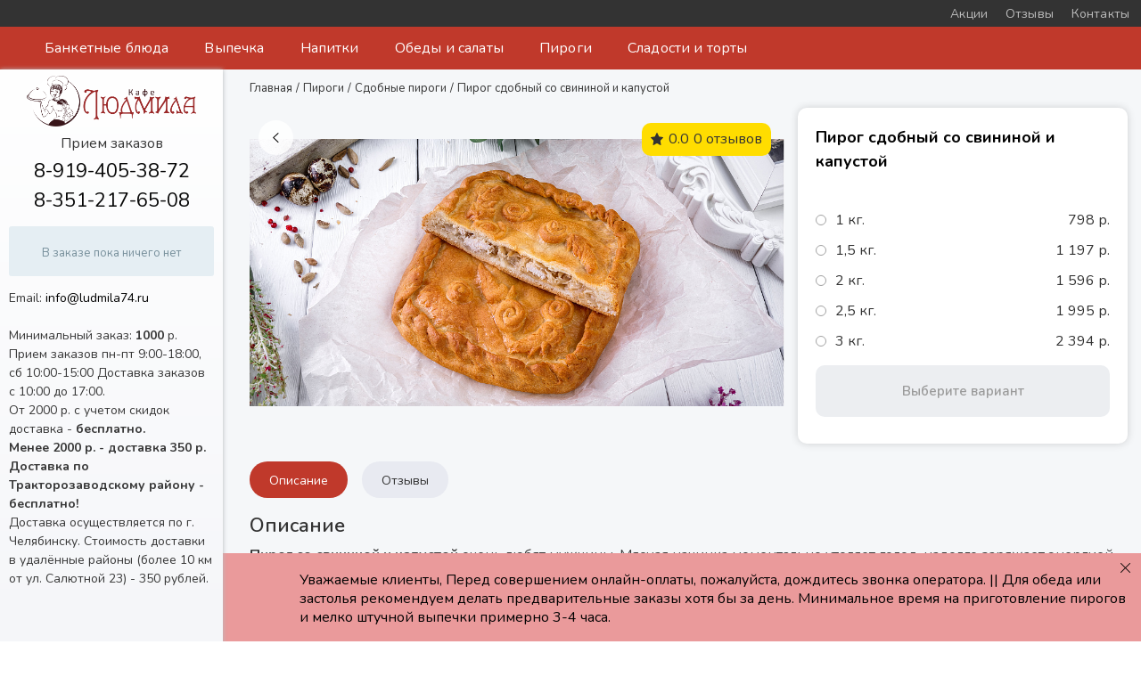

--- FILE ---
content_type: text/html; charset=UTF-8
request_url: https://ludmila74.ru/catalog/pirog-so-svininoy-i-kapustoy/
body_size: 19333
content:
<!doctype html>
<html class="no-js" lang="">
<head>
    
    <meta charset="UTF-8">
    <meta name="viewport" content="width=device-width, initial-scale=1, user-scalable=no">
    <meta name="theme-color" content="#333333">

    <title>Пирог сдобный со свининой и капустой с доставкой по Челябинску!</title>
    <link href="https://fonts.googleapis.com/css?family=Nunito:400,600,700,800&display=swap&subset=cyrillic" rel="stylesheet">
    <link href="https://fonts.googleapis.com/css?family=Noto+Sans:400,600,700,800&amp;display=swap&amp;subset=cyrillic" rel="stylesheet">
<!--    -->
    <meta http-equiv="Content-Type" content="text/html; charset=UTF-8" />
<meta name="robots" content="index, follow" />
<meta name="keywords" content="готовый сайт, доставка еды, Битрикс" />
<meta name="description" content="Закажите Пирог сдобный со свининой и капустой на обед в офисе или ужин дома, всего за 760 р." />
<script type="text/javascript" data-skip-moving="true">(function(w, d, n) {var cl = "bx-core";var ht = d.documentElement;var htc = ht ? ht.className : undefined;if (htc === undefined || htc.indexOf(cl) !== -1){return;}var ua = n.userAgent;if (/(iPad;)|(iPhone;)/i.test(ua)){cl += " bx-ios";}else if (/Windows/i.test(ua)){cl += ' bx-win';}else if (/Macintosh/i.test(ua)){cl += " bx-mac";}else if (/Linux/i.test(ua) && !/Android/i.test(ua)){cl += " bx-linux";}else if (/Android/i.test(ua)){cl += " bx-android";}cl += (/(ipad|iphone|android|mobile|touch)/i.test(ua) ? " bx-touch" : " bx-no-touch");cl += w.devicePixelRatio && w.devicePixelRatio >= 2? " bx-retina": " bx-no-retina";var ieVersion = -1;if (/AppleWebKit/.test(ua)){cl += " bx-chrome";}else if (/Opera/.test(ua)){cl += " bx-opera";}else if (/Firefox/.test(ua)){cl += " bx-firefox";}ht.className = htc ? htc + " " + cl : cl;})(window, document, navigator);</script>


<link href="/bitrix/js/ui/design-tokens/dist/ui.design-tokens.min.css?171092183922911" type="text/css"  rel="stylesheet" />
<link href="/bitrix/js/ui/fonts/opensans/ui.font.opensans.min.css?17109203902320" type="text/css"  rel="stylesheet" />
<link href="/bitrix/js/main/popup/dist/main.popup.bundle.min.css?171092062026598" type="text/css"  rel="stylesheet" />
<link href="/bitrix/cache/css/s1/food/page_401f5a3de592ae08f2fff4702a88fe0f/page_401f5a3de592ae08f2fff4702a88fe0f_v1.css?176857184629598" type="text/css"  rel="stylesheet" />
<link href="/bitrix/cache/css/s1/food/template_767bb74e1094d925d4239c8eb173b605/template_767bb74e1094d925d4239c8eb173b605_v1.css?1768571846309588" type="text/css"  data-template-style="true" rel="stylesheet" />







<meta name="og:url" content="https://ludmila74.ru/catalog/pirog-so-svininoy-i-kapustoy/" />
<meta name="og:type" content="webpage" />
<meta name="og:title" content="Пирог сдобный со свининой и капустой с доставкой по Челябинску!" />
<meta name="og:image" content="https://ludmila74.ru" />
<meta name="og:description" content="Закажите Пирог сдобный со свининой и капустой на обед в офисе или ужин дома, всего за 760 р." />


    <style>
    :root {
        --color-main: #c0392b;
        --color-link: #c0392b;
        --color-link-hover: #e21e27;
        --color-top-menu: #333333;
        --color-banner-bg: #EA9A9B;
        --color-discount-shild-bg: #2ecc71;
        --color-shild-new-bg: #2659e2;
        --color-shild-hit-bg: #b127e2;
    }

    .alert-banner {
        background-color: #EA9A9B;
        background-color: var(--color-banner-bg);
    }

    .mark-list__item_discount {
        background-color: #2ecc71;
        background-color: var(--color-discount-shild-bg);
    }

    .mark-list__item_discount:before {
        border-color: transparent transparent transparent #2ecc71;
        border-color: transparent transparent transparent var(--color-discount-shild-bg);
    }


    .mark-list__item_new {
        background-color: #2659e2;
        background-color: var(--color-shild-new-bg);
    }

    .mark-list__item_new:before {
        border-color: transparent transparent transparent #2659e2;
        border-color: transparent transparent transparent var(--color-shild-new-bg);
    }


    .mark-list__item_hit {
        background-color: #b127e2;
        background-color: var(--color-shild-hit-bg);
    }

    .mark-list__item_hit:before {
        border-color: transparent transparent transparent #b127e2;
        border-color: transparent transparent transparent var(--color-shild-hit-bg);
    }
</style>    
</head>

<body class="page" itemscope="" itemtype="http://schema.org/WebPage">

<header id="header" class="header">
    <div class="header__top-menu">
        <div class="header__top-menu-top-row">
            <div class="header__top-menu-container">
                <div class="header__top-menu-main-nav-bar" itemscope itemtype="http://www.schema.org/SiteNavigationElement">
                    <div class="main-nav-bar">
                        <!--'start_frame_cache_LkGdQn'-->
<div class="main-nav-bar__item-list">
      <a href="/aktsii/" class="main-nav-bar__item" itemprop="url">
      <span itemprop="name">Акции</span>
    </a>
        <a href="/otzyvy/" class="main-nav-bar__item" itemprop="url">
      <span itemprop="name">Отзывы</span>
    </a>
  </div>


<!--'end_frame_cache_LkGdQn'-->                    </div>

                    <div class="main-nav-bar">
                        <!--'start_frame_cache_XEVOpk'-->
<div class="main-nav-bar__item-list">
      <a href="/contacts/" class="main-nav-bar__item" itemprop="url">
      <span itemprop="name">Контакты</span>
    </a>
  </div>


<!--'end_frame_cache_XEVOpk'-->                    </div>
                </div>
            </div>
        </div>
        <div class="header__top-menu-bottom-row">
            <div class="header__top-menu-container">
                <div class="header__top-menu-catalog-nav-bar" itemscope itemtype="http://www.schema.org/SiteNavigationElement">
                    <!--'start_frame_cache_g8taYv'--><div class="catalog-nav-bar">
  <div class="catalog-nav-bar__item-list" id="catalog-nav-bar__item-list-id">
                        <a href="/catalog/banketnye-blyuda/" class="catalog-nav-bar__item" itemprop="url">
                <span itemprop="name">Банкетные блюда</span>
            </a>
        
                        <a href="/catalog/vypechka/" class="catalog-nav-bar__item" itemprop="url">
                <span itemprop="name">Выпечка</span>
            </a>
        
                        <a href="/catalog/napitki/" class="catalog-nav-bar__item" itemprop="url">
                <span itemprop="name">Напитки</span>
            </a>
        
                        <a href="/catalog/obedy1/" class="catalog-nav-bar__item" itemprop="url">
                <span itemprop="name">Обеды и салаты</span>
            </a>
        
                        <a href="/catalog/pirogi/" class="catalog-nav-bar__item" itemprop="url">
                <span itemprop="name">Пироги</span>
            </a>
        
                        <a href="/catalog/sladosti-i-torty/" class="catalog-nav-bar__item" itemprop="url">
                <span itemprop="name">Сладости и торты</span>
            </a>
        
          <div id="desktop-long-menu-container"><div class="desktop-long-menu"></div></div>
  </span>

    <style>

        #desktop-long-menu-container {
            display: none;
            position: fixed;
            top: 34px;
            right: 15px;
            cursor: pointer;
            width: 10px;
            height: 40px;
        }

        .desktop-long-menu {
            position: fixed;
            top: 40px;
            right: 15px;
            width: 3px;
            height: 3px;
            border-radius: 50%;
            background-color: white;
            box-shadow: 0px 6px 0px white, 0px 12px 0px white
        }

        #desktop-long-menu-container:hover > div.desktop-long-menu {
            width: 4px;
            height: 4px;
        }

        #long_menu {
            position: fixed;
            right: 0;
            top: 71px;
            background: #e74c3c;
        }
    </style>
</div>
<!--'end_frame_cache_g8taYv'-->                </div>
            </div>
        </div>
    </div>

    <div class="header__left-menu get-nicer">
                    <a href="/" class="header__logo">
                <img src="/upload/iblock/e28/e28645045775d025ea70d893c1e74021.png" alt="logo">
            </a>
        
        
            <div class="header__phones">
                <div class="header__phones-title">
                    Прием заказов                </div>

                                                        <div class="header__phone">
                      <span>
                        <a class="gtm-phone"
                           onclick="BX.onCustomEvent('target', [{type: 'click', element: this}]);"
                           href="tel:89194053872">8-919-405-38-72</a>
                      </span>
                    </div>
                                                        <div class="header__phone">
                      <span>
                        <a class="gtm-phone"
                           onclick="BX.onCustomEvent('target', [{type: 'click', element: this}]);"
                           href="tel:83512176508">8-351-217-65-08</a>
                      </span>
                    </div>
                            </div>
                <div class="header__user-order">
                            <div id="bx_basketFKauiI" class="user-order bx-opener">
  <!--'start_frame_cache_bx_basketFKauiI'-->

  <div class="user-order__btn user-order__btn_empty-order">
    <span>В заказе пока ничего нет</span>
  </div>
<!--'end_frame_cache_bx_basketFKauiI'--></div>

                    </div>

                    <div class="header__delivery-conditions">
                <div class="delivery-conditions">
	<div class="delivery-conditions__condition">
	</div>
	<div>
		<div class="delivery-conditions__condition">
			 Email: <a href="mailto:info@ludmila74.ru">info@ludmila74.ru</a><br>
 <br>
			 Минимальный заказ: <b>1000</b> р.<br>
			 Прием заказов пн-пт 9:00-18:00, сб 10:00-15:00 Доставка заказов с 10:00 до 17:00.
		</div>
		<div class="delivery-conditions__condition">
			 От 2000 р. с учетом скидок доставка - <span class="bold">бесплатно. <br>
			 Менее 2000 р. - доставка 350 р.<br>
			 Доставка по Тракторозаводскому району - бесплатно!<br>
 </span>
		</div>
		<div class="delivery-conditions__condition">
			 Доставка осуществляется по г. Челябинску. Стоимость доставки в удалённые районы (более 10 км от ул. Салютной 23) - 350 рублей. <br>
		</div>
	</div>
	<div class="delivery-conditions__condition">
 <span class="bold"><br>
 </span>
	</div>
</div>
 <br>            </div>
        
        <div class="header__user-block">
            


<div class="user-block" id="small_header_personal">
 <!--'start_frame_cache_small_header_personal'-->               <div class="user-block__photo user-block__photo_empty"></div>

    <div class="user-block__enter-btn">
      <a href="javascript:void(0)" onclick="window.location.href = '/personal/orders/'">Вход</a>
      <a> / </a>
      <a href="javascript:void(0)" onclick="window.location.href = '/personal/orders/'">Регистрация</a>
    </div>
  
        <!--'end_frame_cache_small_header_personal'--></div>
        </div>
    </div>
</header>

<main class="main">

            <link href="/bitrix/css/main/font-awesome.css?154279993928777" type="text/css" rel="stylesheet" />
<div class="bx-breadcrumb" itemprop="http://schema.org/breadcrumb" itemscope itemtype="http://schema.org/BreadcrumbList">
			<div class="bx-breadcrumb-item" id="bx_breadcrumb_0" itemprop="itemListElement" itemscope itemtype="http://schema.org/ListItem">
				 
				<a itemprop="item" href="/" title="Главная" itemprop="url">
					<span itemprop="name">Главная</span>
				</a>
				<meta itemprop="position" content="1" />
			</div>
			<div class="bx-breadcrumb-item" id="bx_breadcrumb_1" itemprop="itemListElement" itemscope itemtype="http://schema.org/ListItem">
				<span>/</span>
				<a itemprop="item" href="/catalog/pirogi/" title="Пироги" itemprop="url">
					<span itemprop="name">Пироги</span>
				</a>
				<meta itemprop="position" content="2" />
			</div>
			<div class="bx-breadcrumb-item" id="bx_breadcrumb_2" itemprop="itemListElement" itemscope itemtype="http://schema.org/ListItem">
				<span>/</span>
				<a itemprop="item" href="/catalog/pirogi/sdobnye-pirogi/" title="Сдобные пироги" itemprop="url">
					<span itemprop="name">Сдобные пироги</span>
				</a>
				<meta itemprop="position" content="3" />
			</div>
			<div class="bx-breadcrumb-item">
				<span>/</span>
				<span>Пирог сдобный со свининой и капустой</span>
			</div><div style="clear:both"></div></div>    
    <div tab="description" class="catalog-element">
    <div class="products__product" itemscope itemtype="http://schema.org/Product">
        <div class="product" id="">
    <meta itemprop="description" content="Закажите Пирог сдобный со свининой и капустой на обед в офисе или ужин дома, всего за 760 р.">

    <div class="product__top">
        <a class="product__btn-back" href="/catalog/pirogi/sdobnye-pirogi/"></a>
        <div class="product__photos">
                        <div class="product__slider">
                                                    <div class="product__slide">
                        <img src="/upload/resize_cache/iblock/a26/1000_500_2/a26bc8412bfd44b5cc76acf20d7b9cc3.jpg" alt="Пирог сдобный со свининой и капустой фото" title="Пирог сдобный со свининой и капустой">
                    </div>
                

            </div>

                        <div class="product__mark-list mark-list">
    
    
    </div>            <div class="product__rating">
    <span class="product__rating-value">0.0</span>
    <span class="product__rating-text">0 отзывов</span>
</div>
                    </div>

        <div class="product__info">
    <h1 class="product__title" itemprop="name">Пирог сдобный со свининой и капустой</h1>

            <div class="product__offers" itemprop="offers" itemscope itemtype="http://schema.org/AggregateOffer">
    <div class="product__offer-list">
        
                        <label class="product__offer" itemprop="offers" itemscope itemtype="http://schema.org/Offer">
                <input type="radio"
                       name="product__offer-radio"
                       value="344"
                       hidden
                       >

                <span class="product__offer-radio-row">
                    <span class="product__offer-radio-icon"></span>

                    <span>1 кг.</span>

                    <span class="product__offer-price product__offer-price_old">
                        
                                                    <span>798 р.</span>
                                            </span>
                </span>
            </label>
        
                        <label class="product__offer" itemprop="offers" itemscope itemtype="http://schema.org/Offer">
                <input type="radio"
                       name="product__offer-radio"
                       value="937"
                       hidden
                       >

                <span class="product__offer-radio-row">
                    <span class="product__offer-radio-icon"></span>

                    <span>1,5 кг.</span>

                    <span class="product__offer-price product__offer-price_old">
                        
                                                    <span>1 197 р.</span>
                                            </span>
                </span>
            </label>
        
                        <label class="product__offer" itemprop="offers" itemscope itemtype="http://schema.org/Offer">
                <input type="radio"
                       name="product__offer-radio"
                       value="938"
                       hidden
                       >

                <span class="product__offer-radio-row">
                    <span class="product__offer-radio-icon"></span>

                    <span>2 кг.</span>

                    <span class="product__offer-price product__offer-price_old">
                        
                                                    <span>1 596 р.</span>
                                            </span>
                </span>
            </label>
        
                        <label class="product__offer" itemprop="offers" itemscope itemtype="http://schema.org/Offer">
                <input type="radio"
                       name="product__offer-radio"
                       value="950"
                       hidden
                       >

                <span class="product__offer-radio-row">
                    <span class="product__offer-radio-icon"></span>

                    <span>2,5 кг.</span>

                    <span class="product__offer-price product__offer-price_old">
                        
                                                    <span>1 995 р.</span>
                                            </span>
                </span>
            </label>
        
                        <label class="product__offer" itemprop="offers" itemscope itemtype="http://schema.org/Offer">
                <input type="radio"
                       name="product__offer-radio"
                       value="940"
                       hidden
                       >

                <span class="product__offer-radio-row">
                    <span class="product__offer-radio-icon"></span>

                    <span>3 кг.</span>

                    <span class="product__offer-price product__offer-price_old">
                        
                                                    <span>2 394 р.</span>
                                            </span>
                </span>
            </label>
        
        <meta itemprop="offerCount" content="5">
        <meta itemprop="lowPrice" content="2394">
        <meta itemprop="highPrice" content="2394">
        <meta itemprop="priceCurrency" content="RUB">
    </div>

</div>    
                        <div class="product__buy-btn product__buy-btn_not-available js-productBtn">Выберите вариант</div>
            
        </div>    </div>

    <div class="product__nav-bar-wrapper">
        <div class="product__nav-bar">
            <a href="/catalog/pirog-so-svininoy-i-kapustoy/"
               class="product__nav-bar-element  product__nav-bar-element_active"
               onclick="return open_tovar_tabs(this);"
            >
                Описание            </a>
                                    <a href="/catalog/pirog-so-svininoy-i-kapustoy/reviews/"
               class="product__nav-bar-element "
               onclick="return open_tovar_tabs(this);">
                Отзывы            </a>


        </div>

    </div>



    </div>



<!-- Root element of PhotoSwipe. Must have class pswp. -->
<div class="pswp" tabindex="-1" role="dialog" aria-hidden="true">

    <!-- Background of PhotoSwipe.
         It's a separate element as animating opacity is faster than rgba(). -->
    <div class="pswp__bg"></div>

    <!-- Slides wrapper with overflow:hidden. -->
    <div class="pswp__scroll-wrap">

        <!-- Container that holds slides.
            PhotoSwipe keeps only 3 of them in the DOM to save memory.
            Don't modify these 3 pswp__item elements, data is added later on. -->
        <div class="pswp__container">
            <div class="pswp__item"></div>
            <div class="pswp__item"></div>
            <div class="pswp__item"></div>
        </div>

        <!-- Default (PhotoSwipeUI_Default) interface on top of sliding area. Can be changed. -->
        <div class="pswp__ui pswp__ui--hidden">

            <div class="pswp__top-bar">

                <!--  Controls are self-explanatory. Order can be changed. -->

                <div class="pswp__counter"></div>

                <button class="pswp__button pswp__button--share" title="Share"></button>

                <button class="pswp__button pswp__button--fs" title="Toggle fullscreen"></button>

                <button class="pswp__button pswp__button--zoom" title="Zoom in/out"></button>

                <!-- Preloader demo http://codepen.io/dimsemenov/pen/yyBWoR -->
                <!-- element will get class pswp__preloader--active when preloader is running -->
                <div class="pswp__preloader">
                    <div class="pswp__preloader__icn">
                        <div class="pswp__preloader__cut">
                            <div class="pswp__preloader__donut">

                            </div>
                        </div>
                    </div>
                </div>
            </div>

            <div class="pswp__share-modal pswp__share-modal--hidden pswp__single-tap">
                <div class="pswp__share-tooltip"></div>
            </div>

            <button class="pswp__button pswp__button--close" title="Close (Esc)">
            </button>

            <button class="pswp__button pswp__button--arrow--left" title="Previous (arrow left)">
            </button>

            <button class="pswp__button pswp__button--arrow--right" title="Next (arrow right)">
            </button>

            <div class="pswp__caption">
                <div class="pswp__caption__center"></div>
            </div>

        </div>

    </div>

</div>





        <div class="product__bottom-block">
            
<div class="product__bottom-block">

    <!--  ��������    -->
    <div class="product__description">

        
                    <h2 class="product__subtitle h2">Описание</h2>
            <p>
 <b>Пирог со&nbsp;свининой и&nbsp;капустой </b>очень любят мужчины. Мясная начинка моментально утоляет голод, надолго заряжает энергией. Капуста придает пирогу нежность и&nbsp;сочность.
</p>
<p>
	 Это угощение идет на&nbsp;ура для любого мероприятия. Оно порадует домочадцев во&nbsp;время семейного ужина или обеда, заменит горячее на&nbsp;корпоративе, подойдет для перекуса на&nbsp;загородной прогулке.
</p>
<p>
	 Вес пирога варьируется от&nbsp;одного до&nbsp;трех килограммов. Оформить заказ можно на&nbsp;сайте или по&nbsp;телефону. Курьер&nbsp;в&nbsp;срок привезет горячий пирог с&nbsp;румяной корочкой по&nbsp;указанному адресу.
</p>                



<div class="reviews reviews_product">
    <div class="reviews__main-container catalog_element">


     
    
                    
                                        
            
                    
            
            
            
    
    <div class="reviews__top">

        <div class="reviews__rating-common">
            <div style="display: none" class="rating-common rating-common_empty" itemprop="aggregateRating" itemscope itemtype="http://schema.org/AggregateRating">
    <div class="rating-common__title">Отзывы о блюде</div>

            <div class="rating-common__value rating-common__value_empty" itemprop="ratingValue">
            Ваш отзыв будет первым        </div>
    
    <div class="rating-common__count-reviews">
                    Нет отзывов            </div>

    </div>

<div>
<div class="rating-common__title">Отзывы о блюде</div>
<div>
            <div class="rating-common__value rating-common__value_empty" itemprop="ratingValue">
            <span class="texter"> Ваш отзыв будет первым </span>
        </div>
    </div>
            <button onclick="open_dialog_reviews()" class="btn btn_primary btn_primary_rc">Добавить отзыв</button>
    
</div>        </div>
        <!--'start_frame_cache_T5CpCw'-->        <div class="reviews__form"></div>

                <!--'end_frame_cache_T5CpCw'-->    </div>

            <div class="reviews-list">
        
        
                                    
          <div class="reviews-list__item" id="bx_3218110189_19029">
              <meta itemprop="author" content="Светлана">
              <meta itemprop="name" content="Светлана, 28.01.2020">
              <meta itemprop="datePublished" content="2026-01-18">
              <meta itemprop="description" content="Заказал на корпоратив этот пирог для своих коллег. Хотя другой еды было навалом, люди начали с пирога. Видно, мало купил, надо было побольше. Всем очень понравилось и они спросили, где взял. Я, естественно, рассказал о доставки Людмила. В общем, рекомендую.">

              <div class="reviews-list__item-header">
                  <div class="reviews-list__item-avatar">

                                                                          <span>С</span>
                          <span></span>
                                        </div>

                  <div class="reviews-list__item-info">
                      <div class="reviews-list__item-name">Светлана ,</div>
                      <div class="reviews-list__item-date">28.01.2020</div>

                      <div class="reviews-list__item-rating">
                                                            <i class="star star_active"></i>
                                                                <i class="star star_active"></i>
                                                                <i class="star star_active"></i>
                                                                <i class="star star_active"></i>
                                                                <i class="star star_active"></i>
                                                    </div>
                  </div>
              </div>

              <div class="reviews-list__item-text">Заказал на корпоратив этот пирог для своих коллег. Хотя другой еды было навалом, люди начали с пирога. Видно, мало купил, надо было побольше. Всем очень понравилось и они спросили, где взял. Я, естественно, рассказал о доставки Людмила. В общем, рекомендую.</div>

              
              <script type="application/ld+json"></script>
          </div>

                      
                                    
          <div class="reviews-list__item" id="bx_3218110189_19029">
              <meta itemprop="author" content="Александра Матвеева">
              <meta itemprop="name" content="Александра Матвеева, 04.11.2019">
              <meta itemprop="datePublished" content="2026-01-18">
              <meta itemprop="description" content="Люблю заказывать пироги в кафе Людмила. Они вкусные и всегда свежие. В этот раз решила попробовать пирог со свининой и капустой, вкус - пальчики оближешь! Капуста такая нежная и сладкая - отлично сочетается с мясом. Тесто мягкое и пышное. Привезли пирог вовремя, без задержек.Он был еще теплым, красиво украшен косичкой и колоском. Видно, что сделано с добротой и любовью. Моя внучка попросила отрезать ей самый большой кусок - съела всё) Всем советую!">

              <div class="reviews-list__item-header">
                  <div class="reviews-list__item-avatar">

                                                                          <span>А</span>
                          <span></span>
                                        </div>

                  <div class="reviews-list__item-info">
                      <div class="reviews-list__item-name">Александра Матвеева ,</div>
                      <div class="reviews-list__item-date">04.11.2019</div>

                      <div class="reviews-list__item-rating">
                                                            <i class="star star_active"></i>
                                                                <i class="star star_active"></i>
                                                                <i class="star star_active"></i>
                                                                <i class="star star_active"></i>
                                                                <i class="star star_active"></i>
                                                    </div>
                  </div>
              </div>

              <div class="reviews-list__item-text">Люблю заказывать пироги в кафе Людмила. Они вкусные и всегда свежие. В этот раз решила попробовать пирог со свининой и капустой, вкус - пальчики оближешь! Капуста такая нежная и сладкая - отлично сочетается с мясом. Тесто мягкое и пышное. Привезли пирог вовремя, без задержек.Он был еще теплым, красиво украшен косичкой и колоском. Видно, что сделано с добротой и любовью. Моя внучка попросила отрезать ей самый большой кусок - съела всё) Всем советую!</div>

              
              <script type="application/ld+json"></script>
          </div>

                      
      </div>

    
  
</div>

</div>


                
    </div>
    <!--  /��������    -->

    <!--photo -->
        <!--  /����    -->
    <!--    -->
    
</div>
        </div>
        
<!--     -->
<!--        <div id="reviews">-->
<!--            --><!--        </div>-->

    </div>

</div>



      <div class="modal-block-custom">
        <div class="modal-bg"></div>

        <div class="modal-message success-review">
          <div class="modal-message__content">
            <div class="modal-message__close-btn"></div>
            <div class="modal-message__title">Ваш отзыв успешно отправлен.</div>
            <div class="modal-message__text">Отзыв будет опубликован сразу после проверки модератором.</div>
          </div>
        </div>
      </div>
    </main>

    <footer class="footer">

        <div class="footer_wrapper">

            <div class="footer_logo header__logo footer_wrapper_item" >
                <img src="/upload/iblock/e28/e28645045775d025ea70d893c1e74021.png" alt="logo">
            </div>

            <div class="footer_catalog footer_wrapper_item">
                <div class="footer_item_header"></div>

                <!--'start_frame_cache_rIpOz9'--><div class="catalog-nav-bar">
  <div class="catalog-nav-bar__item-list" id="catalog-nav-bar__item-list-id">
                        <a href="/catalog/banketnye-blyuda/" class="catalog-nav-bar__item" itemprop="url">
                <span itemprop="name">Банкетные блюда</span>
            </a>
        
                        <a href="/catalog/vypechka/" class="catalog-nav-bar__item" itemprop="url">
                <span itemprop="name">Выпечка</span>
            </a>
        
                        <a href="/catalog/napitki/" class="catalog-nav-bar__item" itemprop="url">
                <span itemprop="name">Напитки</span>
            </a>
        
                        <a href="/catalog/obedy1/" class="catalog-nav-bar__item" itemprop="url">
                <span itemprop="name">Обеды и салаты</span>
            </a>
        
                        <a href="/catalog/pirogi/" class="catalog-nav-bar__item" itemprop="url">
                <span itemprop="name">Пироги</span>
            </a>
        
                        <a href="/catalog/sladosti-i-torty/" class="catalog-nav-bar__item" itemprop="url">
                <span itemprop="name">Сладости и торты</span>
            </a>
        
          <div id="desktop-long-menu-container"><div class="desktop-long-menu"></div></div>
  </span>

    <style>

        #desktop-long-menu-container {
            display: none;
            position: fixed;
            top: 34px;
            right: 15px;
            cursor: pointer;
            width: 10px;
            height: 40px;
        }

        .desktop-long-menu {
            position: fixed;
            top: 40px;
            right: 15px;
            width: 3px;
            height: 3px;
            border-radius: 50%;
            background-color: white;
            box-shadow: 0px 6px 0px white, 0px 12px 0px white
        }

        #desktop-long-menu-container:hover > div.desktop-long-menu {
            width: 4px;
            height: 4px;
        }

        #long_menu {
            position: fixed;
            right: 0;
            top: 71px;
            background: #e74c3c;
        }
    </style>
</div>
<!--'end_frame_cache_rIpOz9'-->
                </div><!-- Don't remove, it's need here! -->

            </div>

            <div class="footer_company footer_wrapper_item">
                <div class="footer_item_header"></div>
                <!--'start_frame_cache_NMQc3w'-->
<div class="main-nav-bar__item-list">
      <a href="/aktsii/" class="main-nav-bar__item" itemprop="url">
      <span itemprop="name">Акции</span>
    </a>
        <a href="/otzyvy/" class="main-nav-bar__item" itemprop="url">
      <span itemprop="name">Отзывы</span>
    </a>
  </div>


<!--'end_frame_cache_NMQc3w'-->
            </div>

            <div class="footer_social footer_wrapper_item">

                <div class="footer_item_header title"></div>
                <div>
                                                                    <div class="footer__phone">
                          <span>
                            <a class="gtm-phone footer_item_header"
                               onclick="BX.onCustomEvent('target', [{type: 'click', element: this}]);"
                               href="tel:89194053872">8-919-405-38-72</a>
                          </span>
                        </div>
                                                                    <div class="footer__phone">
                          <span>
                            <a class="gtm-phone footer_item_header"
                               onclick="BX.onCustomEvent('target', [{type: 'click', element: this}]);"
                               href="tel:83512176508">8-351-217-65-08</a>
                          </span>
                        </div>
                    
                </div>
                <div></div>
                                    <div class="footer_item_header"></div>

                    <div class="board-info__social-links">
                                                    <a class="board-info__social-link board-info__social-link_vk"
                               href="https://vk.com/lyudmila_kafe"
                               target="_blank"
                            ></a>
                                            </div>
                            </div>

            <div class="footer_app_links footer_wrapper_item">
                                                            </div>

        </div>

        <div class="footer__content-container">
            <div class="footer__text">Вся информация, размещенная на сайте, носит ознакомительный характер и не является публичной офертой, определяемой положениями Статьи 437 ГК РФ.<br>Компания оставляет за собой право отказать в обслуживании без объяснения причин.</div>

            <div class="stranke_link">
                <span>
                    <svg width="10" height="10" viewBox="0 0 10 10" fill="none" xmlns="http://www.w3.org/2000/svg">
                            <path fill-rule="evenodd" clip-rule="evenodd" d="M3.97142 0.0979429C2.60154 0.366121 1.11408 1.54041 0.465368 2.86581C0.139887 3.5307 1.07557e-06 4.22467 5.37785e-07 5.06005C0 5.89544 0.133731 6.44992 0.501007 7.19474C1.26397 8.74268 2.89434 9.85678 4.58248 9.98389C6.71273 10.1442 8.56343 9.09942 9.49938 7.2081C9.93367 6.33061 10 5.8935 10 5.06605C10 4.18965 9.92171 3.64374 9.56533 2.89253C8.56758 0.788728 6.28009 -0.353988 3.97142 0.0979429ZM6.74446 1.07512C8.37873 1.8223 9.32261 3.30994 9.30876 5.11659C9.29988 6.27042 8.92893 7.09506 8.00245 8.02033C7.34569 8.67623 7.09303 8.84248 6.40797 9.06951C2.73556 10.2866 -0.561275 6.4822 1.18441 3.04176C1.70691 2.01208 2.88037 1.09522 4.05442 0.799251C4.77168 0.618455 6.02731 0.747223 6.74446 1.07512ZM3.99036 1.95935C3.14665 2.26004 2.55252 2.76436 2.1605 3.51284C1.46679 4.83695 1.84307 6.62078 3.0022 7.50371C3.99214 8.25776 5.6553 8.45416 6.71888 7.94276C7.1411 7.73961 7.16288 7.70118 7.16288 7.1582V6.5872L6.68632 6.90209C5.74256 7.52594 4.28577 7.38275 3.48989 6.58791C2.25723 5.35687 2.84461 3.2974 4.56934 2.8035C5.25984 2.60567 5.80425 2.67153 6.49961 3.03691L7.16288 3.38526V2.8223C7.16288 2.2889 7.13956 2.24798 6.71888 2.04366C6.05916 1.72345 4.76458 1.68337 3.99036 1.95935Z" fill="#7A7A7A"></path>
                        </svg>
                    2021 Пирог сдобный со свининой и капустой с доставкой по Челябинску!</span><br>
                Сделано в <a target="_blank" href="https://stranke.ru">Stranke.ru</a></div>
        </div>

      
      <script type="application/ld+json">
        {
          "@context": "http://schema.org",
          "@type": "LocalBusiness",
          "url": "https://ludmila74.ru",
          "name": "",
          "contactPoint": [{"@type":"ContactPoint","telephone":"8-919-405-38-72","contactType":"sales"},{"@type":"ContactPoint","telephone":"8-351-217-65-08","contactType":"sales"}],
          "address": [{"@type":"PostalAddress","addressLocality":"","addressRegion":"","streetAddress":"","postalCode":""}],
          "image": "https://ludmila74.ru/upload/iblock/e28/e28645045775d025ea70d893c1e74021.png",
          "telephone": "8-919-405-38-72"
        }
      </script>
    </footer>

<div data-pushbar-id="catalog" class="drawer-navigation pushbar from_left">
    <div class="drawer-navigation__header">
        <div class="drawer-navigation__title">Меню</div>

                    <a href="/" class="drawer-navigation__logo">
                <canvas width="130" height="80"></canvas>
                <img src="/upload/iblock/e28/e28645045775d025ea70d893c1e74021.png" alt="">
            </a>
        
        <div class="drawer-navigation__phones">
                        <a class="gtm-phone"
               href="tel:89194053872"
               onclick="BX.onCustomEvent('target', [{type: 'click', element: this}]);">
                8-919-405-38-72            </a>
        </div>
    </div>

    <div class="catalog-search">
        <div class="menu"></div>

        <div class="catalog-search__information">
            <div class="delivery-conditions">
	<div class="delivery-conditions__condition">
	</div>
	<div>
		<div class="delivery-conditions__condition">
			 Email: <a href="mailto:info@ludmila74.ru">info@ludmila74.ru</a><br>
 <br>
			 Минимальный заказ: <b>1000</b> р.<br>
			 Прием заказов пн-пт 9:00-18:00, сб 10:00-15:00 Доставка заказов с 10:00 до 17:00.
		</div>
		<div class="delivery-conditions__condition">
			 От 2000 р. с учетом скидок доставка - <span class="bold">бесплатно. <br>
			 Менее 2000 р. - доставка 350 р.<br>
			 Доставка по Тракторозаводскому району - бесплатно!<br>
 </span>
		</div>
		<div class="delivery-conditions__condition">
			 Доставка осуществляется по г. Челябинску. Стоимость доставки в удалённые районы (более 10 км от ул. Салютной 23) - 350 рублей. <br>
		</div>
	</div>
	<div class="delivery-conditions__condition">
 <span class="bold"><br>
 </span>
	</div>
</div>
 <br>        </div>

        <div class="catalog-search__social">
            <div class="social-block">
            <div class="social-block__item">
            <a class="social-block__logo social-block__logo_vk"
               href="https://vk.com/lyudmila_kafe"
               onclick="BX.onCustomEvent('target', [{type: 'click', element: 'social-vk'}]);"
               target="_blank">
                <i class="fab fa-vk"></i>
            </a>
        </div>
    
    
    </div>

        </div>
    </div>
</div>

<div data-pushbar-id="personal" class="drawer-navigation pushbar from_left">
    <div class="drawer-navigation__close" data-pushbar-close></div>

    <div class="drawer-navigation__personal">
        <div class="user-block">
                            <div class="user-block__photo user-block__photo_empty"></div>
            
            <div class="user-block__info">
                <div class="user-block__name">
                                            <a href="/personal/">Личный кабинет</a>
                                    </div>
            </div>
        </div>

        <div class="menu"></div>

        <div class="drawer-navigation__logo">
            <img src="/upload/iblock/e28/e28645045775d025ea70d893c1e74021.png" alt="">
        </div>

                    <div class="drawer-navigation__phones">
                <div class="drawer-navigation__phones-title">
                    Прием заказов                </div>

                                                        <div class="drawer-navigation__phone">
                      <span>
                        <a class="gtm-phone"
                           onclick="BX.onCustomEvent('target', [{type: 'click', element: this}]);"
                           href="tel:89194053872">8-919-405-38-72</a>
                      </span>
                    </div>
                                                        <div class="drawer-navigation__phone">
                      <span>
                        <a class="gtm-phone"
                           onclick="BX.onCustomEvent('target', [{type: 'click', element: this}]);"
                           href="tel:83512176508">8-351-217-65-08</a>
                      </span>
                    </div>
                            </div>
        
                    <div class="drawer-navigation__mobile-delivery-conditions">
                <div class="delivery-conditions">
	<div class="delivery-conditions__condition">
	</div>
	<div>
		<div class="delivery-conditions__condition">
			 Email: <a href="mailto:info@ludmila74.ru">info@ludmila74.ru</a><br>
 <br>
			 Минимальный заказ: <b>1000</b> р.<br>
			 Прием заказов пн-пт 9:00-18:00, сб 10:00-15:00 Доставка заказов с 10:00 до 17:00.
		</div>
		<div class="delivery-conditions__condition">
			 От 2000 р. с учетом скидок доставка - <span class="bold">бесплатно. <br>
			 Менее 2000 р. - доставка 350 р.<br>
			 Доставка по Тракторозаводскому району - бесплатно!<br>
 </span>
		</div>
		<div class="delivery-conditions__condition">
			 Доставка осуществляется по г. Челябинску. Стоимость доставки в удалённые районы (более 10 км от ул. Салютной 23) - 350 рублей. <br>
		</div>
	</div>
	<div class="delivery-conditions__condition">
 <span class="bold"><br>
 </span>
	</div>
</div>
 <br>            </div>
        
                    <div class="drawer-navigation__social-links">
                                    <a class="drawer-navigation__social-link drawer-navigation__social-link_vk"
                       href="https://vk.com/lyudmila_kafe"
                       target="_blank"
                    ></a>
                            </div>
                    </div>
</div>

<div class="bottom-navigation" id="bottom-navigation9gPHtz">
            <a href="/" class="bottom-navigation__logo">
            <img src="/upload/iblock/e28/e28645045775d025ea70d893c1e74021.png" alt="">
        </a>
    
    <a href="/personal/cart/" class="bottom-navigation__basket" data-item-type="basket" id="bx_basketT0kNhm">
        <!--'start_frame_cache_bx_basketT0kNhm'-->    <span class="bottom-navigation__basket-icon">
        <svg xmlns="http://www.w3.org/2000/svg" width="23.333" height="28" viewBox="0 0 23.333 28"><path d="M24.167,3.5H19.033A5.864,5.864,0,0,0,8.3,3.5H3.167A1.1,1.1,0,0,0,2,4.667V26.833A1.1,1.1,0,0,0,3.167,28h21a1.1,1.1,0,0,0,1.167-1.167V4.667A1.1,1.1,0,0,0,24.167,3.5Zm-10.5-2.333A4.382,4.382,0,0,1,17.633,3.5H9.7A4.382,4.382,0,0,1,13.667,1.167ZM23,25.667H4.333V21H23Zm0-5.833H4.333v-14h3.5V10.5H9V5.833h9.333V10.5H19.5V5.833H23Z" transform="translate(-2)"/></svg>
            </span>

    <span class="bottom-navigation__total-price">0 р.</span>
<!--'end_frame_cache_bx_basketT0kNhm'-->    </a>

    <div class="bottom-navigation__item" data-item-type="personal">
        <svg xmlns="http://www.w3.org/2000/svg" width="23.5" height="20.5" viewBox="0 0 23.5 20.5"><g transform="translate(-1.68 -3.454)"><line x2="21" transform="translate(2.93 13.704)" stroke-width="2.5" stroke="#000" stroke-linecap="round" stroke-linejoin="round" fill="none"/><line x2="21" transform="translate(2.93 4.704)" stroke-width="2.5" stroke="#000" stroke-linecap="round" stroke-linejoin="round" fill="none"/><line x2="21" transform="translate(2.93 22.704)" stroke-width="2.5" stroke="#000" stroke-linecap="round" stroke-linejoin="round" fill="none"/></g></svg>
    </div>
</div>

            <div class="alert-banner" id="alertBanner">
            <div class="alert-banner__content">
                <div class="alert-banner__text"
                                            style="color: #010101"
                                    >
                    Уважаемые клиенты, Перед совершением онлайн-оплаты, пожалуйста, дождитесь звонка оператора. ||  Для обеда или застолья рекомендуем делать предварительные заказы хотя бы за день. Минимальное время на приготовление пирогов и мелко штучной выпечки примерно 3-4 часа.                </div>

                <div class="alert-banner__close-btn" onclick="closeAlertBanner()">
                    <div class="alert-banner__close-btn__1"
                                                    style="background-color: #010101"
                                            ></div>

                    <div class="alert-banner__close-btn__2"
                                                    style="background-color: #010101"
                                            ></div>
                </div>
            </div>
        </div>

            

    <!-- Yandex.Metrika counter -->  <noscript><div><img src="https://mc.yandex.ru/watch/51317179" style="position:absolute; left:-9999px;" alt="" /></div></noscript> <!-- /Yandex.Metrika counter --><style>
.main-page__slider {
    display: block !important;
}
</style>
      <script src="https://unpkg.com/imask"></script><script>if(!window.BX)window.BX={};if(!window.BX.message)window.BX.message=function(mess){if(typeof mess==='object'){for(let i in mess) {BX.message[i]=mess[i];} return true;}};</script>
<script>(window.BX||top.BX).message({'JS_CORE_LOADING':'Загрузка...','JS_CORE_NO_DATA':'- Нет данных -','JS_CORE_WINDOW_CLOSE':'Закрыть','JS_CORE_WINDOW_EXPAND':'Развернуть','JS_CORE_WINDOW_NARROW':'Свернуть в окно','JS_CORE_WINDOW_SAVE':'Сохранить','JS_CORE_WINDOW_CANCEL':'Отменить','JS_CORE_WINDOW_CONTINUE':'Продолжить','JS_CORE_H':'ч','JS_CORE_M':'м','JS_CORE_S':'с','JSADM_AI_HIDE_EXTRA':'Скрыть лишние','JSADM_AI_ALL_NOTIF':'Показать все','JSADM_AUTH_REQ':'Требуется авторизация!','JS_CORE_WINDOW_AUTH':'Войти','JS_CORE_IMAGE_FULL':'Полный размер'});</script><script src="/bitrix/js/main/core/core.min.js?1710921909223197"></script><script>BX.Runtime.registerExtension({'name':'main.core','namespace':'BX','loaded':true});</script>
<script>BX.setJSList(['/bitrix/js/main/core/core_ajax.js','/bitrix/js/main/core/core_promise.js','/bitrix/js/main/polyfill/promise/js/promise.js','/bitrix/js/main/loadext/loadext.js','/bitrix/js/main/loadext/extension.js','/bitrix/js/main/polyfill/promise/js/promise.js','/bitrix/js/main/polyfill/find/js/find.js','/bitrix/js/main/polyfill/includes/js/includes.js','/bitrix/js/main/polyfill/matches/js/matches.js','/bitrix/js/ui/polyfill/closest/js/closest.js','/bitrix/js/main/polyfill/fill/main.polyfill.fill.js','/bitrix/js/main/polyfill/find/js/find.js','/bitrix/js/main/polyfill/matches/js/matches.js','/bitrix/js/main/polyfill/core/dist/polyfill.bundle.js','/bitrix/js/main/core/core.js','/bitrix/js/main/polyfill/intersectionobserver/js/intersectionobserver.js','/bitrix/js/main/lazyload/dist/lazyload.bundle.js','/bitrix/js/main/polyfill/core/dist/polyfill.bundle.js','/bitrix/js/main/parambag/dist/parambag.bundle.js']);
</script>
<script>BX.Runtime.registerExtension({'name':'ui.dexie','namespace':'BX.Dexie3','loaded':true});</script>
<script>BX.Runtime.registerExtension({'name':'ls','namespace':'window','loaded':true});</script>
<script>BX.Runtime.registerExtension({'name':'fx','namespace':'window','loaded':true});</script>
<script>BX.Runtime.registerExtension({'name':'fc','namespace':'window','loaded':true});</script>
<script>BX.Runtime.registerExtension({'name':'pull.protobuf','namespace':'BX','loaded':true});</script>
<script>BX.Runtime.registerExtension({'name':'rest.client','namespace':'window','loaded':true});</script>
<script>(window.BX||top.BX).message({'pull_server_enabled':'N','pull_config_timestamp':'0','pull_guest_mode':'N','pull_guest_user_id':'0'});(window.BX||top.BX).message({'PULL_OLD_REVISION':'Для продолжения корректной работы с сайтом необходимо перезагрузить страницу.'});</script>
<script>BX.Runtime.registerExtension({'name':'pull.client','namespace':'BX','loaded':true});</script>
<script>BX.Runtime.registerExtension({'name':'pull','namespace':'window','loaded':true});</script>
<script>BX.Runtime.registerExtension({'name':'jquery2','namespace':'window','loaded':true});</script>
<script>BX.Runtime.registerExtension({'name':'ui.design-tokens','namespace':'window','loaded':true});</script>
<script>BX.Runtime.registerExtension({'name':'ui.fonts.opensans','namespace':'window','loaded':true});</script>
<script>BX.Runtime.registerExtension({'name':'main.popup','namespace':'BX.Main','loaded':true});</script>
<script>BX.Runtime.registerExtension({'name':'popup','namespace':'window','loaded':true});</script>
<script>(window.BX||top.BX).message({'LANGUAGE_ID':'ru','FORMAT_DATE':'DD.MM.YYYY','FORMAT_DATETIME':'DD.MM.YYYY HH:MI:SS','COOKIE_PREFIX':'BITRIX_SM','SERVER_TZ_OFFSET':'18000','UTF_MODE':'Y','SITE_ID':'s1','SITE_DIR':'/','USER_ID':'','SERVER_TIME':'1768743390','USER_TZ_OFFSET':'0','USER_TZ_AUTO':'Y','bitrix_sessid':'5dbbb0d615caaf091883d3a9fb7993df'});</script><script  src="/bitrix/cache/js/s1/food/kernel_main/kernel_main_v1.js?1768639785192339"></script>
<script src="/bitrix/js/ui/dexie/dist/dexie3.bundle.min.js?171092182888274"></script>
<script src="/bitrix/js/main/core/core_ls.min.js?15427999297365"></script>
<script src="/bitrix/js/main/core/core_frame_cache.min.js?171092190611210"></script>
<script src="/bitrix/js/pull/protobuf/protobuf.min.js?160698467576433"></script>
<script src="/bitrix/js/pull/protobuf/model.min.js?160698467514190"></script>
<script src="/bitrix/js/rest/client/rest.client.min.js?16106237339240"></script>
<script src="/bitrix/js/pull/client/pull.client.min.js?171092177649554"></script>
<script src="/bitrix/js/main/jquery/jquery-2.2.4.min.js?171092027285578"></script>
<script src="/bitrix/js/main/popup/dist/main.popup.bundle.min.js?171092190665824"></script>
<script>BX.setJSList(['/bitrix/js/main/core/core_fx.js','/bitrix/js/main/session.js','/bitrix/js/main/pageobject/pageobject.js','/bitrix/js/main/core/core_window.js','/bitrix/js/main/date/main.date.js','/bitrix/js/main/core/core_date.js','/bitrix/js/main/utils.js','/bitrix/js/main/dd.js','/bitrix/js/main/core/core_uf.js','/bitrix/js/main/core/core_dd.js','/bitrix/js/main/core/core_tooltip.js','/bitrix/templates/food/components/bitrix/catalog/menu/script.js','/bitrix/templates/food/components/bitrix/catalog/menu/bitrix/catalog.element/food/script.js','/bitrix/templates/food/vendor/slick/slick.min.js','/bitrix/templates/food/js/lightbox.js','/bitrix/templates/food/components/bitrix/catalog/menu/bitrix/catalog.element/food-bottom/script.js','/bitrix/templates/food/js/lib/photoswipe/photoswipe.js','/bitrix/templates/food/js/lib/photoswipe/photoswipe-ui-default.js','/bitrix/templates/food/js/lib/jquery.touchSwipe.js','/bitrix/templates/food/js/lib/jquery.nicescroll.js','/bitrix/templates/food/js/lib/vanillaTextMask.js','/bitrix/templates/food/js/lib/jquery.countdown.js','/bitrix/templates/food/js/main.js','/bitrix/templates/food/js/IMask.js','/bitrix/templates/food/js/targets.js','/bitrix/templates/food/components/bitrix/sale.basket.basket.line/user-order/script.js','/bitrix/templates/food/components/bitrix/sale.basket.basket.line/bottom-navigation/script.js','/bitrix/templates/food/components/bitrix/sale.basket.basket.line/bottom-navigation/lib/pushbar/pushbar.js']);</script>
<script>BX.setCSSList(['/bitrix/templates/food/components/bitrix/catalog/menu/style.css','/bitrix/templates/food/components/bitrix/catalog/menu/css/catalog-element.css','/bitrix/templates/food/components/bitrix/catalog/menu/bitrix/catalog.element/food/style.css','/bitrix/templates/food/vendor/slick/slick.css','/bitrix/templates/food/vendor/slick/slick-theme.css','/bitrix/templates/food/components/bitrix/catalog/menu/bitrix/catalog.element/food-bottom/style.css','/bitrix/templates/food/components/bitrix/catalog/menu/bitrix/catalog.element/food-bottom/css/reviews.css','/bitrix/components/stranke/rating.common/templates/.default/style.css','/bitrix/templates/food/styles/lib.css','/bitrix/templates/food/styles/lb.css','/bitrix/templates/food/styles/main.css','/bitrix/templates/food/styles/color.css','/bitrix/templates/food/fonts/Geometria/Geometria.css','/bitrix/templates/food/components/bitrix/sale.basket.basket.line/user-order/style.css','/bitrix/templates/food/components/bitrix/sale.basket.basket.line/bottom-navigation/style.css','/bitrix/templates/food/components/bitrix/sale.basket.basket.line/bottom-navigation/lib/pushbar/pushbar.css','/bitrix/templates/food/styles.css','/bitrix/templates/food/template_styles.css']);</script>
<script type="text/javascript">
					(function () {
						"use strict";

						var counter = function ()
						{
							var cookie = (function (name) {
								var parts = ("; " + document.cookie).split("; " + name + "=");
								if (parts.length == 2) {
									try {return JSON.parse(decodeURIComponent(parts.pop().split(";").shift()));}
									catch (e) {}
								}
							})("BITRIX_CONVERSION_CONTEXT_s1");

							if (cookie && cookie.EXPIRE >= BX.message("SERVER_TIME"))
								return;

							var request = new XMLHttpRequest();
							request.open("POST", "/bitrix/tools/conversion/ajax_counter.php", true);
							request.setRequestHeader("Content-type", "application/x-www-form-urlencoded");
							request.send(
								"SITE_ID="+encodeURIComponent("s1")+
								"&sessid="+encodeURIComponent(BX.bitrix_sessid())+
								"&HTTP_REFERER="+encodeURIComponent(document.referrer)
							);
						};

						if (window.frameRequestStart === true)
							BX.addCustomEvent("onFrameDataReceived", counter);
						else
							BX.ready(counter);
					})();
				</script>



<script  src="/bitrix/cache/js/s1/food/template_eeba5388ed7fd5f76c1a94a9a312acac/template_eeba5388ed7fd5f76c1a94a9a312acac_v1.js?1768571313387890"></script>
<script  src="/bitrix/cache/js/s1/food/page_8546cf20403a9234371628f412c2a7ba/page_8546cf20403a9234371628f412c2a7ba_v1.js?1768571846438216"></script>
<script type="text/javascript">var _ba = _ba || []; _ba.push(["aid", "ab31bc4c95fcbd4e2d9702afb5a07684"]); _ba.push(["host", "ludmila74.ru"]); _ba.push(["ad[ct][item]", "[base64]"]);_ba.push(["ad[ct][user_id]", function(){return BX.message("USER_ID") ? BX.message("USER_ID") : 0;}]);_ba.push(["ad[ct][recommendation]", function() {var rcmId = "";var cookieValue = BX.getCookie("BITRIX_SM_RCM_PRODUCT_LOG");var productId = 345;var cItems = [];var cItem;if (cookieValue){cItems = cookieValue.split(".");}var i = cItems.length;while (i--){cItem = cItems[i].split("-");if (cItem[0] == productId){rcmId = cItem[1];break;}}return rcmId;}]);_ba.push(["ad[ct][v]", "2"]);(function() {var ba = document.createElement("script"); ba.type = "text/javascript"; ba.async = true;ba.src = (document.location.protocol == "https:" ? "https://" : "http://") + "bitrix.info/ba.js";var s = document.getElementsByTagName("script")[0];s.parentNode.insertBefore(ba, s);})();</script>


<script type="text/javascript">
        BX.message({
            ST_ADDED: 'Добавлено',
        });
        window.strankeConfig = {"targets":{"ADD_TO_BASKET":"add_to_basket","SUCCESS_ORDER":"checkout"}};
        window.SITE_DIR = '/';
    </script><script type="text/javascript">
  var bx_basketFKauiI = new BitrixSmallCart;

	bx_basketFKauiI.siteId       = 's1';
	bx_basketFKauiI.cartId       = 'bx_basketFKauiI';
	bx_basketFKauiI.ajaxPath     = '/bitrix/components/bitrix/sale.basket.basket.line/ajax.php';
	bx_basketFKauiI.templateName = 'user-order';
	bx_basketFKauiI.arParams     =  {'HIDE_ON_BASKET_PAGES':'N','PATH_TO_AUTHORIZE':'/login/','PATH_TO_BASKET':'/personal/cart/','PATH_TO_ORDER':'/personal/order/make/','PATH_TO_PERSONAL':'/personal/','PATH_TO_PROFILE':'/personal/','PATH_TO_REGISTER':'/login/','POSITION_FIXED':'N','SHOW_AUTHOR':'N','SHOW_DELAY':'N','SHOW_EMPTY_VALUES':'Y','SHOW_IMAGE':'Y','SHOW_NOTAVAIL':'N','SHOW_NUM_PRODUCTS':'Y','SHOW_PERSONAL_LINK':'Y','SHOW_PRICE':'Y','SHOW_PRODUCTS':'Y','SHOW_REGISTRATION':'N','SHOW_SUMMARY':'Y','SHOW_TOTAL_PRICE':'Y','CACHE_TYPE':'A','POSITION_VERTICAL':'top','POSITION_HORIZONTAL':'right','MAX_IMAGE_SIZE':'70','AJAX':'N','~HIDE_ON_BASKET_PAGES':'N','~PATH_TO_AUTHORIZE':'/login/','~PATH_TO_BASKET':'/personal/cart/','~PATH_TO_ORDER':'/personal/order/make/','~PATH_TO_PERSONAL':'/personal/','~PATH_TO_PROFILE':'/personal/','~PATH_TO_REGISTER':'/login/','~POSITION_FIXED':'N','~SHOW_AUTHOR':'N','~SHOW_DELAY':'N','~SHOW_EMPTY_VALUES':'Y','~SHOW_IMAGE':'Y','~SHOW_NOTAVAIL':'N','~SHOW_NUM_PRODUCTS':'Y','~SHOW_PERSONAL_LINK':'Y','~SHOW_PRICE':'Y','~SHOW_PRODUCTS':'Y','~SHOW_REGISTRATION':'N','~SHOW_SUMMARY':'Y','~SHOW_TOTAL_PRICE':'Y','~CACHE_TYPE':'A','~POSITION_VERTICAL':'top','~POSITION_HORIZONTAL':'right','~MAX_IMAGE_SIZE':'70','~AJAX':'N','cartId':'bx_basketFKauiI'}; // TODO \Bitrix\Main\Web\Json::encode
	bx_basketFKauiI.closeMessage = 'Скрыть';
	bx_basketFKauiI.openMessage  = 'Раскрыть';
	bx_basketFKauiI.activate();


</script><script>
                window.images = [{"src":"\/upload\/resize_cache\/iblock\/a26\/1000_500_2\/a26bc8412bfd44b5cc76acf20d7b9cc3.jpg","w":1000,"h":500}];
            </script>

<script>
        BX.message({
            ST_ADD_TO_BASKET: 'В корзину',
        });

        $('.product__slider').slick({
            adaptiveHeight: true,
            infinite: false,
        });
    </script>
<script>
            function open_dialog_reviews(){
                var form = document.querySelector('form.reviews-form');
               if(!form) getProductReviewForm($('.reviews__form'), 345);
            }
        </script>
<script>
$(function () {
  var $stars = $(".reviews-form__rating-value .star");

  var $sendReview = $('.js-sendReview');
  var inputs = $('input[required]');
  var $checkbox = $('#checkbox');
  var checkboxLabel = $checkbox;

  window.$stars = $stars;

  function sendReview(e) {
    e.preventDefault();

    var $form = $sendReview.closest("form");

    var testValid = isValidForm();

    if (testValid) {

      var data = $form.serialize(),
          success = function success(json) {
            if (json.status === true) {
              OpenModalMessage();
              clearFields();
            } else {
              //  ����� ���� �� ������ �������� ������
            }
          };

      $.ajax({
        url: "/ajax/forms/new-product-review.php",
        type: "post",
        data: data,
        dataType: "json",
        success: success
      });
    }
  }

  var starHover = function() {
    var index = $stars.index(this) + 1;
    $stars.slice(0, index).addClass("star_active");
  };

  window.starHover = starHover;

  var starClick = function () {
    var index = $stars.index(this) + 1;
    $("#rating").val(index).trigger('change');
    starsMouseLeave ();
  };

  window.starClick = starClick;

  var starsMouseLeave = function () {
    var rating = void 0;
    rating = $("#rating").val();
    $stars
        .slice(rating)
        .removeClass("star_active");
  };

  window.starsMouseLeave = starsMouseLeave;

  function isValidForm () {
    var testText = $('#msgReview').val();
    var testRate = $('#rating').val();
    var $errorCount = 0;

    if (testRate == 0) {
      $errorCount++;
      $('.reviews-form__rating').addClass('field-error');
    }


    if (inputs.length > 0){
      inputs.each(function () {
        var $input = $(this);

        if (($input.val().length < 1) || ($input.hasClass('phone-mask') && $input.val().length < 18) ) {
          $errorCount++;
          $input.closest('.reviews-form__input-container').addClass('field-error');
        }

        if ( $input.attr('name') == 'email') {
          var isValidEmail = /^(([^<>()\[\]\\.,;:\s@"]+(\.[^<>()\[\]\\.,;:\s@"]+)*)|(".+"))@((\[[0-9]{1,3}\.[0-9]{1,3}\.[0-9]{1,3}\.[0-9]{1,3}])|(([a-zA-Z\-0-9]+\.)+[a-zA-Z]{2,}))$/.test($input.val());

          if(!isValidEmail) {
            $input.closest('.reviews-form__input-container').addClass('field-error');
            $input.val('');
            $input.attr('placeholder', '������������ email');
            $errorCounter++;
          }

        }

      });
    }


    if (testText.length < 1) {
      $errorCount++;

      $('#msgReview').closest('.reviews-form__text').addClass('field-error');
    }

    if (checkboxLabel.length > 0 && !$checkbox.prop('checked')) {
      $errorCount++;
      $checkbox.closest('label').addClass('field-error');
    }

    return $errorCount === 0;
  }

  function removeError () {
    $(this).closest('.field-error').removeClass('field-error');
  }

  function clearFields () {
    $('.reviews-form__field-control').val('');
    $('#rating').val(0);
    $stars.removeClass('star_active');
    $checkbox.attr("checked", false);
  }

  /** add handlers **/

  $stars.hover(starHover).on("click", starClick);
  $stars.mouseleave(starsMouseLeave);

  $sendReview.on("click", sendReview);
  $('.reviews-form__field-control').on('click', removeError);
  $stars.on('click', removeError);
  $('label').on('click', function () {
    $(this).removeClass('field-error');
  })

  $('.reviews__form').on('loaded', function() {
      $stars = $(".reviews-form__rating-value .star");
      $stars.hover(starHover).on("click", starClick);
      $stars.mouseleave(starsMouseLeave);
  });
});


var $inputPhone = $('.phone-mask');

$inputPhone.each(function (index, element) {

  vanillaTextMask.maskInput({
    inputElement: $inputPhone[index],
    mask: ['+', '7', ' ', '(', /[1-9]/, /\d/, /\d/, ')', ' ', /\d/, /\d/, /\d/, '-', /\d/, /\d/, '-', /\d/, /\d/],
  });
});
</script>
<script>
var bx_basketT0kNhm = new BitrixSmallCartCustom;
</script>

<script type="text/javascript">
    BX.message({
      ST_BOTTOM_NAVIGATION_SHOW_ALL: 'Показать все',
      ST_BOTTOM_NAVIGATION_PERSONAL_AREA: 'Личный кабинет',
      ST_BOTTOM_NAVIGATION_CATALOG: 'Каталог',
    });

	bx_basketT0kNhm.siteId       = 's1';
	bx_basketT0kNhm.siteDir       = '/';
	bx_basketT0kNhm.cartId       = 'bx_basketT0kNhm';
	bx_basketT0kNhm.ajaxPath     = '/bitrix/components/bitrix/sale.basket.basket.line/ajax.php';
	bx_basketT0kNhm.templateName = 'bottom-navigation';
	bx_basketT0kNhm.arParams     =  {'HIDE_ON_BASKET_PAGES':'N','PATH_TO_AUTHORIZE':'/personal/','PATH_TO_REGISTER':'/personal/?register=yes','PATH_TO_BASKET':'/personal/cart/','PATH_TO_ORDER':'/personal/order/make/','PATH_TO_PERSONAL':'/personal/','PATH_TO_PROFILE':'/personal/','POSITION_FIXED':'N','SHOW_AUTHOR':'N','SHOW_EMPTY_VALUES':'Y','SHOW_NUM_PRODUCTS':'Y','SHOW_PERSONAL_LINK':'Y','SHOW_PRODUCTS':'Y','SHOW_REGISTRATION':'N','SHOW_TOTAL_PRICE':'Y','CACHE_TYPE':'A','SHOW_DELAY':'Y','SHOW_NOTAVAIL':'Y','SHOW_IMAGE':'Y','SHOW_PRICE':'Y','SHOW_SUMMARY':'Y','POSITION_VERTICAL':'top','POSITION_HORIZONTAL':'right','MAX_IMAGE_SIZE':'70','AJAX':'N','~HIDE_ON_BASKET_PAGES':'N','~PATH_TO_AUTHORIZE':'/personal/','~PATH_TO_REGISTER':'/personal/?register=yes','~PATH_TO_BASKET':'/personal/cart/','~PATH_TO_ORDER':'/personal/order/make/','~PATH_TO_PERSONAL':'/personal/','~PATH_TO_PROFILE':'/personal/','~POSITION_FIXED':'N','~SHOW_AUTHOR':'N','~SHOW_EMPTY_VALUES':'Y','~SHOW_NUM_PRODUCTS':'Y','~SHOW_PERSONAL_LINK':'Y','~SHOW_PRODUCTS':'Y','~SHOW_REGISTRATION':'N','~SHOW_TOTAL_PRICE':'Y','~CACHE_TYPE':'A','~SHOW_DELAY':'Y','~SHOW_NOTAVAIL':'Y','~SHOW_IMAGE':'Y','~SHOW_PRICE':'Y','~SHOW_SUMMARY':'Y','~POSITION_VERTICAL':'top','~POSITION_HORIZONTAL':'right','~MAX_IMAGE_SIZE':'70','~AJAX':'N','cartId':'bx_basketT0kNhm'}; // TODO \Bitrix\Main\Web\Json::encode
	bx_basketT0kNhm.closeMessage = 'Скрыть';
	bx_basketT0kNhm.openMessage  = 'Раскрыть';
    bx_basketT0kNhm.bottomNavigationId = 'bottom-navigation9gPHtz';
    bx_basketT0kNhm.sections = [{"id":24,"name":"\u0411\u0430\u043d\u043a\u0435\u0442\u043d\u044b\u0435 \u0431\u043b\u044e\u0434\u0430","url":"\/catalog\/banketnye-blyuda\/","parent":0,"isParent":true,"level":"1"},{"id":27,"name":"\u041f\u0438\u0440\u043e\u0433\u0438","url":"\/catalog\/pirogi\/","parent":0,"isParent":true,"level":"1"},{"id":29,"name":"\u041e\u0431\u0435\u0434\u044b \u0438 \u0441\u0430\u043b\u0430\u0442\u044b","url":"\/catalog\/obedy1\/","parent":0,"isParent":true,"level":"1"},{"id":33,"name":"\u0412\u044b\u043f\u0435\u0447\u043a\u0430","url":"\/catalog\/vypechka\/","parent":0,"isParent":false,"level":"1"},{"id":34,"name":"\u0421\u043b\u0430\u0434\u043e\u0441\u0442\u0438 \u0438 \u0442\u043e\u0440\u0442\u044b","url":"\/catalog\/sladosti-i-torty\/","parent":0,"isParent":true,"level":"1"},{"id":36,"name":"\u041d\u0430\u043f\u0438\u0442\u043a\u0438","url":"\/catalog\/napitki\/","parent":0,"isParent":false,"level":"1"},{"id":1,"name":"\u0425\u043e\u043b\u043e\u0434\u043d\u044b\u0435 \u0437\u0430\u043a\u0443\u0441\u043a\u0438","url":"\/catalog\/banketnye-blyuda\/kholodnye-zakuski\/","parent":24,"isParent":false,"level":"2"},{"id":4,"name":"\u0413\u0430\u0440\u043d\u0438\u0440\u044b \u0438\u0437 \u0431\u0430\u043d\u043a\u0435\u0442\u043d\u043e\u0433\u043e \u043c\u0435\u043d\u044e","url":"\/catalog\/banketnye-blyuda\/garniry\/","parent":24,"isParent":false,"level":"2"},{"id":5,"name":"\u0411\u043b\u044e\u0434\u0430 \u0438\u0437 \u0440\u044b\u0431\u044b","url":"\/catalog\/banketnye-blyuda\/blyuda-iz-ryby\/","parent":24,"isParent":false,"level":"2"},{"id":6,"name":"\u0411\u043b\u044e\u0434\u0430 \u0438\u0437 \u043f\u0442\u0438\u0446\u044b","url":"\/catalog\/banketnye-blyuda\/blyuda-iz-ptitsy\/","parent":24,"isParent":false,"level":"2"},{"id":7,"name":"\u0411\u043b\u044e\u0434\u0430 \u0438\u0437 \u043c\u044f\u0441\u0430","url":"\/catalog\/banketnye-blyuda\/blyuda-iz-myasa\/","parent":24,"isParent":false,"level":"2"},{"id":8,"name":"\u0421\u0430\u043b\u0430\u0442\u044b \u0438\u0437 \u0431\u0430\u043d\u043a\u0435\u0442\u043d\u043e\u0433\u043e \u043c\u0435\u043d\u044e","url":"\/catalog\/banketnye-blyuda\/salaty\/","parent":24,"isParent":false,"level":"2"},{"id":30,"name":"\u0421\u0434\u043e\u0431\u043d\u044b\u0435 \u043f\u0438\u0440\u043e\u0433\u0438","url":"\/catalog\/pirogi\/sdobnye-pirogi\/","parent":27,"isParent":false,"level":"2"},{"id":31,"name":"\u0421\u043b\u043e\u0435\u043d\u044b\u0435 \u043f\u0438\u0440\u043e\u0433\u0438","url":"\/catalog\/pirogi\/sloenye-pirogi\/","parent":27,"isParent":false,"level":"2"},{"id":32,"name":"\u0421\u043b\u0430\u0434\u043a\u0438\u0435 \u043f\u0438\u0440\u043e\u0433\u0438","url":"\/catalog\/pirogi\/sladkie-pirogi\/","parent":27,"isParent":false,"level":"2"},{"id":145,"name":"\u041f\u0438\u0440\u043e\u0433\u0438 \u0431\u0435\u0437 \u043c\u044f\u0441\u0430","url":"\/catalog\/pirogi\/pirogi-bez-myasa\/","parent":27,"isParent":false,"level":"2"},{"id":146,"name":"\u041f\u0438\u0440\u043e\u0433\u0438 \u0441 \u0433\u043e\u0440\u0431\u0443\u0448\u0435\u0439","url":"\/catalog\/pirogi\/pirogi-s-gorbushey\/","parent":27,"isParent":false,"level":"2"},{"id":147,"name":"\u041f\u0438\u0440\u043e\u0433\u0438 \u0441 \u0433\u0440\u0438\u0431\u0430\u043c\u0438","url":"\/catalog\/pirogi\/pirogi-s-gribami\/","parent":27,"isParent":false,"level":"2"},{"id":148,"name":"\u041f\u0438\u0440\u043e\u0433\u0438 \u0441 \u043a\u0430\u043f\u0443\u0441\u0442\u043e\u0439","url":"\/catalog\/pirogi\/pirogi-s-kapustoy\/","parent":27,"isParent":false,"level":"2"},{"id":149,"name":"\u041f\u0438\u0440\u043e\u0433\u0438 \u0441 \u043a\u0443\u0440\u0438\u0446\u0435\u0439","url":"\/catalog\/pirogi\/pirogi-s-kuritsey\/","parent":27,"isParent":false,"level":"2"},{"id":150,"name":"\u041f\u0438\u0440\u043e\u0433\u0438 \u0441 \u043c\u044f\u0441\u043e\u043c","url":"\/catalog\/pirogi\/pirogi-s-myasom\/","parent":27,"isParent":false,"level":"2"},{"id":151,"name":"\u041f\u0438\u0440\u043e\u0433\u0438 \u0441 \u0440\u044b\u0431\u043e\u0439","url":"\/catalog\/pirogi\/pirogi-s-ryboy\/","parent":27,"isParent":false,"level":"2"},{"id":152,"name":"\u041f\u0438\u0440\u043e\u0433\u0438 \u0441\u043e \u0441\u0432\u0438\u043d\u0438\u043d\u043e\u0439","url":"\/catalog\/pirogi\/pirogi-so-svininoy\/","parent":27,"isParent":false,"level":"2"},{"id":37,"name":"\u0421\u0430\u043b\u0430\u0442\u044b","url":"\/catalog\/obedy1\/salatydost\/","parent":29,"isParent":false,"level":"2"},{"id":38,"name":"\u041f\u0435\u0440\u0432\u044b\u0435 \u0431\u043b\u044e\u0434\u0430","url":"\/catalog\/obedy1\/pervye-blyuda\/","parent":29,"isParent":false,"level":"2"},{"id":39,"name":"\u0412\u0442\u043e\u0440\u044b\u0435 \u0431\u043b\u044e\u0434\u0430","url":"\/catalog\/obedy1\/vtorye-blyuda\/","parent":29,"isParent":false,"level":"2"},{"id":40,"name":"\u0413\u0430\u0440\u043d\u0438\u0440\u044b","url":"\/catalog\/obedy1\/garniryy\/","parent":29,"isParent":false,"level":"2"},{"id":35,"name":"\u0421\u043b\u0430\u0434\u043a\u0430\u044f \u0432\u044b\u043f\u0435\u0447\u043a\u0430","url":"\/catalog\/sladosti-i-torty\/sladkaya-vypechka\/","parent":34,"isParent":false,"level":"2"},{"id":41,"name":"\u041f\u0438\u0440\u043e\u0436\u043d\u043e\u0435","url":"\/catalog\/sladosti-i-torty\/pirozhnoe\/","parent":34,"isParent":false,"level":"2"},{"id":42,"name":"\u0422\u043e\u0440\u0442\u044b","url":"\/catalog\/sladosti-i-torty\/torty\/","parent":34,"isParent":false,"level":"2"}];
    bx_basketT0kNhm.activate();
</script>
<script>
            function closeAlertBanner() {
              console.log('closeAlertBanner');
              BX('alertBanner').classList.add('alert-banner_closed');
              BX.setCookie('ALERT_BANNER_IS_CLOSED', true, {
                path: '/',
                expires: 86400,
              });
            }
        </script>
<script>
        window.referer = '';


        setTimeout(function() {

        }, 1000);
    </script>
</body>
</html>

--- FILE ---
content_type: text/css
request_url: https://ludmila74.ru/bitrix/cache/css/s1/food/page_401f5a3de592ae08f2fff4702a88fe0f/page_401f5a3de592ae08f2fff4702a88fe0f_v1.css?176857184629598
body_size: 6581
content:


/* Start:/bitrix/templates/food/components/bitrix/catalog/menu/style.min.css?1634300322959*/
.grid .bx_content_section{margin-bottom:15px}.grid .bx_sidebar{margin-bottom:15px}.grid2x1 .bx_content_section{float:left;width:66%;margin-bottom:15px}.grid2x1 .bx_sidebar{float:right;width:33%;margin-bottom:15px;padding-left:5%;-webkit-box-sizing:border-box;-moz-box-sizing:border-box;box-sizing:border-box}@media(max-width:960px){.grid2x1 .bx_sidebar{padding-left:4%}}@media(max-width:640px){.grid2x1 .bx_content_section,.grid2x1 .bx_sidebar{width:100%;float:none}.grid2x1 .bx_sidebar{padding-left:3%}}@media(max-width:479px){.grid2x1 .bx_sidebar{padding-left:1%}}.catalog-block-header{font-size:14px;font-weight:bold;text-align:left;margin:5px 0;padding:5px 15px;border-bottom:2px solid #d9dee6;color:#000}body.bx-theme-blue .catalog-block-header{border-color:#006cc0}body.bx-theme-green .catalog-block-header{border-color:#63aa28}body.bx-theme-red .catalog-block-header{border-color:#da3737}body.bx-theme-yellow .catalog-block-header{border-color:#f4b236}
/* End */


/* Start:/bitrix/templates/food/components/bitrix/catalog/menu/css/catalog-element.css?17109207851856*/
.catalog-element {
    width: 100%;
    max-width: 1190px;
    padding: 0 15px;
    box-sizing: border-box;
}

@media (max-width: 1023px) {
    .catalog-element {
        padding: 0 8px;
    }
}
.product__photo-list_two{
    display: flex;
    flex-wrap: wrap;
}
.product__photo-list_two .product__photo-element-container{
    max-width: 200px;
}
.product__photo-list_two .product__photo-element{
    width: 200px;
}
.product__photo-element img{
    border-radius: 5px;
}
@media (max-width: 500px) {
    .reviews-form{
        margin-top: 140px!important;
    }
    .products__item-list{
        flex-wrap: nowrap!important;
        overflow-x: auto!important;
        overflow-y: hidden!important;
    }
    .product__photo-list_two .product__photo-element-container{
        max-width: 47%;
    }
    .product__photo-list_two .product__photo-element{
        width: 100%;
    }
    .reviews-list {
        padding-bottom: 10px;
        flex-wrap: nowrap!important;
        overflow-x: auto!important;
        overflow-y: hidden!important;
    }
    .reviews-list__item {
        margin-right: 20px!important;
        min-width: 280px;

    }
    .reviews-list__item-info{
        display: block!important;
    }
    .reviews-list__item-date{
        padding-top: 5px;
        margin: 0!important;
    }
}
.reviews__rating-common{
    display: inline-block;
    float: left;
    margin-right: 19px;
}
.reviews__form{
    display: block;
    width: 100%;
    margin-top: 25px;
}
.catalog-element .bestsellers-title {
    margin: 20px 0 20px;
    font-size: 22px;
    font-weight: 700;
    text-align: center;
    text-transform: uppercase;
}

@media (max-width: 1023px) {
    .catalog-element .bestsellers-title {
        margin: 40px 0 30px;
        font-size: 23px;
    }
    .reviews__form{
        display: inline-block;
        width: 100%;
    }
}



/* End */


/* Start:/bitrix/templates/food/components/bitrix/catalog/menu/bitrix/catalog.element/food/style.css?171092079014692*/
.product {
    display: block;
    position: relative;
}

.product__title {
    margin: 0 0 40px;
    font-size: 18px;
    font-weight: 700;
}

@media (max-width: 1023px) {
    .product__title {
        margin: 0 0 30px;
    }
}

.product__top {
    display: flex;
    align-items: flex-start;
    position: relative;
    width: 100%;
    margin: 15px 0 0;
}

@media (max-width: 1023px) {
    .product__top {
        flex-direction: column;
        width: auto;
        margin: 0 -8px;
    }
}

@media (max-width: 1023px) {
    iframe {
        width: 100%;
    }
}
@media (max-width: 500px) {
    a.video_button {
        top: 140px!important;
    }
}
a.video_button {
    position: absolute;
    z-index: 2;
    top: 320px;
    right: 43px;
    color: #333333;
    background: #E8EAF1;
    font-size: 15px;
    font-weight: 600;
    text-decoration: none;
    padding: 2px 20px 6px 20px;
    border-radius: 30px;
}

@media (max-width: 1023px) {
    a.video_button {
        font-size: 14px;
        right: 23px;
        padding: 0px 10px 5px 10px;
    }

    a.video_button > img {
        position: relative;
        top: 4px;
    }
}

a.video_button:hover {
    color: #333333;
    text-decoration: none;
}

a.video_button > img {
    position: relative;
    top: 4px;
}

@media (max-width: 1023px) {
    .product__btn-back {
        display: block;
    }
}

.product__btn-back {
    position: absolute;
    z-index: 2;
    top: 14px;
    left: 10px;
    width: 39px;
    height: 39px;
    border-radius: 50%;
    background: rgba(255, 255, 255, 0.8) no-repeat center;
    background-image: url("[data-uri]");
    transition: all .2s;
}

@media (max-width: 1023px) {
    .product__btn-back {
        display: block;
    }
}

.product__btn-back:hover {
    background-color: #ffffff;
}

.product__photos {
    position: relative;
    flex: calc(100% - 370px);
    width: 100%;
    max-width: calc(100% - 370px);
    padding: 0 15px 0 0;
}

@media (max-width: 1023px) {
    .product__photos {
        padding: 0;
        max-width: 100%;
    }
}

.product__slider {
    position: relative;
    border-radius: 10px;
    overflow: hidden;
    -webkit-backface-visibility: hidden;
    -moz-backface-visibility: hidden;
    -webkit-transform: translate3d(0, 0, 0);
    -moz-transform: translate3d(0, 0, 0);
}

@media (max-width: 1023px) {
    .product__slider {
        border-radius: 0;
    }
}

.product__slide {
    outline: none;
}

.product__slide img {
    display: block;
    margin: auto;
    max-width: 100%;
    max-height: 100%;
}

.product__main-photo {
    display: block;
    position: relative;
    background-color: white;
    border-radius: 10px;
    overflow: hidden;
}

@media (max-width: 1023px) {
    .product__main-photo {
        border-radius: 0;
    }
}

.product__main-photo canvas {
    display: block;
    position: relative;
    width: 100%;
}

.product__main-photo img {
    display: block;
    top: 0;
    right: 0;
    bottom: 0;
    left: 0;
    max-width: 100%;
    max-height: 100%;
    margin: auto;
    cursor: pointer;
}

.product__info {
    flex: 370px;
    width: 100%;
    max-width: 370px;
    display: block;
    position: relative;
    padding: 20px 20px 30px;
    box-sizing: border-box;
    color: #333333;
    background-color: #ffffff;
    box-shadow: 0 0 10px rgba(0, 0, 0, 0.16);
    border-radius: 10px;
}

@media (max-width: 1023px) {
    .product__info {
        flex: none;
        width: 100%;
        max-width: 100%;
    }
}

.product__offer-list {
    display: block;
    position: relative;
}

.product__offers {
    width: 100%;
    max-width: 330px;
    margin: 0 auto;
}

.product__offer {
    display: block;
    position: relative;
    margin: 10px 0;
    font-size: 16px;
    font-weight: 400;
    cursor: pointer;
}

.product__offer_not-available {
    cursor: not-allowed;
}

.product__offer:after {
    content: '';
    display: block;
    clear: both;
}

.product__offer_active {
    font-weight: 700;
}

.product__offer-radio-row {
    display: flex;
    justify-content: flex-start;
    align-items: center;
    position: relative;
    transition: all .4s;
}

.product__offer_simple .product__offer-radio-row {
    padding: 0;
}

.product__offer-radio-icon {
    display: block;
    position: relative;
    margin: 0 10px 0 0;
    width: 12px;
    height: 12px;
    background-color: #fff;
    border: 1px solid #A2A2A2;
    border-radius: 50%;
    box-sizing: border-box;
    transition: all .2s;
}

.product__offer-radio-icon:after {
    content: "";
    opacity: 0;
    position: absolute;
    top: -1px;
    left: -1px;
    width: 12px;
    height: 12px;
    border-radius: 50%;
    transform: scale(0.1);
    transition: opacity .2s, transform .4s;
}

.product input:checked ~ .product__offer-radio-row {
    font-weight: 700;
    transition: all .4s;
}

.product input:checked ~ .product__offer-radio-row .product__offer-radio-icon {
    border-color: transparent;
}

.product input:checked ~ .product__offer-radio-row .product__offer-radio-icon:after {
    opacity: 1;
    transform: scale(1);
    visibility: visible;
    transition: all .4s;
}

.product__offer-price {
    display: block;
    margin: 0 0 0 auto;
}

.product__offer-price-old {
    color: #95989a;
    font-size: 16px;
    text-decoration: line-through;
}

.product__offer_simple .product__offer-price {
    font-size: 24px;
    font-weight: 700;
    float: none;
    text-align: center;
}

.product__buy-btn {
    opacity: 1;
    display: block;
    position: relative;
    width: 100%;
    max-width: 330px;
    margin: 15px auto 0;
    padding: 18px 0;
    box-sizing: border-box;
    border-radius: 10px;
    font-size: 15px;
    font-weight: 600;
    text-align: center;
    cursor: default;
    transition: all .2s;
    color: #9B9B9B;
    background: #ECEEF1 no-repeat 20px 17px;
    background-image: url("[data-uri]");
}

.product__buy-btn_active {
    color: #ffffff;
    background-image: url("[data-uri]");
    cursor: pointer;
}

.product__buy-btn_active:hover {
    opacity: .8;
}

.product__buy-btn_offers_none {
    cursor: pointer;
    background-image: url("[data-uri]");
}

.product__buy-btn_offers_none:hover {
    background-image: url("[data-uri]");
}

.product__buy-btn_not-available {
    background-image: none;
}

.product__buy-btn_added, .product__buy-btn_added:hover {
    background-image: none;
}

.product__buy-btn .fa-check {
    margin: 0 0 0 10px;
}

.product__buy-btn_no-offer {
    margin: 0;
    cursor: default;
}

.product__buy-btn_no-offer:hover {
    background-color: #e5353d;
    transition: all .4s;
}

.product__delivery-time {
    display: block;
    position: relative;
    margin: 70px 0 0;
    text-align: center;
}

@media (max-width: 1023px) {
    .product__delivery-time {
        margin: 20px 0 0;
    }
}

.product__delivery-time i {
    margin: 0 5px 0 0;
}

.product__nav-bar-wrapper {
    display: block;
    position: relative;
    margin: 20px 0 20px 0;
}

@media (max-width: 1023px) {
    .product__nav-bar-wrapper {
        margin: 30px -8px 0;
        overflow-x: auto;
        padding-bottom: 8px;
    }
}

.product__nav-bar {
    display: flex;
    justify-content: flex-start;
    align-items: center;
    position: relative;
    margin: 0 -8px;
}

@media (max-width: 1023px) {
    .product__nav-bar {
        padding: 0 8px;
    }
}

.product__nav-bar-element {
    display: block;
    position: relative;
    float: left;
    margin: 0 8px;
    padding: 11px 22px 9px;
    font-size: 14px;
    font-weight: 500;
    text-decoration: none;
    color: #333333;
    background-color: #E8EAF1;
    border-radius: 20px;
    transition: all .4s;
}

.product__nav-bar-element:hover, .product__nav-bar-element:focus {
    background-color: #e5353d;
    color: #ffffff;
    text-decoration: none;
    transition: all .4s;
}

.product__nav-bar-element_active {
    background-color: #e5353d;
    color: #ffffff;
}

.product__bottom-block {
    display: block;
    position: relative;
}

.product__subtitle {
    margin-top: 20px;
    margin-bottom: 10px;
}

.product__description {
    display: block;
    font-size: 16px;
    line-height: 24px;
    color: #333333;
}

.product__description h2 {
    margin: 20px 0 10px;
}

.product__energy-value-row {
    display: block;
    position: relative;
    width: 220px;
}

.product__energy-value-row:after {
    content: "";
    display: table;
    clear: both;
}

.product__property-border {
    display: block;
    position: absolute;
    top: 21px;
    left: 0;
    width: 100%;
    z-index: 0;
    border-bottom: 1px dotted #333333;
}

.product__property-name, .product__property-value {
    display: block;
    position: relative;
    background-color: #f5f7f9;
    font-size: 16px;
    font-weight: 400;
    letter-spacing: 0.16px;
    line-height: 32px;
    color: #333333;
}

.product__property-name {
    float: left;
}

.product__property-value {
    float: right;
}

.product__photo {
    display: block;
    position: relative;
    margin: 0 0 80px;
}

.product__photo-list {
    display: flex;
    flex-wrap: wrap;
    position: relative;
    margin: 20px -4px -4px;
}

.product__photo-list:after {
    content: "";
    display: table;
    clear: both;
}

.product__photo-element-container {
    display: block;
    position: relative;
    float: left;
    width: 100%;
    max-width: 118px;
    margin: 4px;
    box-sizing: border-box;
    cursor: pointer;
}
@media (max-width: 500px) {
    main, .main{
        background-color: #ffffff!important;
    }
    .product__info{
        box-shadow: none!important;
        padding: 0!important;
    }

    .product__photo-list {
        margin: 5px -7px 5px  0px!important;
        flex-wrap: nowrap!important;
        overflow-x: auto!important;
        overflow-y: hidden!important;
    }
}
.product__photo-element {
    display: block;
    position: relative;
    max-width: 249px;
    margin: 0;
    border-radius: 10px;
    overflow: hidden;
    -webkit-backface-visibility: hidden;
    -moz-backface-visibility: hidden;
    -webkit-transform: translate3d(0, 0, 0);
    -moz-transform: translate3d(0, 0, 0);
}

.product__photo-element canvas {
    display: block;
    position: relative;
    width: 100%;
}

.product__photo-element img {
    display: block;
    position: absolute;
    top: 0;
    right: 0;
    bottom: 0;
    left: 0;
    max-width: 100%;
    max-height: 100%;
    margin: auto;
}

.product__rating {
    position: absolute;
    display: flex;
    gap: 5px;
    top: 17px;
    right: 30px;
    max-width: 100%;
    line-height: 37px;
    color: #333333;
    border-radius: 10px;
    background: #FFDD00 no-repeat 10px 11px;
    background-image: url("[data-uri]");
    padding: 0 10px 0 30px;
    box-sizing: border-box;
}

@media (max-width: 1023px) {
    .product__rating {
        right: 15px;
    }
}

.product__rating-value {
    font-size: 16px;
}

.product__rating-text {
    margin: 0 0 0 5px;
}

.product__mark-list {
    position: absolute;
    top: 68px;
    left: 0;
}

/* End */


/* Start:/bitrix/templates/food/vendor/slick/slick.css?17109207851894*/
/* Slider */
.slick-slider {
    position: relative;
    display: block;
    box-sizing: border-box;
    -webkit-touch-callout: none;
    -webkit-user-select: none;
    -khtml-user-select: none;
    -moz-user-select: none;
    -ms-user-select: none;
    user-select: none;
    -ms-touch-action: pan-y;
    touch-action: pan-y;
    -webkit-tap-highlight-color: transparent;
}

.slick-list {
    position: relative;
    overflow: hidden;
    display: block;
    margin: 0;
    padding: 0;
}

.slick-list:focus {
    outline: none;
}

.slick-list.dragging {
    cursor: pointer;
    cursor: hand;
}

.slick-slider .slick-track,
.slick-slider .slick-list {
    -webkit-transform: translate3d(0, 0, 0);
    -moz-transform: translate3d(0, 0, 0);
    -ms-transform: translate3d(0, 0, 0);
    -o-transform: translate3d(0, 0, 0);
    transform: translate3d(0, 0, 0);
}

.slick-track {
    position: relative;
    left: 0;
    top: 0;
    display: block;
    margin-left: auto;
    margin-right: auto;
}

.slick-track:before, .slick-track:after {
    content: "";
    display: table;
}

.slick-track:after {
    clear: both;
}

.slick-loading .slick-track {
    visibility: hidden;
}

.slick-slide {
    float: left;
    height: 100%;
    min-height: 1px;
    display: none;
}

[dir="rtl"] .slick-slide {
    float: right;
}

.slick-slide img {
    display: block;
}

.slick-slide.slick-loading img {
    display: none;
}

.slick-slide.dragging img {
    pointer-events: none;
}

.slick-initialized .slick-slide {
    display: block;
  min-height: 370px;
  display: flex!important;
}

.slick-loading .slick-slide {
    visibility: hidden;
}

.slick-vertical .slick-slide {
    display: block;
    height: auto;
    border: 1px solid transparent;
}

.slick-arrow.slick-hidden {
    display: none;
}

/* End */


/* Start:/bitrix/templates/food/vendor/slick/slick-theme.css?15839031653237*/
@charset "UTF-8";
/* Slider */
.slick-loading .slick-list {
  background: #fff url("/bitrix/templates/food/vendor/slick/./ajax-loader.gif") center center no-repeat; }

/* Icons */
@font-face {
  font-family: "slick";
  src: url("/bitrix/templates/food/vendor/slick/./fonts/slick.eot");
  src: url("/bitrix/templates/food/vendor/slick/./fonts/slick.eot?#iefix") format("embedded-opentype"), url("/bitrix/templates/food/vendor/slick/./fonts/slick.woff") format("woff"), url("/bitrix/templates/food/vendor/slick/./fonts/slick.ttf") format("truetype"), url("/bitrix/templates/food/vendor/slick/./fonts/slick.svg#slick") format("svg");
  font-weight: normal;
  font-style: normal; }

/* Arrows */
.slick-prev,
.slick-next {
  position: absolute;
  display: block;
  height: 20px;
  width: 20px;
  line-height: 0px;
  font-size: 0px;
  cursor: pointer;
  background: transparent;
  color: transparent;
  top: 50%;
  -webkit-transform: translate(0, -50%);
  -ms-transform: translate(0, -50%);
  transform: translate(0, -50%);
  padding: 0;
  border: none;
  outline: none; }
  .slick-prev:hover, .slick-prev:focus,
  .slick-next:hover,
  .slick-next:focus {
    outline: none;
    background: transparent;
    color: transparent; }
    .slick-prev:hover:before, .slick-prev:focus:before,
    .slick-next:hover:before,
    .slick-next:focus:before {
      opacity: 1; }
  .slick-prev.slick-disabled:before,
  .slick-next.slick-disabled:before {
    opacity: 0.25; }
  .slick-prev:before,
  .slick-next:before {
    font-family: "slick";
    font-size: 20px;
    line-height: 1;
    color: white;
    opacity: 0.75;
    -webkit-font-smoothing: antialiased;
    -moz-osx-font-smoothing: grayscale; }

.slick-prev {
  left: -25px; }
  [dir="rtl"] .slick-prev {
    left: auto;
    right: -25px; }
  .slick-prev:before {
    content: "←"; }
    [dir="rtl"] .slick-prev:before {
      content: "→"; }

.slick-next {
  right: -25px; }
  [dir="rtl"] .slick-next {
    left: -25px;
    right: auto; }
  .slick-next:before {
    content: "→"; }
    [dir="rtl"] .slick-next:before {
      content: "←"; }

/* Dots */
.slick-dotted.slick-slider {
  margin-bottom: 30px; }

.slick-dots {
  position: absolute;
  bottom: -25px;
  list-style: none;
  display: block;
  text-align: center;
  padding: 0;
  margin: 0;
  width: 100%; }
  .slick-dots li {
    position: relative;
    display: inline-block;
    height: 20px;
    width: 20px;
    margin: 0 5px;
    padding: 0;
    cursor: pointer; }
    .slick-dots li button {
      border: 0;
      background: transparent;
      display: block;
      height: 20px;
      width: 20px;
      outline: none;
      line-height: 0px;
      font-size: 0px;
      color: transparent;
      padding: 5px;
      cursor: pointer; }
      .slick-dots li button:hover, .slick-dots li button:focus {
        outline: none; }
        .slick-dots li button:hover:before, .slick-dots li button:focus:before {
          opacity: 1; }
      .slick-dots li button:before {
        position: absolute;
        top: 0;
        left: 0;
        content: "•";
        width: 20px;
        height: 20px;
        font-family: "slick";
        font-size: 6px;
        line-height: 20px;
        text-align: center;
        color: black;
        opacity: 0.25;
        -webkit-font-smoothing: antialiased;
        -moz-osx-font-smoothing: grayscale; }
    .slick-dots li.slick-active button:before {
      color: black;
      opacity: 0.75; }

/* End */


/* Start:/bitrix/templates/food/components/bitrix/catalog/menu/bitrix/catalog.element/food-bottom/style.css?1634300322987*/
.catalog-element {
    width: 100%;
    max-width: 1190px;
    padding: 0 15px;
    box-sizing: border-box;
}

.rating-common {
    display: flex;
    flex-direction: column;
    justify-content: space-between;
    align-items: center;
    width: 247px;
    height: 336px;
    color: #333333;
    background-image: radial-gradient(#FECC58, #FFB300);
    border-radius: 10px;
    box-shadow: 0 0 10px rgb(0 0 0 / 16%);
    padding: 36px 18px 12px;
    box-sizing: border-box;
}

.reviews__main-container.catalog_element {
    position: relative;
}

.reviews__main-container.catalog_element h2.reviews__title {
    font-size: 23px;
}

.reviews__rating-common.mobile {
    display: none;
}

@media (max-width: 1023px) {

    .reviews__rating-common.mobile {
        display: block;
    }

    .reviews__main-container.catalog_element h2.reviews__title {
        margin: 40px 0 35px;
    }

    .reviews__main-container.catalog_element .reviews__rating-common {
        top: -24px;
    }
}


/* End */


/* Start:/bitrix/templates/food/components/bitrix/catalog/menu/bitrix/catalog.element/food-bottom/css/reviews.css?17109207851175*/
.reviews_product {
    margin: 80px 0 0;
}

@media (max-width: 1023px) {
    .reviews_product {
        margin: 20px 0 0;
    }
}

.reviews_empty {
    margin: 20px 0 0;
}

.reviews__title {
    margin: 30px 0 20px;
}

@media (max-width: 1023px) {
    .reviews__title {
        margin-bottom: 50px;
    }
}

.reviews_product .reviews__title {
    display: none;
}

@media (max-width: 1023px) {
    .reviews_product .reviews__title {
        display: block;
        font-size: 18px;
        font-weight: 700;
    }
}

.reviews__top {
    display: flex;
    justify-content: flex-start;
    flex-wrap: wrap;
}

@media (min-width: 1023px) {
    .reviews-form__fields_left {
        max-width: 300px !important;
    }
}
@media (max-width: 1023px) {
    .reviews__top {
        margin: 50px 0 0;
    }
}
.reviews_product .reviews__top {
    margin: -60px 0 0;
}

.reviews__rating-common {
    display: flex;
    flex: 247px;
}

.reviews__rating-common .rating-common {
    height: auto;
}

@media (max-width: 1023px) {
    .reviews__rating-common {
        position: absolute;
        top: -14px;
    }

    .reviews__rating-common .rating-common {
        height: 64px;
    }
}


/* End */


/* Start:/bitrix/components/stranke/rating.common/templates/.default/style.css?17109207852884*/
.rating-common {
    display: flex;
    flex-direction: column;
    justify-content: space-between;
    align-items: center;
    width: 247px;
    height: 336px;
    color: #333333;
    background-image: radial-gradient(#FECC58, #FFB300);
    border-radius: 10px;
    box-shadow: 0 0 10px rgba(0, 0, 0, 0.16);
    padding: 36px 18px 12px;
    box-sizing: border-box;
}

@media (max-width: 1023px) {
    .rating-common_empty {
        display: none;
    }
}

@media (max-width: 1023px) {
    .rating-common {
        width: 64px;
        height: 64px;
        justify-content: center;
        padding: 0;
    }
}

.rating-common__title {
    font-size: 16px;
    font-weight: 700;
}


.rating-common__value {
    margin: auto auto 0;
    font-size: 60px;
    font-weight: 800;
}

.rating-common__value_empty {
    font-size: 20px;
    text-align: center;
    line-height: 1.6;
}

@media (max-width: 1023px) {
    .rating-common__value {
        margin: 0;
        font-size: 30px;
    }
}

.rating-common__count-reviews {
    margin: auto auto 20px;
    font-size: 16px;
    font-weight: 700;
}


.rating-common__link {
    width: 100%;
    line-height: 49px;
    box-sizing: border-box;
    font-size: 15px;
    font-weight: 400;
    color: inherit;
    border: 1px dashed #B27D00;
    border-radius: 10px;
    text-align: center;
    text-decoration: none;
    transition: all .2s;
}

@media (max-width: 1023px) {
    .rating-common__link {
        display: none;
    }
}
.star{
    display: inline-block!important;
}
.count_star{
    display: inline-block;
}
.count_star_container{
    height: 20px;
    position: absolute;
    top: 10px;

}
.rating-common__value{
    width: 210px;
    float: left;
}
.btn_primary_rc{
    width: 230px!important;
    justify-content: space-around;
    background: #FFB300!important;
    border-radius: 10px!important;
}
.rating-common__value span.texter{
    font-weight: 600;
    font-size: 14px;
    float: left;
}
.rating-common__title{
    font-style: normal;
    font-weight: 600;
    font-size: 22px;
}
.rating-common__count-reviews{
    font-weight: 600;
    font-size: 14px;
    margin: 0;
}
.rating-common__link:hover {
    color: inherit;
    background-color: rgba(255, 255, 255, 0.16);
    text-decoration: none;
}
.rating-common__title{
    line-height: 33px;
}
.rating-common__value{
    line-height: 55px;
}
@media (min-width: 500px) {
    .reviews-form__privacy-policy {
        float: left;
    }
}
@media (max-width: 500px) {
    .reviews-form{
        padding: 0!important;
        box-shadow: none!important;
    ;
    }
    .count_star_container{
        top: 25px!important;

    }
    .rating-common__title{
        margin-top: 10px;
        line-height: 33px;
    }
    .reviews_product .reviews__top {
        margin: 0;
        min-height: 140px;
    }
    .rating-common__value{
        font-size: 50px!important;
    }
}
/* End */
/* /bitrix/templates/food/components/bitrix/catalog/menu/style.min.css?1634300322959 */
/* /bitrix/templates/food/components/bitrix/catalog/menu/css/catalog-element.css?17109207851856 */
/* /bitrix/templates/food/components/bitrix/catalog/menu/bitrix/catalog.element/food/style.css?171092079014692 */
/* /bitrix/templates/food/vendor/slick/slick.css?17109207851894 */
/* /bitrix/templates/food/vendor/slick/slick-theme.css?15839031653237 */
/* /bitrix/templates/food/components/bitrix/catalog/menu/bitrix/catalog.element/food-bottom/style.css?1634300322987 */
/* /bitrix/templates/food/components/bitrix/catalog/menu/bitrix/catalog.element/food-bottom/css/reviews.css?17109207851175 */
/* /bitrix/components/stranke/rating.common/templates/.default/style.css?17109207852884 */


--- FILE ---
content_type: text/css
request_url: https://ludmila74.ru/bitrix/cache/css/s1/food/template_767bb74e1094d925d4239c8eb173b605/template_767bb74e1094d925d4239c8eb173b605_v1.css?1768571846309588
body_size: 80028
content:


/* Start:/bitrix/templates/food/styles/lib.css?163430032123867*/
/*! normalize.css v7.0.0 | MIT License | github.com/necolas/normalize.css */
/* Document
   ========================================================================== */
/**
 * 1. Correct the line height in all browsers.
 * 2. Prevent adjustments of font size after orientation changes in
 *    IE on Windows Phone and in iOS.
 */
html {
  line-height: 1.15;
  /* 1 */
  -ms-text-size-adjust: 100%;
  /* 2 */
  -webkit-text-size-adjust: 100%;
  /* 2 */ }

/* Sections
   ========================================================================== */
/**
 * Remove the margin in all browsers (opinionated).
 */
body {
  margin: 0; }

/**
 * Add the correct display in IE 9-.
 */
article,
aside,
footer,
header,
nav,
section {
  display: block; }

/**
 * Correct the font size and margin on `h1` elements within `section` and
 * `article` contexts in Chrome, Firefox, and Safari.
 */
h1 {
  font-size: 2em;
  margin: 0; }

/* Grouping content
   ========================================================================== */
/**
 * Add the correct display in IE 9-.
 * 1. Add the correct display in IE.
 */
figcaption,
figure,
main {
  /* 1 */
  display: block; }

/**
 * Add the correct margin in IE 8.
 */
figure {
  margin: 1em 40px; }

/**
 * 1. Add the correct box sizing in Firefox.
 * 2. Show the overflow in Edge and IE.
 */
hr {
  box-sizing: content-box;
  /* 1 */
  height: 0;
  /* 1 */
  overflow: visible;
  /* 2 */ }

/**
 * 1. Correct the inheritance and scaling of font size in all browsers.
 * 2. Correct the odd `em` font sizing in all browsers.
 */
pre {
  font-family: monospace, monospace;
  /* 1 */
  font-size: 1em;
  /* 2 */ }

/* Text-level semantics
   ========================================================================== */
/**
 * 1. Remove the gray background on active links in IE 10.
 * 2. Remove gaps in links underline in iOS 8+ and Safari 8+.
 */
a {
  background-color: transparent;
  /* 1 */
  -webkit-text-decoration-skip: objects;
  /* 2 */ }

/**
 * 1. Remove the bottom border in Chrome 57- and Firefox 39-.
 * 2. Add the correct text decoration in Chrome, Edge, IE, Opera, and Safari.
 */
abbr[title] {
  border-bottom: none;
  /* 1 */
  text-decoration: underline;
  /* 2 */
  text-decoration: underline dotted;
  /* 2 */ }

/**
 * Prevent the duplicate application of `bolder` by the next rule in Safari 6.
 */
b,
strong {
  font-weight: inherit; }

/**
 * Add the correct font weight in Chrome, Edge, and Safari.
 */
b,
strong {
  font-weight: bolder; }

/**
 * 1. Correct the inheritance and scaling of font size in all browsers.
 * 2. Correct the odd `em` font sizing in all browsers.
 */
code,
kbd,
samp {
  font-family: monospace, monospace;
  /* 1 */
  font-size: 1em;
  /* 2 */ }

/**
 * Add the correct font style in Android 4.3-.
 */
dfn {
  font-style: italic; }

/**
 * Add the correct background and color in IE 9-.
 */
mark {
  background-color: #ff0;
  color: #000; }

/**
 * Add the correct font size in all browsers.
 */
small {
  font-size: 80%; }

/**
 * Prevent `sub` and `sup` elements from affecting the line height in
 * all browsers.
 */
sub,
sup {
  font-size: 75%;
  line-height: 0;
  position: relative;
  vertical-align: baseline; }

sub {
  bottom: -0.25em; }

sup {
  top: -0.5em; }

/* Embedded content
   ========================================================================== */
/**
 * Add the correct display in IE 9-.
 */
audio,
video {
  display: inline-block; }

/**
 * Add the correct display in iOS 4-7.
 */
audio:not([controls]) {
  display: none;
  height: 0; }

/**
 * Remove the border on images inside links in IE 10-.
 */
img {
  border-style: none; }

/**
 * Hide the overflow in IE.
 */
svg:not(:root) {
  overflow: hidden; }

/* Forms
   ========================================================================== */
/**
 * 1. Change the font styles in all browsers (opinionated).
 * 2. Remove the margin in Firefox and Safari.
 */
button,
input,
optgroup,
select,
textarea {
  font-family: sans-serif;
  /* 1 */
  font-size: 100%;
  /* 1 */
  line-height: 1.15;
  /* 1 */
  margin: 0;
  /* 2 */ }

/**
 * Show the overflow in IE.
 * 1. Show the overflow in Edge.
 */
button,
input {
  /* 1 */
  overflow: visible; }

/**
 * Remove the inheritance of text transform in Edge, Firefox, and IE.
 * 1. Remove the inheritance of text transform in Firefox.
 */
button,
select {
  /* 1 */
  text-transform: none; }

/**
 * 1. Prevent a WebKit bug where (2) destroys native `audio` and `video`
 *    controls in Android 4.
 * 2. Correct the inability to style clickable types in iOS and Safari.
 */
button,
html [type="button"],
[type="reset"],
[type="submit"] {
  -webkit-appearance: button;
  /* 2 */ }

/**
 * Remove the inner border and padding in Firefox.
 */
button::-moz-focus-inner,
[type="button"]::-moz-focus-inner,
[type="reset"]::-moz-focus-inner,
[type="submit"]::-moz-focus-inner {
  border-style: none;
  padding: 0; }

/**
 * Restore the focus styles unset by the previous rule.
 */
button:-moz-focusring,
[type="button"]:-moz-focusring,
[type="reset"]:-moz-focusring,
[type="submit"]:-moz-focusring {
  outline: 1px dotted ButtonText; }

/**
 * Correct the padding in Firefox.
 */
fieldset {
  padding: 0.35em 0.75em 0.625em; }

/**
 * 1. Correct the text wrapping in Edge and IE.
 * 2. Correct the color inheritance from `fieldset` elements in IE.
 * 3. Remove the padding so developers are not caught out when they zero out
 *    `fieldset` elements in all browsers.
 */
legend {
  box-sizing: border-box;
  /* 1 */
  color: inherit;
  /* 2 */
  display: table;
  /* 1 */
  max-width: 100%;
  /* 1 */
  padding: 0;
  /* 3 */
  white-space: normal;
  /* 1 */ }

/**
 * 1. Add the correct display in IE 9-.
 * 2. Add the correct vertical alignment in Chrome, Firefox, and Opera.
 */
progress {
  display: inline-block;
  /* 1 */
  vertical-align: baseline;
  /* 2 */ }

/**
 * Remove the default vertical scrollbar in IE.
 */
textarea {
  overflow: auto; }

/**
 * 1. Add the correct box sizing in IE 10-.
 * 2. Remove the padding in IE 10-.
 */
[type="checkbox"],
[type="radio"] {
  box-sizing: border-box;
  /* 1 */
  padding: 0;
  /* 2 */ }

/**
 * Correct the cursor style of increment and decrement buttons in Chrome.
 */
[type="number"]::-webkit-inner-spin-button,
[type="number"]::-webkit-outer-spin-button {
  height: auto; }

/**
 * 1. Correct the odd appearance in Chrome and Safari.
 * 2. Correct the outline style in Safari.
 */
[type="search"] {
  -webkit-appearance: textfield;
  /* 1 */
  outline-offset: -2px;
  /* 2 */ }

/**
 * Remove the inner padding and cancel buttons in Chrome and Safari on macOS.
 */
[type="search"]::-webkit-search-cancel-button,
[type="search"]::-webkit-search-decoration {
  -webkit-appearance: none; }

/**
 * 1. Correct the inability to style clickable types in iOS and Safari.
 * 2. Change font properties to `inherit` in Safari.
 */
::-webkit-file-upload-button {
  -webkit-appearance: button;
  /* 1 */
  font: inherit;
  /* 2 */ }

/* Interactive
   ========================================================================== */
/*
 * Add the correct display in IE 9-.
 * 1. Add the correct display in Edge, IE, and Firefox.
 */
details,
menu {
  display: block; }

/*
 * Add the correct display in all browsers.
 */
summary {
  display: list-item; }

/* Scripting
   ========================================================================== */
/**
 * Add the correct display in IE 9-.
 */
canvas {
  display: inline-block; }

/**
 * Add the correct display in IE.
 */
template {
  display: none; }

/* Hidden
   ========================================================================== */
/**
 * Add the correct display in IE 10-.
 */
[hidden] {
  display: none; }

/*! PhotoSwipe main CSS by Dmitry Semenov | photoswipe.com | MIT license */
/*
	Styles for basic PhotoSwipe functionality (sliding area, open/close transitions)
*/
/* pswp = photoswipe */
.pswp {
  display: none;
  position: absolute;
  width: 100%;
  height: 100%;
  left: 0;
  top: 0;
  overflow: hidden;
  -ms-touch-action: none;
  touch-action: none;
  z-index: 1500;
  -webkit-text-size-adjust: 100%;
  /* create separate layer, to avoid paint on window.onscroll in webkit/blink */
  -webkit-backface-visibility: hidden;
  outline: none; }

.pswp * {
  -webkit-box-sizing: border-box;
  box-sizing: border-box; }

.pswp img {
  max-width: none; }

/* style is added when JS option showHideOpacity is set to true */
.pswp--animate_opacity {
  /* 0.001, because opacity:0 doesn't trigger Paint action, which causes lag at start of transition */
  opacity: 0.001;
  will-change: opacity;
  /* for open/close transition */
  -webkit-transition: opacity 333ms cubic-bezier(0.4, 0, 0.22, 1);
  transition: opacity 333ms cubic-bezier(0.4, 0, 0.22, 1); }

.pswp--open {
  display: block; }

.pswp--zoom-allowed .pswp__img {
  /* autoprefixer: off */
  cursor: -webkit-zoom-in;
  cursor: -moz-zoom-in;
  cursor: zoom-in; }

.pswp--zoomed-in .pswp__img {
  /* autoprefixer: off */
  cursor: -webkit-grab;
  cursor: -moz-grab;
  cursor: grab; }

.pswp--dragging .pswp__img {
  /* autoprefixer: off */
  cursor: -webkit-grabbing;
  cursor: -moz-grabbing;
  cursor: grabbing; }

/*
	Background is added as a separate element.
	As animating opacity is much faster than animating rgba() background-color.
*/
.pswp__bg {
  position: absolute;
  left: 0;
  top: 0;
  width: 100%;
  height: 100%;
  background: #000;
  opacity: 1 !important;
  -webkit-transform: translateZ(0);
  transform: translateZ(0);
  -webkit-backface-visibility: hidden;
  will-change: opacity; }

.pswp__scroll-wrap {
  position: absolute;
  left: 0;
  top: 0;
  width: 100%;
  height: 100%;
  overflow: hidden; }

.pswp__container,
.pswp__zoom-wrap {
  -ms-touch-action: none;
  touch-action: none;
  position: absolute;
  left: 0;
  right: 0;
  top: 0;
  bottom: 0; }

/* Prevent selection and tap highlights */
.pswp__container,
.pswp__img {
  -webkit-user-select: none;
  -moz-user-select: none;
  -ms-user-select: none;
  user-select: none;
  -webkit-tap-highlight-color: transparent;
  -webkit-touch-callout: none; }

.pswp__zoom-wrap {
  position: absolute;
  width: 100%;
  -webkit-transform-origin: left top;
  -ms-transform-origin: left top;
  transform-origin: left top;
  /* for open/close transition */
  -webkit-transition: -webkit-transform 333ms cubic-bezier(0.4, 0, 0.22, 1);
  transition: transform 333ms cubic-bezier(0.4, 0, 0.22, 1); }

.pswp__bg {
  will-change: opacity;
  /* for open/close transition */
  -webkit-transition: opacity 333ms cubic-bezier(0.4, 0, 0.22, 1);
  transition: opacity 333ms cubic-bezier(0.4, 0, 0.22, 1); }

.pswp--animated-in .pswp__bg,
.pswp--animated-in .pswp__zoom-wrap {
  -webkit-transition: none;
  transition: none; }

.pswp__container,
.pswp__zoom-wrap {
  -webkit-backface-visibility: hidden; }

.pswp__item {
  position: absolute;
  left: 0;
  right: 0;
  top: 0;
  bottom: 0;
  overflow: hidden; }

.pswp__img {
  position: absolute;
  width: auto;
  height: auto;
  top: 0;
  left: 0; }

/*
	stretched thumbnail or div placeholder element (see below)
	style is added to avoid flickering in webkit/blink when layers overlap
*/
.pswp__img--placeholder {
  -webkit-backface-visibility: hidden; }

/*
	div element that matches size of large image
	large image loads on top of it
*/
.pswp__img--placeholder--blank {
  background: #222; }

.pswp--ie .pswp__img {
  width: 100% !important;
  height: auto !important;
  left: 0;
  top: 0; }

/*
	Error message appears when image is not loaded
	(JS option errorMsg controls markup)
*/
.pswp__error-msg {
  position: absolute;
  left: 0;
  top: 50%;
  width: 100%;
  text-align: center;
  font-size: 14px;
  line-height: 16px;
  margin-top: -8px;
  color: #CCC; }

.pswp__error-msg a {
  color: #CCC;
  text-decoration: underline; }

/*! PhotoSwipe Default UI CSS by Dmitry Semenov | photoswipe.com | MIT license */
/*

	Contents:

	1. Buttons
	2. Share modal and links
	3. Index indicator ("1 of X" counter)
	4. Caption
	5. Loading indicator
	6. Additional styles (root element, top bar, idle state, hidden state, etc.)

*/
/*
	
	1. Buttons

 */
/* <button> css reset */
.pswp__button {
  width: 44px;
  height: 44px;
  position: relative;
  background: none;
  cursor: pointer;
  overflow: visible;
  -webkit-appearance: none;
  display: block;
  border: 0;
  padding: 0;
  margin: 0;
  float: right;
  opacity: 0.75;
  -webkit-transition: opacity 0.2s;
  transition: opacity 0.2s;
  -webkit-box-shadow: none;
  box-shadow: none; }

.pswp__button:focus, .pswp__button:hover {
  opacity: 1; }

.pswp__button:active {
  outline: none;
  opacity: 0.9; }

.pswp__button::-moz-focus-inner {
  padding: 0;
  border: 0; }

/* pswp__ui--over-close class it added when mouse is over element that should close gallery */
.pswp__ui--over-close .pswp__button--close {
  opacity: 1; }

.pswp__button--close {
  opacity: 1; }
  .pswp__button--close:before {
    content: '';
    display: block;
    position: absolute;
    left: 10px;
    top: 21px;
    width: 24px;
    height: 2px;
    background-color: #ffffff;
    transform: rotate(45deg); }
  .pswp__button--close:after {
    content: '';
    display: block;
    position: absolute;
    left: 10px;
    top: 21px;
    width: 24px;
    height: 2px;
    background-color: #ffffff;
    transform: rotate(-45deg); }

.pswp__button--arrow--left:before {
  background: url("/bitrix/templates/food/styles/../img/arrow-left.svg") 0 0 no-repeat;
  background-size: 74px 74px;
  width: 74px;
  height: 74px;
  color: #ffffff; }

.pswp__button--arrow--right:before {
  background: url("/bitrix/templates/food/styles/../img/arrow-right.svg") 0 0 no-repeat;
  background-size: 74px 74px;
  width: 74px;
  height: 74px; }

@media (-webkit-min-device-pixel-ratio: 1.1), (-webkit-min-device-pixel-ratio: 1.09375), (min-resolution: 105dpi), (min-resolution: 1.1dppx) {
  /* Serve SVG sprite if browser supports SVG and resolution is more than 105dpi */
  .pswp--svg .pswp__button--arrow--left:before {
    background-image: url("/local/templates/s1/img/arrow-left.svg"); }
  .pswp--svg .pswp__button--arrow--right:before {
    background-image: url("/local/templates/s1/img/arrow-right.svg"); }
  .pswp--svg .pswp__button--arrow--left,
  .pswp--svg .pswp__button--arrow--right {
    background: none; } }

.pswp__button--close {
  background-position: 0 -44px;
  display: block;
  position: absolute;
  top: 4.55%;
  right: 3.75%;
  background-color: #333333;
  border-radius: 50%; }

.pswp__button--share {
  background-position: -44px -44px; }

.pswp__button--fs {
  display: none; }

.pswp--supports-fs .pswp__button--fs {
  display: block; }

.pswp--fs .pswp__button--fs {
  background-position: -44px 0; }

.pswp__button--zoom {
  display: none;
  background-position: -88px 0; }

.pswp--zoom-allowed .pswp__button--zoom {
  display: none; }

.pswp--zoomed-in .pswp__button--zoom {
  background-position: -132px 0; }

/* no arrows on touch screens */
.pswp--touch .pswp__button--arrow--left,
.pswp--touch .pswp__button--arrow--right {
  visibility: hidden; }

/*
	Arrow buttons hit area
	(icon is added to :before pseudo-element)
*/
.pswp__button--arrow--left,
.pswp__button--arrow--right {
  background: none;
  top: 50%;
  margin-top: -50px;
  width: 148px;
  height: 74px;
  position: absolute; }

.pswp__button--arrow--left {
  left: 1%; }

.pswp__button--arrow--right {
  right: 1%; }

.pswp__button--arrow--left:before,
.pswp__button--arrow--right:before {
  content: '';
  top: 0;
  background-color: rgba(0, 0, 0, 0.3);
  position: absolute; }

.pswp__button--arrow--left:before {
  left: 25%; }

.pswp__button--arrow--right:before {
  right: 25%; }

/*

	2. Share modal/popup and links

 */
.pswp__counter,
.pswp__share-modal {
  -webkit-user-select: none;
  -moz-user-select: none;
  -ms-user-select: none;
  user-select: none; }

.pswp__share-modal {
  display: block;
  background: rgba(0, 0, 0, 0.5);
  width: 100%;
  height: 100%;
  top: 0;
  left: 0;
  padding: 10px;
  position: absolute;
  z-index: 1600;
  opacity: 0;
  -webkit-transition: opacity 0.25s ease-out;
  transition: opacity 0.25s ease-out;
  -webkit-backface-visibility: hidden;
  will-change: opacity; }

.pswp__share-modal--hidden {
  display: none; }

.pswp__share-tooltip {
  z-index: 1620;
  position: absolute;
  background: #FFF;
  top: 56px;
  border-radius: 2px;
  display: block;
  width: auto;
  right: 44px;
  -webkit-box-shadow: 0 2px 5px rgba(0, 0, 0, 0.25);
  box-shadow: 0 2px 5px rgba(0, 0, 0, 0.25);
  -webkit-transform: translateY(6px);
  -ms-transform: translateY(6px);
  transform: translateY(6px);
  -webkit-transition: -webkit-transform 0.25s;
  transition: transform 0.25s;
  -webkit-backface-visibility: hidden;
  will-change: transform; }

.pswp__share-tooltip a {
  display: block;
  padding: 8px 12px;
  color: #000;
  text-decoration: none;
  font-size: 14px;
  line-height: 18px; }

.pswp__share-tooltip a:hover {
  text-decoration: none;
  color: #000; }

.pswp__share-tooltip a:first-child {
  /* round corners on the first/last list item */
  border-radius: 2px 2px 0 0; }

.pswp__share-tooltip a:last-child {
  border-radius: 0 0 2px 2px; }

.pswp__share-modal--fade-in {
  opacity: 1; }

.pswp__share-modal--fade-in .pswp__share-tooltip {
  -webkit-transform: translateY(0);
  -ms-transform: translateY(0);
  transform: translateY(0); }

/* increase size of share links on touch devices */
.pswp--touch .pswp__share-tooltip a {
  padding: 16px 12px; }

a.pswp__share--facebook:before {
  content: '';
  display: block;
  width: 0;
  height: 0;
  position: absolute;
  top: -12px;
  right: 15px;
  border: 6px solid transparent;
  border-bottom-color: #FFF;
  -webkit-pointer-events: none;
  -moz-pointer-events: none;
  pointer-events: none; }

a.pswp__share--facebook:hover {
  background: #3E5C9A;
  color: #FFF; }

a.pswp__share--facebook:hover:before {
  border-bottom-color: #3E5C9A; }

a.pswp__share--twitter:hover {
  background: #55ACEE;
  color: #FFF; }

a.pswp__share--pinterest:hover {
  background: #CCC;
  color: #CE272D; }

a.pswp__share--download:hover {
  background: #DDD; }

/*

	3. Index indicator ("1 of X" counter)

 */
.pswp__counter {
  position: absolute;
  left: 0;
  top: 0;
  height: 44px;
  font-size: 13px;
  line-height: 44px;
  color: #FFF;
  opacity: 0.75;
  padding: 0 10px; }

/*
	
	4. Caption

 */
.pswp__caption {
  position: absolute;
  left: 0;
  bottom: 0;
  width: 100%;
  min-height: 44px; }

.pswp__caption small {
  font-size: 11px;
  color: #BBB; }

.pswp__caption__center {
  text-align: left;
  max-width: 420px;
  margin: 0 auto;
  font-size: 13px;
  padding: 10px;
  line-height: 20px;
  color: #CCC; }

.pswp__caption--empty {
  display: none; }

/* Fake caption element, used to calculate height of next/prev image */
.pswp__caption--fake {
  visibility: hidden; }

/*

	5. Loading indicator (preloader)

	You can play with it here - http://codepen.io/dimsemenov/pen/yyBWoR

 */
.pswp__preloader {
  width: 44px;
  height: 44px;
  position: absolute;
  top: 0;
  left: 50%;
  margin-left: -22px;
  opacity: 0;
  -webkit-transition: opacity 0.25s ease-out;
  transition: opacity 0.25s ease-out;
  will-change: opacity;
  direction: ltr; }

.pswp__preloader__icn {
  width: 20px;
  height: 20px;
  margin: 12px; }

.pswp__preloader--active {
  opacity: 1; }

.pswp__preloader--active .pswp__preloader__icn {
  /* We use .gif in browsers that don't support CSS animation */
  background: url(/bitrix/templates/food/styles/preloader.gif) 0 0 no-repeat; }

.pswp--css_animation .pswp__preloader--active {
  opacity: 1; }

.pswp--css_animation .pswp__preloader--active .pswp__preloader__icn {
  -webkit-animation: clockwise 500ms linear infinite;
  animation: clockwise 500ms linear infinite; }

.pswp--css_animation .pswp__preloader--active .pswp__preloader__donut {
  -webkit-animation: donut-rotate 1000ms cubic-bezier(0.4, 0, 0.22, 1) infinite;
  animation: donut-rotate 1000ms cubic-bezier(0.4, 0, 0.22, 1) infinite; }

.pswp--css_animation .pswp__preloader__icn {
  background: none;
  opacity: 0.75;
  width: 14px;
  height: 14px;
  position: absolute;
  left: 15px;
  top: 15px;
  margin: 0; }

.pswp--css_animation .pswp__preloader__cut {
  /* 
			The idea of animating inner circle is based on Polymer ("material") loading indicator 
			 by Keanu Lee https://blog.keanulee.com/2014/10/20/the-tale-of-three-spinners.html
		*/
  position: relative;
  width: 7px;
  height: 14px;
  overflow: hidden; }

.pswp--css_animation .pswp__preloader__donut {
  -webkit-box-sizing: border-box;
  box-sizing: border-box;
  width: 14px;
  height: 14px;
  border: 2px solid #FFF;
  border-radius: 50%;
  border-left-color: transparent;
  border-bottom-color: transparent;
  position: absolute;
  top: 0;
  left: 0;
  background: none;
  margin: 0; }

@media screen and (max-width: 1024px) {
  .pswp__preloader {
    position: relative;
    left: auto;
    top: auto;
    margin: 0;
    float: right; } }

@-webkit-keyframes clockwise {
  0% {
    -webkit-transform: rotate(0deg);
    transform: rotate(0deg); }
  100% {
    -webkit-transform: rotate(360deg);
    transform: rotate(360deg); } }

@keyframes clockwise {
  0% {
    -webkit-transform: rotate(0deg);
    transform: rotate(0deg); }
  100% {
    -webkit-transform: rotate(360deg);
    transform: rotate(360deg); } }

@-webkit-keyframes donut-rotate {
  0% {
    -webkit-transform: rotate(0);
    transform: rotate(0); }
  50% {
    -webkit-transform: rotate(-140deg);
    transform: rotate(-140deg); }
  100% {
    -webkit-transform: rotate(0);
    transform: rotate(0); } }

@keyframes donut-rotate {
  0% {
    -webkit-transform: rotate(0);
    transform: rotate(0); }
  50% {
    -webkit-transform: rotate(-140deg);
    transform: rotate(-140deg); }
  100% {
    -webkit-transform: rotate(0);
    transform: rotate(0); } }

/*
	
	6. Additional styles

 */
/* root element of UI */
.pswp__ui {
  -webkit-font-smoothing: auto;
  visibility: visible;
  opacity: 1;
  z-index: 1550; }

/* top black bar with buttons and "1 of X" indicator */
.pswp__top-bar {
  display: none;
  position: absolute;
  left: 0;
  top: 0;
  height: 50px;
  width: 100%; }

.pswp__caption,
.pswp__top-bar,
.pswp--has_mouse .pswp__button--arrow--left,
.pswp--has_mouse .pswp__button--arrow--right {
  -webkit-backface-visibility: hidden;
  will-change: opacity;
  -webkit-transition: opacity 333ms cubic-bezier(0.4, 0, 0.22, 1);
  transition: opacity 333ms cubic-bezier(0.4, 0, 0.22, 1); }

/* pswp--has_mouse class is added only when two subsequent mousemove events occur */
.pswp--has_mouse .pswp__button--arrow--left,
.pswp--has_mouse .pswp__button--arrow--right {
  visibility: visible; }

.pswp__top-bar,
.pswp__caption {
  background-color: rgba(0, 0, 0, 0.5); }

/* pswp__ui--fit class is added when main image "fits" between top bar and bottom bar (caption) */
.pswp__ui--fit .pswp__top-bar,
.pswp__ui--fit .pswp__caption {
  background-color: rgba(0, 0, 0, 0.3); }

/* pswp__ui--idle class is added when mouse isn't moving for several seconds (JS option timeToIdle) */
.pswp__ui--idle .pswp__top-bar {
  opacity: 1; }

.pswp__ui--idle .pswp__button--arrow--left,
.pswp__ui--idle .pswp__button--arrow--right {
  opacity: 1; }

/*
	pswp__ui--hidden class is added when controls are hidden
	e.g. when user taps to toggle visibility of controls
*/
.pswp__ui--hidden .pswp__top-bar,
.pswp__ui--hidden .pswp__caption,
.pswp__ui--hidden .pswp__button--arrow--left,
.pswp__ui--hidden .pswp__button--arrow--right {
  /* Force paint & create composition layer for controls. */
  opacity: 0.001; }

/* pswp__ui--one-slide class is added when there is just one item in gallery */
.pswp__ui--one-slide .pswp__button--arrow--left,
.pswp__ui--one-slide .pswp__button--arrow--right,
.pswp__ui--one-slide .pswp__counter {
  display: none; }

.pswp__element--disabled {
  display: none !important; }

.pswp--minimal--dark .pswp__top-bar {
  background: none; }

/* End */


/* Start:/bitrix/templates/food/styles/lb.css?17109207859234*/
/*city_chose*/
.request-call-form {
    display: block;
    visibility: hidden;
    opacity: 0;
    top: 0;
    right: 0;
    bottom: 0;
    left: 0;
    z-index: 1026;
    transition: all .4s;
    position: fixed;
    width: 100%;
    height: 100%;
    text-align: center
}

.request-call-form_visible .request-call-form__container {
    padding-top: 0
}

.request-call-form:after {
    content: '';
    display: inline-block;
    vertical-align: middle;
    width: 0;
    height: 100%;
    margin-left: 0
}

.request-call-form__bg {
    position: absolute;
    width: 100%;
    height: 100%;
    opacity: 0.4;
    background-color: #383838
}

.request-call-form__container {
    z-index: 101;
    opacity: 1;
    overflow: auto;
    position: relative;
    left: auto;
    right: auto;
    top: 0;
    text-align: left;
    display: inline-block;
    vertical-align: middle;
    height: auto;
    max-height: 100%;
    width: 450px;
    max-width: 100%;
    background: transparent;
    box-shadow: none;
    border: none;
    border-radius: 0;
    margin-right: -5px;
    padding-top: 200px;
    -webkit-transition: padding-top 0.4s ease;
    -moz-transition: padding-top 0.4s ease;
    -o-transition: padding-top 0.4s ease;
    transition: padding-top 0.4s ease
}

.js-choisecityForm .request-call-form__container {
    overflow: visible;
}

.request-call-form__container .request-call-form__content {
    display: block;
    position: relative;
    background-color: #ffffff;
    border: 1px solid #ffffff;
    border-radius: 10px;
    -moz-transition: top 0.4s ease;
    -o-transition: top 0.4s ease;
    -webkit-transition: top 0.4s ease;
    transition: top 0.4s ease;
    box-shadow: 0 3px 6px rgba(0, 0, 0, 0.16);
    margin: 0;
    padding: 40px 40px 45px 40px;
    width: 450px;
    max-width: 100%;
    box-sizing: border-box
}

.request-call-form__container .request-call-form__content .request-call-form__close-btn {
    display: block;
    position: absolute;
    font-size: 20px;
    color: #95989a;
    top: 13px;
    right: 13px
}

.request-call-form__close-btn_ {
    position: absolute;
    padding: 20px 20px;
    z-index: 111;
    top: 0;
    right: 0;
    width: 22px;
    height: 22px;
    box-sizing: unset;
}

.request-call-form__close-btn_:before, .request-call-form__close-btn_:after {
    position: absolute;
    left: 25px;
    content: ' ';
    height: 22px;
    width: 1px;
    background-color: #383838
}

.request-call-form__close-btn_:before {
    transform: rotate(45deg)
}

.request-call-form__close-btn_:after {
    transform: rotate(-45deg)
}

.request-call-form__close-btn_:hover {
    cursor: pointer
}

.request-call-form__container .request-call-form__content .request-call-form__close-btn:hover {
    cursor: pointer;
    color: #ff4c4c
}

.bx-sls .dropdown-block {
    padding: 0 24px !important;
    height: 49px;
    border: 1px solid #DEDEDE !important;
    border-radius: 8px !important;
}

.btn.js-choisecity {
    text-decoration: none;
    cursor: pointer;
    font-weight: 500;
    font-size: 14px;
    padding: 0px 12px;
    border-radius: 30px;
    height: 38px;
}

.btn.js-choisecity:not(:hover) {
    background: #c5c5c5;
}

.set_city_from_list {
    display: flex;
    flex-wrap: wrap;
    height: auto;
    gap: 7px;
    margin-top: 15px;
}

.request-call-form__container .request-call-form__content .request-call-form__title {
    display: block;
    position: relative;
    padding-bottom: 12px;
    font-style: normal;
    font-weight: 500;
    font-size: 24px;
    line-height: 115%;
    color: #2F2F2F;
}

.request-call-form__container .request-call-form__content .request-call-form__default-text {
    display: block;
    position: relative;
    margin: 8px 0 0 0;

    font-size: 16px;
    letter-spacing: 0.16px;
    color: #383838
}

.request-call-form__container .request-call-form__content .request-call-form__input-elements-block {
    display: block;
    position: relative;
    margin: 18px -11px 0
}

.request-call-form__container .request-call-form__content .request-call-form__input-elements-block .request-call-form__input-title {
    display: inline-block;
    position: relative;
    width: 50%;
    padding: 0 11px 0;
    box-sizing: border-box;

    font-size: 14px;
    color: #383838
}

.request-call-form__container .request-call-form__content .request-call-form__input-elements-block .request-call-form__input-title span {
    color: #ef4545
}

.request-call-form__container .request-call-form__content .request-call-form__input-elements-block .request-call-form__input-title input {
    margin: 7px 0 0 0;
    padding: 9px 11px;
    box-sizing: border-box;
    width: 100%;

    letter-spacing: 0.16px;
    font-size: 15px;
    color: #383838;
    border: 1px solid #b1cee0;
    border-radius: 5px
}

.request-call-form__container .request-call-form__content .request-call-form__input-elements-block .request-call-form__input-title input::-webkit-input-placeholder {

    font-size: 15px;
    color: #95989a
}

.request-call-form__container .request-call-form__content .request-call-form__input-elements-block .request-call-form__input-title input::-moz-placeholder {

    font-size: 15px;
    color: #95989a
}

.request-call-form__container .request-call-form__content .request-call-form__input-elements-block .request-call-form__input-title input:-moz-placeholder {

    font-size: 15px;
    color: #95989a
}

.request-call-form__container .request-call-form__content .request-call-form__input-elements-block .request-call-form__input-title input.error {
    color: red
}

.request-call-form__container .request-call-form__content .request-call-form__input-elements-block .request-call-form__input-message {
    display: block;
    position: relative;
    margin: 10px 11px 0
}

.request-call-form__container .request-call-form__content .request-call-form__input-elements-block .request-call-form__input-message .request-call-form__message {

    font-size: 14px;
    color: #383838
}

.request-call-form__container .request-call-form__content .request-call-form__input-elements-block .request-call-form__input-message .request-call-form__message textarea {
    margin: 7px 0 0 0;
    padding: 9px 11px;
    border: 1px solid #b1cee0;
    width: 100%;
    box-sizing: border-box;
    border-radius: 5px;
    resize: none;

    font-size: 15px
}

.request-call-form__container .request-call-form__content .request-call-form__input-elements-block .request-call-form__input-message .request-call-form__message textarea.error {
    color: red
}

.request-call-form__container .request-call-form__content .request-call-form__agreement {
    display: block;
    position: relative;
    margin: 25px 0 0 0;
    padding: 0 0 0 25px;

    font-size: 13px
}

.request-call-form__container .request-call-form__content .request-call-form__agreement .request-call-form__checkbox {
    display: block;
    position: absolute;
    left: 0;
    width: 15px;
    height: 15px;
    box-sizing: border-box;
    border: 1px solid #3246FD
}

.request-call-form__container .request-call-form__content .request-call-form__agreement .request-call-form__checkbox i {
    display: block;
    visibility: hidden;
    opacity: 0;
    position: absolute;
    top: 50%;
    left: 50%;
    transform: translate3d(-40%, -55%, 0) scale(0.999);
    font-size: 9px;
    color: #3246FD
}

.request-call-form__container .request-call-form__content .request-call-form__agreement .request-call-form__checkbox_checked i {
    visibility: visible;
    opacity: 1
}

.request-call-form__container .request-call-form__content .request-call-form__agreement .request-call-form__checkbox:hover {
    cursor: pointer
}

.request-call-form__container .request-call-form__content .request-call-form__agreement a {
    color: #aaa;
    text-decoration: none
}

.request-call-form__container .request-call-form__content .request-call-form__agreement a:hover {
    cursor: pointer
}

.request-call-form__container .request-call-form__content .request-call-form__send-request {
    width: 157px;
    display: block;
    position: relative;
    margin: 25px auto 0 auto;
    padding: 16px 0;
    z-index: 200;
    font-size: 16px;
    text-align: center;
    cursor: pointer;
    border-radius: 30px;
    line-height: 120%;
    font-weight: 700;
}

.dropdown-icon, .bx-ui-sls-clear {
    display: none !important;
}

.bx-sls .bx-ui-sls-fake, .bx-sls .bx-ui-sls-route {
    height: 49px !important;
    font-family: 'Geometria' !important;
    font-style: normal;
    font-weight: 400;
    font-size: 16px !important;
    line-height: 120%;
}

.bx-sls .bx-ui-sls-container {
    min-height: 49px !important;
}

.request-call-form__container .request-call-form__content .request-call-form__send-request_unlocked {
    pointer-events: auto
}

.request-call-form__container .request-call-form__content .request-call-form__send-request_unlocked:hover {
    cursor: pointer;
}

.request-call-form_visible {
    visibility: visible;
    opacity: 1;
    transition: all .4s
}

.ChangeCityForm .bx-sls .bx-ui-sls-pane {
    top: calc(100% + 2px) !important;
    bottom: auto !important;
    box-shadow: none;
    padding: 0;
}

.ChangeCityForm .bx-sls .bx-ui-sls-error div {
    top: 3px;
}

/*city_chose*/


/* End */


/* Start:/bitrix/templates/food/styles/main.css?1710920789218501*/
button,
input,
optgroup,
select,
textarea,
* {
    font-family: 'Nunito', sans-serif;
}

html, body {
    font-size: 14px;
    font-weight: 400;
    color: #383838;
}

header {
    z-index: 1000;
}

h1, .h1 {
    display: block;
    position: relative;
    margin: 20px 0 10px;
    color: #333333;
    font-size: 34px;
    font-weight: 700;
    line-height: 1.3;
}

@media (max-width: 1023px) {
    h1, .h1 {
        font-size: 23px;
    }
}

@media (max-width: 767px) {
    h1_small, .h1_small {
        margin: 20px 0 0;
        font-size: 25px;
        line-height: 30px;
    }
}
/*Default table*/
table{
    background: white;
    border-collapse: collapse;
    border: 1px solid #F8F8F8;
}
table thead{}
table thead tr{}
table thead tr th {
    background: #F8F8F8;
    text-align: center;
    min-width: 130px;
    font-style: normal;
    font-weight: 400;
    font-size: 16px;
}
table tbody {}
table tbody tr{}
table tbody tr td {
    font-style: normal;
    font-weight: 400;
    font-size: 16px;
    line-height: 30px;
    border-bottom: 1px solid #F8F8F8;
    border-right: 1px solid #F8F8F8;
}
/*Default table end*/
h2, .h2 {
    font-size: 22px;
    font-weight: 600;
    color: #333333;
    margin-bottom: 10px;
    line-height: 1;
}

@media (max-width: 767px) {
    h2, .h2 {
        margin: 20px 0 10px;
        text-align: left;
        font-size: 22px;
        letter-spacing: 0.22px;
    }
}

p, .p {
    margin: 0;
    position: relative;
    font-size: 16px;
    font-weight: 400;
    color: #383838;
}

a {
    text-decoration: none;
}

a:hover {
    text-decoration: underline;
}

ul {
    padding-inline-start: 0;
}

ul li {
    position: relative;
    margin: 10px 0;
    padding: 0 0 0 24px;
    list-style: none;
}

ul li:before {
    content: "\25CF";
    display: none;
    position: absolute;
    left: 0;
    color: #383838;
}

ol {
    padding-inline-start: 15px;
}

ol li {
    position: relative;
    margin: 10px 0;
    padding: 0 0 0 10px;
}

main, .main {
    min-height: calc(100vh - 56px);
    padding: 77px 0 25px 265px;
    box-sizing: border-box;
    color: #333;
    background-color: #f5f7f9;
}

@media (max-width: 1023px) {
    main, .main {
        padding: 0 0 25px;
    }
}

div[id^="ascrail"] {
    left: 98% !important;
}

.page-container {
    display: block;
    position: relative;
    width: 100%;
    max-width: 1041px;
    box-sizing: border-box;
    padding: 15px;
}

.page-container_proportional {
    width: calc(100% - 32px - 543px);
}

.page-container_wide {
    max-width: 1230px;
}

@media (max-width: 575px) {
    .page-container_wide {
        padding: 0 8px;
    }
}

.page-container_shares .menu {
    display: none;
}

@media (max-width: 1023px) {
    .page-container_shares .menu {
        display: block;
        margin: 8px 0 0;
    }
}

.page-container__header {
    display: flex;
    justify-content: flex-start;
    align-items: center;
}

@media (max-width: 1023px) {
    .page-container__header {
        margin: 15px 0 5px;
    }
}

@media (max-width: 1023px) {
    .page-container__header h1, .page-container__header .h1 {
        margin: 0 0 0 15px;
    }
}

.page-container__btn-back {
    display: none;
    width: 39px;
    height: 39px;
    border-radius: 50%;
    background: rgba(255, 255, 255, 0.8) no-repeat center;
    background-image: url("[data-uri]");
    transition: all .2s;
}

@media (max-width: 1023px) {
    .page-container__btn-back {
        display: block;
    }
}

.page-container__btn-back:hover {
    background-color: #ffffff;
}

.page-container_detail-product {
    display: block;
    position: relative;
    margin: 0 31px 16px 16px;
}

@media (max-width: 1023px) {
    .page-container_detail-product {
        margin: 0 16px 16px 16px;
    }
}

.bold {
    font-weight: 700;
}

.fixed {
    position: fixed;
}

.overflow_hidden {
    overflow: hidden;
}

.page404 {
    display: block;
    position: relative;
    top: 15px;
    width: 100%;
    background-color: white;
}

.page404__container {
    display: block;
    position: relative;
    margin: 0 auto;
    padding: 60px 0 60px;
    max-width: 762px;
    text-align: center;
}

.page404__title {
    display: block;
    position: relative;
    color: #24b12e;
    font-size: 170px;
    line-height: 170px;
    font-weight: 400;
}

.page404__content {
    display: block;
    position: relative;
    padding: 0 10px;
    overflow: hidden;
}

.page404__bg {
    display: block;
    position: relative;
    padding: 55px 0 0;
}

.page404__bg canvas {
    display: block;
    position: relative;
    width: 100%;
    margin: auto;
}

.page404__bg img {
    display: block;
    position: absolute;
    top: 0;
    right: 0;
    left: 0;
    bottom: 0;
    max-width: 100%;
    max-height: 100%;
    margin: auto;
}

.page404__text {
    display: block;
    position: absolute;
    top: 0;
    right: 0;
    left: 0;
    color: #000000;
    font-size: 26px;
    font-weight: 400;
    line-height: 42px;
}

.page404__link {
    display: block;
    position: relative;
    margin: 45px auto 0;
    color: #24b12e;
    font-size: 26px;
    font-weight: 400;
    line-height: 42px;
    transition: all .2s;
}

.page404__link span {
    text-decoration: underline;
}

.page404__link i {
    font-size: 18px;
}

.page404__link:hover {
    color: #1e9326;
}

.h1_with-rating {
    display: inline-block;
    position: relative;
    vertical-align: middle;
    margin-right: 25px;
}

@media (max-width: 1023px) {
    .bx-breadcrumb {
        display: none;
    }

    .page404__title {
        font-size: 150px;
    }

    .page404__bg {
        display: none;
    }

    .page404__text {
        position: relative;
    }
}

#bx-panel ~ main {
    padding-top: 0;
}

#bx-panel.bx-panel-folded ~ main {
    padding-top: 39px;
}

@media (max-width: 1023px) {
    #bx-panel.bx-panel-folded ~ main {
        padding-top: 0;
    }
}

#bx-panel.bx-panel-fixed ~ main {
    padding-top: 77px;
}

@media (max-width: 1023px) {
    #bx-panel.bx-panel-fixed ~ main {
        padding-top: 0;
    }
}

#bx-panel.bx-panel-folded.bx-panel-fixed ~ main {
    padding-top: 77px;
}

@media (max-width: 1023px) {
    #bx-panel.bx-panel-folded.bx-panel-fixed ~ main {
        padding-top: 0;
    }
}

#bx-panel.bx-panel-fixed ~ #header {
    padding-top: 147px;
}

#bx-panel.bx-panel-folded.bx-panel-fixed ~ #header {
    padding-top: 39px;
}

input::-webkit-input-placeholder, input::-moz-input-placeholder, input::-ms-input-placeholder, input::-o-input-placeholder {
    color: #b1b1b1 !important;
}

input[type="text"]:focus, input[type="password"]:focus, input[type="email"]:focus, textarea:focus, select:focus {
    outline: none;
}

input[type="text"], input[type="tel"], input[type="password"], input[type="email"], select, textarea {
    box-sizing: border-box;
    -moz-box-sizing: border-box;
    -o-box-sizing: border-box;
    -webkit-box-sizing: border-box;
    /*background: #f7f7f7;*/
    /*border: 1px solid #eaebec;*/
    /*border-radius: 2px;*/
    box-shadow: none;
    color: #383838;
    height: auto;
    font-size: 13px;
    padding: 8px 13px 7px;
    width: 100%;
}

textarea {
    resize: none;
    min-height: 90px;
}

input[readonly], select[readonly], textarea[readonly] {
    background: #FFF;
}

input:not(.button) {
    line-height: 20px;
}

input.big {
    padding: 10px 13px 9px;
}

input.grey {
    background: #eeeeee;
}

input.medium {
    padding: 8px 13px 7px;
}

input.error, textarea.error {
    border-color: #e62222;
    background: #ffefef;
}

.bxml-dialog input[type="text"] {
    width: auto;
    padding: initial;
    border-color: initial;
}

.bx-ie input[type="text"], .bx-ie input[type="password"], .bx-ie input[type="email"] {
    padding-bottom: 10px;
}

.bx-ie .bx-sls .bx-ui-sls-fake, .bx-ie .bx-sls .bx-ui-sls-route {
    padding-bottom: 0px;
}

form[name="bx_auth_services"] .form-control input {
    margin: 5px 0 20px;
}

form[name="bx_auth_services"] .form-control span {
    display: inline-block;
    font-size: 12px;
    padding: 0 10px 0 0;
    vertical-align: top;
}

form[name="bx_auth_servicesform_inline"] #bx-auth-services > div span {
    display: inline-block;
    font-size: 12px;
    padding: 0 10px 0 0;
    vertical-align: top;
}

.btn:focus, .btn:active:focus, .btn.active:focus, .btn.focus, .btn:active.focus, .btn.active.focus {
    outline: none;
}

.text-page__text, .lk, .settings, .bx-soa-order__card {
    box-sizing: border-box;
    box-shadow: 0 3px 6px rgba(0, 0, 0, 0.15);
    background-color: #fff;
    border-radius: 2px;
    padding: 15px;
}

.products__item-rating {
    box-sizing: border-box;
}

.header {
    display: block;
    position: fixed;
    z-index: 500;
    top: 0;
    left: 0;
    width: 100%;
}

@media (max-width: 1023px) {
    .header {
        display: none;
    }
}

.header__top-menu {
    display: block;
    position: relative;
}

.header__top-menu-top-row {
    display: block;
    position: relative;
    background-color: #333333;
}

.header__top-menu-bottom-row {
    display: block;
    position: relative;
    transition: background .2s;
}

.header__top-menu-container {
    display: block;
    position: relative;
    margin: 0 32px;
    width: calc(100% - 64px);
}

.header__top-menu-container:after {
    content: '';
    display: table;
    clear: both;
}

.header__top-menu-main-nav-bar {
    display: block;
    position: relative;
    float: right;
    margin: 0 -27px;
}

.header__top-menu-catalog-nav-bar {
    display: block;
    position: relative;
    float: left;
    line-height: 48px;
}

.header__top-menu-social-block {
    display: block;
    position: relative;
    float: right;
    line-height: 48px;
}

.header__left-menu {
    position: absolute;
    display: flex;
    flex-direction: column;
    justify-content: flex-start;
    align-items: center;
    top: 100%;
    left: 0;
    width: 250px;
    height: calc(100vh - 72px);
    background-image: linear-gradient(#FFFFFF, #F5F6F9);
    box-shadow: 0 0 5px #b5b9bb;
    box-sizing: border-box;
    overflow-y: scroll;
}

.header__logo {
    display: block;
    position: relative;
    margin: 1vh 0 0;
    max-width: 190px;
}

.header__logo canvas {
    display: block;
    position: relative;
    width: 100%;
}

.header__logo img {
    display: block;
    position: relative;
    max-width: 100%;
    margin: auto;
}

.header__city-select {
    display: block;
    position: relative;
    margin: 25px 0 0;
}

.header__phones {
    position: relative;
    display: block;
    margin: 1vh;
}

.header__phones-title {
    text-align: center;
}

.header__phone {
    display: block;
    position: relative;
    margin: 5px 0 0 0;
}

.header__phone a {
    font-size: 22px;
    color: #070707;
    line-height: 28px;
}

.header__phone a:hover {
    text-decoration: none;
}

.header__phone:first-of-type {
    margin: 0;
}

.header__user-order {
    position: relative;
    display: block;
    width: 100%;
    margin: auto 0 0;
    padding: 0 10px;
    box-sizing: border-box;
}

.header__delivery-conditions {
    display: block;
    position: relative;
    margin: 2vh 0 0;
    padding: 0 10px;
    font-size: 14px;
}

.header__user-block {
    position: relative;
    display: block;
    margin: 5.5vh 0 11vh;
}

.header__mobile-header {
    display: none;
    position: relative;
    background-color: #333333;
    height: 56px;
}

.header__mobile-header-menu-btn {
    display: block;
    position: relative;
    float: left;
    height: 56px;
    overflow: hidden;
    padding: 17px 18px 17px;
    box-sizing: border-box;
}

.header__mobile-header-menu-btn img {
    display: inline-block;
    position: relative;
    vertical-align: middle;
}

.header__mobile-header-menu-btn span {
    display: inline-block;
    position: relative;
    vertical-align: middle;
    margin: 0 0 0 11px;
    font-size: 15px;
    font-weight: 400;
    letter-spacing: 0.38px;
    color: #ffffff;
    text-transform: uppercase;
}

.header__mobile-header-logo {
    display: block;
    position: relative;
    float: right;
    padding: 0 18px 5px;
    box-sizing: border-box;
    height: 56px;
    cursor: pointer;
}

.header__mobile-header-logo canvas {
    display: block;
    position: relative;
    height: 100%;
}

.header__mobile-header-logo img {
    display: block;
    position: relative;
    margin: 10px auto;
    max-width: 100%;
    max-height: calc(100% - 20px);
}

.header__mobile-header-menu {
    display: block;
    position: absolute;
    top: 0;
    right: 100%;
    height: 100vh;
    width: 100%;
    background-color: #3a3e42;
    transform: translate3d(0, 0, 0);
    transition: all .4s;
    overflow: hidden;
}

.header__mobile-header-menu_open {
    transform: translate3d(100%, 0, 0);
    transition: all .4s;
}

.mobile-menu {
    display: block;
    position: relative;
}

.mobile-menu__header {
    display: block;
    position: relative;
    background-color: #333333;
}

.mobile-menu__header:after {
    content: '';
    display: table;
    clear: both;
}

.mobile-menu__title {
    display: block;
    position: relative;
    float: left;
    height: 56px;
    overflow: hidden;
    padding: 20px 18px 17px;
    box-sizing: border-box;
}

.mobile-menu__title span {
    display: inline-block;
    position: relative;
    vertical-align: middle;
    margin: 0 0 0 11px;
    font-size: 15px;
    font-weight: 400;
    letter-spacing: 0.38px;
    color: #ffffff;
    text-transform: uppercase;
}

.mobile-menu__close-btn {
    display: block;
    position: relative;
    float: right;
    height: 56px;
    overflow: hidden;
    padding: 20px 18px 17px;
    box-sizing: border-box;
    cursor: pointer;
}

.mobile-menu__main {
    display: block;
    position: relative;
    margin: auto;
    text-align: center;
}

.mobile-menu__profile {
    display: block;
    position: relative;
    margin: 20px 18px 0;
}

.mobile-menu__profile-btn {
    display: inline-block;
    position: relative;
    padding: 13px 0;
    width: calc(100% / 2);
    box-sizing: border-box;
    font-size: 14px;
    font-weight: 400;
    letter-spacing: 0.14px;
    line-height: 18px;
    color: #ffffff;
    border: 1px solid #ffffff;
    border-left: none;
    text-align: center;
    text-decoration: none;
    text-transform: uppercase;
}

.mobile-menu__profile-btn:first-of-type {
    border-left: 1px solid #ffffff;
}

.mobile-menu__profile-btn_wide {
    width: 100%;
}

.mobile-menu__phones {
    display: block;
    position: relative;
    margin: 25px 18px 0;
}

.mobile-menu__phone {
    display: inline-block;
    position: relative;
    margin: 0 0 0 5px;
    font-size: 16px;
    font-weight: 400;
    letter-spacing: 0.16px;
    color: #ffffff;
}

.mobile-menu__phone:first-of-type {
    margin: 0;
}

.mobile-menu__phone a {
    color: white;
    cursor: pointer;
}

.mobile-menu__delivery-conditions {
    display: block;
    position: relative;
    margin: 15px 0 0;
}

.mobile-menu__delivery-condition {
    display: block;
    position: relative;
    font-size: 13px;
    font-weight: 400;
    letter-spacing: 0.13px;
    line-height: 20px;
    color: #bcbcbc;
}

.mobile-menu__top {
    display: block;
    position: relative;
    max-width: 480px;
    margin: 0 auto;
}

.mobile-menu__center {
    display: block;
    position: relative;
    margin: 20px auto 0;
    max-width: 480px;
}

.mobile-menu__bottom {
    margin: 5px auto 0;
    max-width: 480px;
}

@media (max-width: 1023px) {
    .mobile-menu .delivery-conditions {
        color: white;
    }

    .mobile-menu .delivery-conditions b {
        color: white;
    }
}

.app_links_apple {
    background: url("data:image/svg+xml;charset=UTF-8,%3csvg width='133' height='40' viewBox='0 0 133 40' fill='none' xmlns='http://www.w3.org/2000/svg'%3e%3cpath d='M132.118 34.7551C132.118 35.251 132.02 35.7421 131.83 36.2003C131.64 36.6585 131.362 37.0748 131.011 37.4253C130.66 37.7758 130.243 38.0537 129.785 38.2432C129.326 38.4326 128.835 38.5299 128.339 38.5294H4.66162C3.65921 38.5304 2.69743 38.1334 1.98778 37.4256C1.27814 36.7178 0.878748 35.7572 0.877441 34.7551V4.65619C0.878747 3.65359 1.27798 2.69249 1.98748 1.98391C2.69698 1.27534 3.65876 0.877213 4.66162 0.876953H128.338C128.834 0.876953 129.326 0.974713 129.784 1.16465C130.243 1.35459 130.66 1.63298 131.011 1.98392C131.362 2.33487 131.64 2.7515 131.83 3.21001C132.02 3.66852 132.117 4.15994 132.117 4.65619L132.118 34.7551Z' fill='white'/%3e%3cpath d='M128.339 39.4075H4.66147C3.42661 39.4072 2.2423 38.9173 1.36838 38.0451C0.494473 37.1729 0.00234959 35.9897 0 34.7552L0 4.65728C0.00182679 3.42214 0.493625 2.23816 1.36751 1.36506C2.24139 0.491959 3.426 0.0010425 4.66147 0L128.338 0C129.573 0.00156269 130.757 0.492647 131.631 1.36563C132.505 2.23862 132.997 3.4223 132.999 4.65728V34.7552C133.001 37.3213 130.907 39.4075 128.339 39.4075Z' fill='%23A6A6A6'/%3e%3cpath d='M132.118 34.7551C132.118 35.251 132.02 35.7421 131.83 36.2003C131.64 36.6585 131.362 37.0748 131.011 37.4253C130.66 37.7758 130.243 38.0537 129.785 38.2432C129.326 38.4326 128.835 38.5299 128.339 38.5294H4.66162C3.65921 38.5304 2.69743 38.1334 1.98778 37.4256C1.27814 36.7178 0.878748 35.7572 0.877441 34.7551V4.65619C0.878747 3.65359 1.27798 2.69249 1.98748 1.98391C2.69698 1.27534 3.65876 0.877213 4.66162 0.876953H128.338C128.834 0.876953 129.326 0.974713 129.784 1.16465C130.243 1.35459 130.66 1.63298 131.011 1.98392C131.362 2.33487 131.64 2.7515 131.83 3.21001C132.02 3.66852 132.117 4.15994 132.117 4.65619L132.118 34.7551Z' fill='black'/%3e%3cpath d='M27.0885 19.4964C27.0599 16.3203 29.6898 14.7751 29.8101 14.7032C28.3207 12.5322 26.0121 12.2356 25.2009 12.2119C23.262 12.0079 21.3812 13.3718 20.3935 13.3718C19.3861 13.3718 17.8652 12.2316 16.2259 12.2651C14.1165 12.2977 12.143 13.5186 11.0607 15.4147C8.82709 19.2806 10.493 24.9618 12.633 28.0867C13.7034 29.6181 14.9543 31.3259 16.5916 31.2658C18.1934 31.2007 18.7917 30.2458 20.7247 30.2458C22.64 30.2458 23.2018 31.2658 24.8716 31.2273C26.5907 31.2007 27.6731 29.69 28.7061 28.1458C29.9432 26.3927 30.44 24.6642 30.4597 24.5755C30.4203 24.5617 27.122 23.3023 27.0885 19.4964ZM23.9342 10.1562C24.7957 9.07914 25.3852 7.61377 25.2216 6.12671C23.9746 6.18189 22.4152 6.98899 21.5172 8.04244C20.7228 8.97074 20.013 10.4923 20.1964 11.9232C21.5971 12.0276 23.0353 11.2166 23.9342 10.1562Z' fill='white'/%3e%3cpath d='M128.339 0H62.0933L88.0404 39.4075H128.339C129.574 39.4065 130.758 38.9158 131.632 38.0431C132.506 37.1705 132.998 35.987 133 34.7522V4.65728C132.998 3.42222 132.506 2.23839 131.632 1.36535C130.758 0.492303 129.574 0.00130269 128.339 0V0Z' fill='url(%23paint0_linear)'/%3e%3cpath d='M52.8983 31.0459H50.6597L49.4335 27.1938H45.1712L44.0032 31.0459H41.8237L46.0475 17.9314H48.6558L52.8983 31.0459ZM49.0638 25.5776L47.9549 22.1531C47.8376 21.8033 47.6168 20.9795 47.2935 19.6826H47.2541C47.1239 20.2404 46.916 21.0642 46.6311 22.1531L45.5409 25.5776H49.0638ZM63.7392 26.2014C63.7392 27.8097 63.3026 29.0809 62.4282 30.0141C61.6456 30.8449 60.6727 31.2598 59.5125 31.2598C58.2596 31.2598 57.3587 30.8134 56.8116 29.9186V34.8803H54.71V24.6976C54.71 23.6875 54.6834 22.6518 54.6322 21.5895H56.4804L56.5977 23.0883H56.6371C57.338 21.959 58.4016 21.3943 59.8289 21.3943C60.9447 21.3943 61.8762 21.8348 62.6214 22.7168C63.3656 23.6008 63.7392 24.7617 63.7392 26.2014ZM61.5983 26.2783C61.5983 25.3579 61.3913 24.5991 60.9753 24.0009C60.5209 23.3791 59.9107 23.0677 59.1458 23.0677C58.6273 23.0677 58.1561 23.2411 57.7352 23.583C57.3133 23.928 57.0373 24.3783 56.9082 24.9361C56.8506 25.1447 56.8178 25.3594 56.8106 25.5756V27.1534C56.8106 27.8402 57.0216 28.4207 57.4434 28.8957C57.8653 29.3687 58.4134 29.6062 59.0876 29.6062C59.8792 29.6062 60.4952 29.2997 60.9358 28.6917C61.3775 28.0817 61.5983 27.2775 61.5983 26.2783ZM74.6186 26.2014C74.6186 27.8097 74.1819 29.0809 73.3076 30.0141C72.524 30.8449 71.5521 31.2598 70.3909 31.2598C69.138 31.2598 68.2371 30.8134 67.69 29.9186V34.8803H65.5884V24.6976C65.5884 23.6875 65.5618 22.6518 65.5106 21.5895H67.3588L67.4761 23.0883H67.5155C68.2154 21.959 69.279 21.3943 70.7073 21.3943C71.8221 21.3943 72.7536 21.8348 73.5008 22.7168C74.244 23.6008 74.6186 24.7617 74.6186 26.2014ZM72.4767 26.2783C72.4767 25.3579 72.2687 24.5991 71.8527 24.0009C71.3983 23.3791 70.7901 23.0677 70.0252 23.0677C69.5067 23.0677 69.0355 23.2411 68.6126 23.583C68.1907 23.928 67.9157 24.3783 67.7866 24.9361C67.7225 25.1962 67.688 25.4081 67.688 25.5756V27.1534C67.688 27.8402 67.9 28.4207 68.3199 28.8957C68.7418 29.3677 69.2898 29.6062 69.966 29.6062C70.7585 29.6062 71.3746 29.2997 71.8143 28.6917C72.2559 28.0817 72.4767 27.2775 72.4767 26.2783ZM86.7824 27.3672C86.7824 28.4837 86.3921 29.3913 85.6163 30.092C84.7627 30.8567 83.5709 31.2401 82.0431 31.2401C80.6315 31.2401 79.4999 30.9681 78.6463 30.4231L79.1322 28.672C80.0539 29.2179 81.0662 29.4899 82.1683 29.4899C82.9608 29.4899 83.5768 29.3105 84.0165 28.9548C84.4571 28.598 84.6799 28.1211 84.6799 27.5259C84.6799 26.9927 84.4955 26.5463 84.1338 26.1827C83.77 25.82 83.1688 25.482 82.324 25.1716C80.0273 24.3152 78.8779 23.0627 78.8779 21.415C78.8779 20.3389 79.284 19.4579 80.0943 18.7691C80.9046 18.0812 81.979 17.7373 83.3156 17.7373C84.5093 17.7373 85.5039 17.9452 86.2935 18.3601L85.7661 20.0728C85.0229 19.6708 84.184 19.4697 83.2456 19.4697C82.5044 19.4697 81.9228 19.652 81.5068 20.0147C81.1569 20.3389 80.9795 20.7341 80.9795 21.2032C80.9795 21.7205 81.1815 22.1502 81.5837 22.4872C81.9327 22.7976 82.5694 23.1356 83.4901 23.4983C84.6197 23.9536 85.4497 24.4838 85.981 25.0928C86.5163 25.7018 86.7824 26.4616 86.7824 27.3672ZM93.7485 23.1662H91.432V27.7574C91.432 28.9252 91.8401 29.5076 92.6583 29.5076C93.0338 29.5076 93.3453 29.4761 93.5918 29.4101L93.6499 31.0055C93.2359 31.1602 92.6908 31.2381 92.0156 31.2381C91.1856 31.2381 90.537 30.9848 90.0688 30.4783C89.6025 29.9718 89.3679 29.1233 89.3679 27.9289V23.1623H87.9879V21.5855H89.3679V19.8541L91.432 19.2313V21.5855H93.7485V23.1662ZM104.179 26.2398C104.179 27.6934 103.763 28.8868 102.933 29.82C102.065 30.7808 100.91 31.2598 99.4696 31.2598C98.0797 31.2598 96.9747 30.7996 96.1507 29.8801C95.3266 28.9587 94.9146 27.7979 94.9146 26.3975C94.9146 24.9321 95.3404 23.7318 96.1891 22.7986C97.0398 21.8644 98.1852 21.3973 99.6253 21.3973C101.013 21.3973 102.128 21.8585 102.972 22.7789C103.778 23.6717 104.179 24.8247 104.179 26.2398ZM102.001 26.2881C102.001 25.4219 101.814 24.6789 101.438 24.0571C100.997 23.3061 100.367 22.9307 99.5494 22.9307C98.7076 22.9307 98.062 23.3061 97.6224 24.0571C97.2458 24.6789 97.0585 25.4347 97.0585 26.3275C97.0585 27.1947 97.2458 27.9398 97.6224 28.5596C98.0768 29.3105 98.7106 29.686 99.5317 29.686C100.335 29.686 100.965 29.3026 101.42 28.5409C101.807 27.9043 102.001 27.1563 102.001 26.2881ZM111.013 23.4372C110.795 23.3977 110.573 23.3783 110.351 23.3791C109.612 23.3791 109.04 23.657 108.638 24.2167C108.289 24.7094 108.113 25.3322 108.113 26.0841V31.0459H106.012V24.5675C106.014 23.5748 105.993 22.5822 105.951 21.5904H107.781L107.858 23.3998H107.916C108.139 22.7779 108.488 22.2763 108.967 21.9009C109.406 21.5728 109.938 21.3951 110.486 21.3943C110.68 21.3943 110.856 21.4081 111.011 21.4328L111.013 23.4372ZM120.412 25.8703C120.418 26.1897 120.392 26.5088 120.335 26.8232H114.031C114.054 27.7574 114.36 28.4729 114.945 28.9656C115.477 29.4051 116.164 29.6259 117.008 29.6259C117.941 29.6259 118.793 29.4781 119.559 29.1795L119.888 30.637C118.993 31.0272 117.936 31.2213 116.717 31.2213C115.25 31.2213 114.099 30.7897 113.261 29.9284C112.425 29.0661 112.006 27.9072 112.006 26.4557C112.006 25.0307 112.395 23.8432 113.175 22.8962C113.991 21.8851 115.094 21.3796 116.482 21.3796C117.845 21.3796 118.877 21.8851 119.578 22.8962C120.133 23.6974 120.412 24.6907 120.412 25.8703ZM118.408 25.3253C118.423 24.7015 118.285 24.1645 118 23.7102C117.636 23.1248 117.077 22.8331 116.326 22.8331C115.639 22.8331 115.079 23.1179 114.654 23.6895C114.304 24.1438 114.096 24.6897 114.032 25.3234L118.408 25.3253Z' fill='white'/%3e%3cpath d='M42.5543 15.304C42.437 15.304 42.3437 15.264 42.2743 15.184C42.205 15.1093 42.1703 15.0107 42.1703 14.888V13.72C42.1703 13.5973 42.205 13.5013 42.2743 13.432C42.3437 13.3627 42.4397 13.328 42.5623 13.328H42.8423C43.1197 12.8533 43.3037 12.2987 43.3943 11.664C43.4903 11.0293 43.5383 10.2987 43.5383 9.472V8.76C43.5383 8.632 43.573 8.53333 43.6423 8.464C43.7117 8.39467 43.8103 8.36 43.9383 8.36H46.9063C47.029 8.36 47.125 8.39467 47.1943 8.464C47.269 8.53333 47.3063 8.632 47.3063 8.76V13.328H47.7063C47.829 13.328 47.925 13.3627 47.9943 13.432C48.0637 13.5013 48.0983 13.5973 48.0983 13.72V14.888C48.0983 15.0107 48.0637 15.1093 47.9943 15.184C47.925 15.264 47.8317 15.304 47.7143 15.304C47.597 15.304 47.501 15.264 47.4263 15.184C47.357 15.1093 47.3223 15.0107 47.3223 14.888V14H42.9463V14.888C42.9463 15.0107 42.909 15.1093 42.8343 15.184C42.765 15.264 42.6717 15.304 42.5543 15.304ZM46.4903 9.024H44.2823V9.424C44.2823 10.3093 44.229 11.064 44.1223 11.688C44.0157 12.312 43.8397 12.8587 43.5943 13.328H46.4903V9.024ZM51.4023 14.064C50.8689 14.064 50.4049 13.9467 50.0103 13.712C49.6209 13.4773 49.3196 13.144 49.1063 12.712C48.8929 12.28 48.7863 11.7707 48.7863 11.184C48.7863 10.592 48.8903 10.08 49.0983 9.648C49.3116 9.21067 49.6156 8.87733 50.0103 8.648C50.4049 8.41333 50.8689 8.296 51.4023 8.296C51.9409 8.296 52.4076 8.41333 52.8023 8.648C53.1969 8.87733 53.4983 9.21067 53.7063 9.648C53.9196 10.08 54.0263 10.5893 54.0263 11.176C54.0263 11.7627 53.9196 12.2747 53.7063 12.712C53.4983 13.144 53.1969 13.4773 52.8023 13.712C52.4076 13.9467 51.9409 14.064 51.4023 14.064ZM51.4023 13.392C51.9676 13.392 52.4076 13.2 52.7223 12.816C53.0369 12.432 53.1943 11.8853 53.1943 11.176C53.1943 10.4667 53.0369 9.92267 52.7223 9.544C52.4129 9.16 51.9729 8.968 51.4023 8.968C50.8423 8.968 50.4049 9.16 50.0903 9.544C49.7809 9.92267 49.6263 10.4667 49.6263 11.176C49.6263 11.8853 49.7809 12.432 50.0903 12.816C50.4049 13.2 50.8423 13.392 51.4023 13.392ZM57.6061 14.064C57.0675 14.064 56.5981 13.9493 56.1981 13.72C55.7981 13.4853 55.4915 13.152 55.2781 12.72C55.0648 12.2827 54.9581 11.768 54.9581 11.176C54.9581 10.5893 55.0648 10.08 55.2781 9.648C55.4915 9.21067 55.7981 8.87733 56.1981 8.648C56.5981 8.41333 57.0675 8.296 57.6061 8.296C57.9581 8.296 58.2915 8.352 58.6061 8.464C58.9208 8.57067 59.1955 8.728 59.4301 8.936C59.5315 9.016 59.5821 9.12267 59.5821 9.256C59.5821 9.352 59.5555 9.43467 59.5021 9.504C59.4488 9.568 59.3848 9.6 59.3101 9.6C59.2195 9.6 59.1315 9.56533 59.0461 9.496C58.7901 9.304 58.5555 9.17067 58.3421 9.096C58.1341 9.016 57.8968 8.976 57.6301 8.976C57.0435 8.976 56.5928 9.16533 56.2781 9.544C55.9635 9.92267 55.8061 10.4667 55.8061 11.176C55.8061 11.8907 55.9635 12.4373 56.2781 12.816C56.5928 13.1947 57.0435 13.384 57.6301 13.384C57.8861 13.384 58.1181 13.344 58.3261 13.264C58.5395 13.184 58.7795 13.0507 59.0461 12.864C59.1528 12.7947 59.2408 12.76 59.3101 12.76C59.3848 12.76 59.4488 12.7947 59.5021 12.864C59.5555 12.928 59.5821 13.008 59.5821 13.104C59.5821 13.2373 59.5315 13.344 59.4301 13.424C59.1955 13.632 58.9208 13.792 58.6061 13.904C58.2915 14.0107 57.9581 14.064 57.6061 14.064ZM62.2461 14.04C62.1234 14.04 62.0221 14.0027 61.9421 13.928C61.8674 13.848 61.8301 13.7467 61.8301 13.624V9.048H60.2301C59.9741 9.048 59.8461 8.93333 59.8461 8.704C59.8461 8.592 59.8781 8.50667 59.9421 8.448C60.0114 8.38933 60.1074 8.36 60.2301 8.36H64.2621C64.3847 8.36 64.4781 8.38933 64.5421 8.448C64.6114 8.50667 64.6461 8.592 64.6461 8.704C64.6461 8.93333 64.5181 9.048 64.2621 9.048H62.6621V13.624C62.6621 13.7467 62.6247 13.848 62.5501 13.928C62.4754 14.0027 62.3741 14.04 62.2461 14.04ZM69.0098 8.552C69.0952 8.39733 69.2125 8.32 69.3618 8.32C69.4632 8.32 69.5512 8.35467 69.6258 8.424C69.7058 8.49333 69.7458 8.58133 69.7458 8.688C69.7458 8.75733 69.7272 8.82667 69.6898 8.896L67.1858 13.8C67.1005 13.96 66.9805 14.04 66.8258 14.04C66.7245 14.04 66.6338 14.0053 66.5538 13.936C66.4792 13.8613 66.4418 13.7707 66.4418 13.664C66.4418 13.6053 66.4578 13.5413 66.4898 13.472L67.0898 12.304L64.9938 8.912C64.9458 8.832 64.9218 8.75467 64.9218 8.68C64.9218 8.57867 64.9592 8.49333 65.0338 8.424C65.1138 8.34933 65.2018 8.312 65.2978 8.312C65.4365 8.312 65.5485 8.38133 65.6338 8.52L67.4898 11.528L69.0098 8.552ZM71.0347 14.04C70.912 14.04 70.8134 14.0027 70.7387 13.928C70.664 13.8533 70.6267 13.752 70.6267 13.624V8.768C70.6267 8.64533 70.664 8.54667 70.7387 8.472C70.8187 8.39733 70.92 8.36 71.0427 8.36H74.8827C75.0054 8.36 75.104 8.39733 75.1787 8.472C75.2587 8.54667 75.2987 8.64533 75.2987 8.768V13.632C75.2987 13.7547 75.2614 13.8533 75.1867 13.928C75.112 14.0027 75.0134 14.04 74.8907 14.04C74.768 14.04 74.6694 14.0027 74.5947 13.928C74.52 13.8533 74.4827 13.7547 74.4827 13.632V9.032H71.4427V13.632C71.4427 13.7547 71.4054 13.8533 71.3307 13.928C71.256 14.0027 71.1574 14.04 71.0347 14.04ZM80.9871 8.32C81.1097 8.32 81.2084 8.36 81.2831 8.44C81.3577 8.51467 81.3951 8.61333 81.3951 8.736V13.624C81.3951 13.7467 81.3577 13.848 81.2831 13.928C81.2084 14.0027 81.1097 14.04 80.9871 14.04C80.8644 14.04 80.7657 14.0027 80.6911 13.928C80.6164 13.8533 80.5791 13.752 80.5791 13.624V11.472H77.4271V13.624C77.4271 13.7467 77.3897 13.848 77.3151 13.928C77.2404 14.0027 77.1417 14.04 77.0191 14.04C76.8964 14.04 76.7977 14.0027 76.7231 13.928C76.6484 13.8533 76.6111 13.752 76.6111 13.624V8.736C76.6111 8.61333 76.6484 8.51467 76.7231 8.44C76.7977 8.36 76.8964 8.32 77.0191 8.32C77.1417 8.32 77.2404 8.36 77.3151 8.44C77.3897 8.51467 77.4271 8.61333 77.4271 8.736V10.8H80.5791V8.736C80.5791 8.61333 80.6164 8.51467 80.6911 8.44C80.7657 8.36 80.8644 8.32 80.9871 8.32ZM85.1288 14.064C84.5955 14.064 84.1315 13.9467 83.7368 13.712C83.3475 13.4773 83.0462 13.144 82.8328 12.712C82.6195 12.28 82.5128 11.7707 82.5128 11.184C82.5128 10.592 82.6168 10.08 82.8248 9.648C83.0382 9.21067 83.3422 8.87733 83.7368 8.648C84.1315 8.41333 84.5955 8.296 85.1288 8.296C85.6675 8.296 86.1342 8.41333 86.5288 8.648C86.9235 8.87733 87.2248 9.21067 87.4328 9.648C87.6462 10.08 87.7528 10.5893 87.7528 11.176C87.7528 11.7627 87.6462 12.2747 87.4328 12.712C87.2248 13.144 86.9235 13.4773 86.5288 13.712C86.1342 13.9467 85.6675 14.064 85.1288 14.064ZM85.1288 13.392C85.6942 13.392 86.1342 13.2 86.4488 12.816C86.7635 12.432 86.9208 11.8853 86.9208 11.176C86.9208 10.4667 86.7635 9.92267 86.4488 9.544C86.1395 9.16 85.6995 8.968 85.1288 8.968C84.5688 8.968 84.1315 9.16 83.8168 9.544C83.5075 9.92267 83.3528 10.4667 83.3528 11.176C83.3528 11.8853 83.5075 12.432 83.8168 12.816C84.1315 13.2 84.5688 13.392 85.1288 13.392ZM94.3061 11.096C94.6314 11.1867 94.8821 11.3493 95.0581 11.584C95.2394 11.8187 95.3301 12.112 95.3301 12.464C95.3301 12.9493 95.1621 13.328 94.8261 13.6C94.4954 13.8667 94.0314 14 93.4341 14H91.3941C91.2661 14 91.1647 13.9653 91.0901 13.896C91.0207 13.8213 90.9861 13.7227 90.9861 13.6V8.76C90.9861 8.63733 91.0207 8.54133 91.0901 8.472C91.1647 8.39733 91.2661 8.36 91.3941 8.36H93.3461C93.9274 8.36 94.3807 8.49067 94.7061 8.752C95.0367 9.008 95.2021 9.368 95.2021 9.832C95.2021 10.1307 95.1221 10.3893 94.9621 10.608C94.8074 10.8267 94.5887 10.9893 94.3061 11.096ZM91.7941 10.8H93.2181C94.0074 10.8 94.4021 10.5013 94.4021 9.904C94.4021 9.60533 94.3034 9.384 94.1061 9.24C93.9141 9.096 93.6181 9.024 93.2181 9.024H91.7941V10.8ZM93.3461 13.336C93.7567 13.336 94.0581 13.2613 94.2501 13.112C94.4421 12.9627 94.5381 12.7307 94.5381 12.416C94.5381 12.096 94.4394 11.8587 94.2421 11.704C94.0501 11.544 93.7514 11.464 93.3461 11.464H91.7941V13.336H93.3461Z' fill='white'/%3e%3cdefs%3e%3clinearGradient id='paint0_linear' x1='97.5455' y1='39.5121' x2='97.5455' y2='-102.61' gradientUnits='userSpaceOnUse'%3e%3cstop stop-color='%231A1A1A' stop-opacity='0.1'/%3e%3cstop offset='0.123' stop-color='%23212121' stop-opacity='0.151'/%3e%3cstop offset='0.308' stop-color='%23353535' stop-opacity='0.227'/%3e%3cstop offset='0.532' stop-color='%23575757' stop-opacity='0.318'/%3e%3cstop offset='0.783' stop-color='%23858585' stop-opacity='0.421'/%3e%3cstop offset='1' stop-color='%23B3B3B3' stop-opacity='0.51'/%3e%3c/linearGradient%3e%3c/defs%3e%3c/svg%3e ") no-repeat;
}

.app_links_google_play {
    background: url("data:image/svg+xml;charset=UTF-8,%3csvg width='133' height='40' viewBox='0 0 133 40' fill='none' xmlns='http://www.w3.org/2000/svg'%3e%3cpath d='M127.833 39.3333H4.91666C2.2125 39.3333 0 37.1208 0 34.4166V4.91666C0 2.2125 2.2125 0 4.91666 0H127.833C130.537 0 132.75 2.2125 132.75 4.91666V34.4166C132.75 37.1208 130.537 39.3333 127.833 39.3333Z' fill='black'/%3e%3cpath d='M127.833 0H4.91666C2.2125 0 0 2.2125 0 4.91666V34.4166C0 37.1208 2.2125 39.3333 4.91666 39.3333H127.833C130.537 39.3333 132.75 37.1208 132.75 34.4166V4.91666C132.75 2.2125 130.537 0 127.833 0ZM127.833 0.786667C130.11 0.786667 131.963 2.63966 131.963 4.91666V34.4166C131.963 36.694 130.11 38.547 127.833 38.547H4.91666C2.63965 38.547 0.786665 36.694 0.786665 34.4166V4.91666C0.786665 2.63966 2.63965 0.786667 4.91666 0.786667H127.833Z' fill='%23A6A6A6'/%3e%3cpath d='M105.153 29.5003H106.988V17.2075H105.153V29.5003ZM121.68 21.6356L119.577 26.9652H119.514L117.331 21.6356H115.354L118.628 29.0846L116.761 33.2281H118.676L123.721 21.6356H121.68ZM111.274 28.1041C110.673 28.1041 109.835 27.8037 109.835 27.0601C109.835 26.1112 110.879 25.7475 111.78 25.7475C112.587 25.7475 112.966 25.9215 113.457 26.1589C113.314 27.2974 112.334 28.1041 111.274 28.1041ZM111.496 21.3667C110.167 21.3667 108.792 21.952 108.222 23.2489L109.851 23.9287C110.199 23.2489 110.847 23.0272 111.527 23.0272C112.476 23.0272 113.441 23.5969 113.457 24.609V24.7354C113.124 24.5456 112.413 24.261 111.543 24.261C109.788 24.261 108 25.2255 108 27.0285C108 28.6733 109.44 29.733 111.052 29.733C112.286 29.733 112.966 29.1795 113.394 28.5312H113.457V29.4799H115.227V24.7668C115.227 22.5847 113.599 21.3667 111.496 21.3667ZM100.156 23.132H97.5462V18.9184H100.156C101.528 18.9184 102.307 20.0541 102.307 21.0252C102.307 21.9778 101.528 23.132 100.156 23.132ZM100.109 17.2075H95.7123V29.5003H97.5462V24.8429H100.109C102.142 24.8429 104.141 23.3706 104.141 21.0252C104.141 18.6798 102.142 17.2075 100.109 17.2075ZM76.1342 28.1063C74.8665 28.1063 73.8052 27.045 73.8052 25.5873C73.8052 24.1143 74.8665 23.0369 76.1342 23.0369C77.3856 23.0369 78.3678 24.1143 78.3678 25.5873C78.3678 27.045 77.3856 28.1063 76.1342 28.1063ZM78.241 22.3239H78.1776C77.7659 21.833 76.9734 21.3894 75.9756 21.3894C73.8844 21.3894 71.9677 23.2269 71.9677 25.5873C71.9677 27.932 73.8844 29.7538 75.9756 29.7538C76.9734 29.7538 77.7659 29.3101 78.1776 28.8035H78.241V29.4054C78.241 31.0057 77.3856 31.8611 76.0074 31.8611C74.8827 31.8611 74.1856 31.0529 73.9001 30.3718L72.3004 31.0371C72.7598 32.146 73.9797 33.5085 76.0074 33.5085C78.1619 33.5085 79.9837 32.2409 79.9837 29.1519V21.6429H78.241V22.3239ZM81.2509 29.5003H83.0886V17.2071H81.2509V29.5003ZM85.7977 25.4448C85.7501 23.8288 87.0491 23.0053 87.9837 23.0053C88.7129 23.0053 89.3305 23.3694 89.536 23.8926L85.7977 25.4448ZM91.5007 24.0509C91.1526 23.1159 90.0906 21.3894 87.9203 21.3894C85.7658 21.3894 83.9758 23.0844 83.9758 25.5716C83.9758 27.9162 85.7501 29.7538 88.1262 29.7538C90.0434 29.7538 91.1526 28.5815 91.6118 27.9004L90.186 26.9497C89.711 27.6469 89.061 28.1063 88.1262 28.1063C87.1916 28.1063 86.5264 27.6785 86.0984 26.8391L91.6905 24.526L91.5007 24.0509ZM46.9477 22.6726V24.4469H51.1932C51.0665 25.4448 50.7338 26.1735 50.2268 26.6805C49.6092 27.2985 48.6428 27.9796 46.9477 27.9796C44.3337 27.9796 42.2903 25.8727 42.2903 23.2588C42.2903 20.6449 44.3337 18.5377 46.9477 18.5377C48.3577 18.5377 49.3872 19.0923 50.1477 19.8052L51.3991 18.5538C50.3378 17.5397 48.9277 16.7635 46.9477 16.7635C43.3673 16.7635 40.3574 19.6785 40.3574 23.2588C40.3574 26.8391 43.3673 29.7538 46.9477 29.7538C48.8805 29.7538 50.3378 29.1204 51.4783 27.932C52.6506 26.7596 53.0152 25.1122 53.0152 23.7816C53.0152 23.3694 52.9836 22.9896 52.9199 22.6726H46.9477ZM57.8419 28.1063C56.5743 28.1063 55.4812 27.0607 55.4812 25.5716C55.4812 24.0666 56.5743 23.0369 57.8419 23.0369C59.1091 23.0369 60.2022 24.0666 60.2022 25.5716C60.2022 27.0607 59.1091 28.1063 57.8419 28.1063ZM57.8419 21.3894C55.5287 21.3894 53.6435 23.1478 53.6435 25.5716C53.6435 27.9796 55.5287 29.7538 57.8419 29.7538C60.1546 29.7538 62.0399 27.9796 62.0399 25.5716C62.0399 23.1478 60.1546 21.3894 57.8419 21.3894ZM66.9999 28.1063C65.7328 28.1063 64.6395 27.0607 64.6395 25.5716C64.6395 24.0666 65.7328 23.0369 66.9999 23.0369C68.2671 23.0369 69.3603 24.0666 69.3603 25.5716C69.3603 27.0607 68.2671 28.1063 66.9999 28.1063ZM66.9999 21.3894C64.6868 21.3894 62.802 23.1478 62.802 25.5716C62.802 27.9796 64.6868 29.7538 66.9999 29.7538C69.3127 29.7538 71.1979 27.9796 71.1979 25.5716C71.1979 23.1478 69.3127 21.3894 66.9999 21.3894Z' fill='white'/%3e%3cpath d='M10.3348 31.8499L10.2617 31.7799C9.97558 31.4772 9.80664 31.007 9.80664 30.3983V30.5415V8.79418C9.80664 8.79221 9.80664 8.79074 9.80664 8.78916C9.80664 8.79103 9.80664 8.7926 9.80664 8.79457V8.93823C9.80664 8.27901 10.0036 7.78243 10.3336 7.48468L22.5169 19.6677L10.3348 31.8499ZM9.80664 8.78798C9.80664 8.7338 9.80812 8.68119 9.81087 8.62937C9.80812 8.6808 9.80664 8.7338 9.80664 8.78798ZM9.81087 8.62701C9.81087 8.62632 9.81087 8.62554 9.81116 8.62475C9.81087 8.62554 9.81087 8.62632 9.81087 8.62701ZM9.81116 8.62013C9.81116 8.61974 9.81116 8.61934 9.81116 8.61895C9.81116 8.61934 9.81116 8.61974 9.81116 8.62013Z' fill='url(%23paint0_linear)'/%3e%3cpath d='M26.5766 23.874L26.6692 23.8214L31.4806 21.0877C31.9393 20.8269 32.245 20.5107 32.3975 20.1762C32.2454 20.5107 31.9396 20.8273 31.4806 21.088L26.6692 23.8218L26.5766 23.874ZM26.5778 23.73L22.5161 19.6676L26.5774 15.606L31.4806 18.3916C32.1032 18.7454 32.4528 19.2013 32.5112 19.6672C32.5112 19.6676 32.5112 19.6684 32.5112 19.6691C32.4528 20.1339 32.1032 20.5903 31.4806 20.944L26.5778 23.73Z' fill='url(%23paint1_linear)'/%3e%3cpath d='M11.2029 32.3135C10.8626 32.3135 10.5656 32.2029 10.3341 31.9939L10.3344 31.9935C10.566 32.2025 10.8634 32.3135 11.2037 32.3135C11.2332 32.3135 11.2632 32.3127 11.2936 32.3112C11.2628 32.3127 11.2324 32.3135 11.2029 32.3135ZM11.2033 32.1694C10.863 32.1698 10.566 32.0588 10.3344 31.8498V31.8495L22.5165 19.6673L26.5782 23.7297L12.3049 31.8395C11.91 32.0634 11.5359 32.1694 11.2033 32.1694ZM10.331 31.9912C10.3095 31.9717 10.2883 31.9509 10.2676 31.9294L10.331 31.9912Z' fill='url(%23paint2_linear)'/%3e%3cpath d='M22.5163 19.6675L10.333 7.4845C10.5646 7.27594 10.8612 7.16531 11.2011 7.16531C11.5345 7.16531 11.909 7.27171 12.3047 7.49601L26.5775 15.6058L22.5163 19.6675ZM26.6694 15.5141L12.3047 7.35244C11.909 7.12804 11.5345 7.02165 11.2011 7.02165C11.1995 7.02165 11.1984 7.02165 11.1969 7.02165C11.1988 7.02165 11.2003 7.02165 11.2027 7.02165C11.5353 7.02165 11.9094 7.12765 12.3047 7.35204L26.6694 15.5141Z' fill='url(%23paint3_linear)'/%3e%3cpath d='M11.2929 32.3113C11.6021 32.2936 11.9444 32.1872 12.3043 31.9832L26.5764 23.8738L12.3043 31.9832C11.9447 32.1876 11.6021 32.2936 11.2929 32.3113ZM10.3334 31.994L10.3304 31.9913C10.3314 31.9921 10.3326 31.9932 10.3334 31.994ZM10.2669 31.9295L10.2607 31.9234V31.923C10.2631 31.9252 10.265 31.9275 10.2669 31.9295Z' fill='black'/%3e%3cpath d='M26.5767 23.874L26.6693 23.8214L26.5767 23.874Z' fill='url(%23paint4_linear)'/%3e%3cpath d='M11.2031 32.3135C10.8627 32.3135 10.5654 32.2025 10.3338 31.9935L10.3334 31.9939C10.3326 31.9931 10.3314 31.992 10.3304 31.9912L10.2669 31.9294C10.265 31.9274 10.2631 31.9252 10.2607 31.9229L10.3338 31.8498C10.5654 32.0588 10.8623 32.1698 11.2027 32.1694C11.5352 32.1694 11.9094 32.0634 12.3043 31.8395L26.5775 23.7297L26.669 23.8211L26.5764 23.8737L12.3043 31.9832C11.9444 32.1871 11.6021 32.2935 11.2929 32.3112C11.2626 32.3127 11.2326 32.3135 11.2031 32.3135Z' fill='url(%23paint5_linear)'/%3e%3cpath d='M10.2617 31.9236C9.97558 31.6208 9.80664 31.1507 9.80664 30.5419V30.5415C9.80664 31.1507 9.97558 31.6204 10.2617 31.9232V31.9236Z' fill='black'/%3e%3cpath d='M10.2617 31.9229C9.97558 31.6201 9.80664 31.1503 9.80664 30.5412V30.3979C9.80664 31.0067 9.97558 31.4768 10.2617 31.7796L10.3348 31.8495L10.2617 31.9229Z' fill='url(%23paint6_linear)'/%3e%3cpath d='M10.2607 31.9229L10.3338 31.8495V31.8498L10.2607 31.9229Z' fill='url(%23paint7_linear)'/%3e%3cpath d='M32.3984 20.1758C32.4741 20.0098 32.5121 19.8393 32.5121 19.6687C32.5121 19.6684 32.5121 19.668 32.5121 19.668C32.5121 19.8389 32.4741 20.0094 32.3984 20.1758Z' fill='black'/%3e%3cpath d='M26.6696 23.821L26.5781 23.7296L31.4809 20.9436C32.1036 20.5899 32.4531 20.1336 32.5115 19.6687C32.5115 19.8393 32.4735 20.0098 32.3979 20.1758C32.2454 20.5104 31.9396 20.8265 31.4809 21.0873L26.6696 23.821Z' fill='url(%23paint8_linear)'/%3e%3cpath d='M32.5128 19.6675V19.6671C32.5124 19.1527 32.1686 18.6384 31.4821 18.2481L26.6708 15.5144H26.6704L26.6708 15.5141L31.4821 18.2477C32.1694 18.638 32.5136 19.1531 32.5128 19.6675Z' fill='%23404040'/%3e%3cpath d='M32.5119 19.6667C32.4535 19.2008 32.104 18.7449 31.4813 18.3911L26.5781 15.6055L26.6696 15.514H26.67L31.4813 18.2478C32.1678 18.6381 32.5115 19.1524 32.5119 19.6667Z' fill='url(%23paint9_linear)'/%3e%3cpath d='M9.80664 8.78882C9.80664 8.78843 9.80664 8.78803 9.80664 8.78764C9.80664 8.78803 9.80664 8.78843 9.80664 8.78882ZM9.81087 8.62903C9.81087 8.62824 9.81087 8.62746 9.81087 8.62667C9.81087 8.62746 9.81087 8.62824 9.81087 8.62903ZM9.81116 8.62441C9.81116 8.62283 9.81116 8.62136 9.81116 8.61978C9.81116 8.62136 9.81116 8.62283 9.81116 8.62441ZM9.81116 8.6186C9.8681 7.60843 10.4174 7.02492 11.1944 7.02148C10.8575 7.02344 10.5641 7.13407 10.3344 7.34106V7.34067L10.3316 7.34342C10.3075 7.36525 10.2844 7.38836 10.2617 7.41215C10.0036 7.68523 9.84076 8.09429 9.81116 8.6186Z' fill='%23404040'/%3e%3cpath d='M9.80664 8.9375V8.79384C9.80664 8.79187 9.80664 8.7903 9.80664 8.78843C9.80664 8.78803 9.80664 8.78764 9.80664 8.78725C9.80664 8.73307 9.80812 8.68006 9.81087 8.62864C9.81087 8.62785 9.81087 8.62706 9.81087 8.62628C9.81087 8.62559 9.81087 8.6248 9.81116 8.62402C9.81116 8.62244 9.81116 8.62097 9.81116 8.61939C9.81116 8.619 9.81116 8.61861 9.81116 8.61821C9.84076 8.0939 10.0036 7.68484 10.2617 7.41176L10.3336 7.48394C10.0036 7.78169 9.80664 8.27827 9.80664 8.9375ZM10.3316 7.34303L10.3344 7.34028C10.3336 7.34146 10.3324 7.34224 10.3316 7.34303Z' fill='url(%23paint10_linear)'/%3e%3cpath d='M26.5772 15.606L12.3043 7.49613C11.9086 7.27183 11.5342 7.16543 11.2007 7.16543C10.8608 7.16543 10.5642 7.27606 10.3326 7.48462L10.2607 7.41245C10.2835 7.38865 10.3065 7.36554 10.3307 7.34371C10.3314 7.34293 10.3326 7.34214 10.3334 7.34135C10.5631 7.13436 10.8565 7.02374 11.1934 7.02177C11.1942 7.02177 11.1953 7.02177 11.1965 7.02177C11.1981 7.02177 11.1991 7.02177 11.2007 7.02177C11.5342 7.02177 11.9086 7.12817 12.3043 7.35256L26.669 15.5142L26.6686 15.5145L26.5772 15.606Z' fill='url(%23paint11_linear)'/%3e%3cpath d='M42.7711 9.80083C42.7826 10.7342 42.5956 11.487 42.2114 12.0587H45.194V7.6083H42.7711V9.80083ZM41.4113 14.0356H40.6865V12.0587H41.2634C41.7743 11.6184 42.024 10.8664 42.0136 9.80083V6.88348H45.9527V12.0587H46.6115V14.0356H45.8863V12.7835H41.4113V14.0356Z' fill='white'/%3e%3cpath d='M42.7708 9.80064L42.6725 9.80182L42.6732 9.88127C42.6729 10.7644 42.4885 11.4696 42.1293 12.0035L42.0264 12.1568H45.292V7.50977H42.6725V9.80143V9.80182L42.7708 9.80064H42.8691V7.70644H45.0954V11.9601H42.2111V12.0585L42.2926 12.113C42.6793 11.5376 42.8699 10.7909 42.8699 9.88127L42.8691 9.79946L42.7708 9.80064H42.8691H42.7708ZM41.411 14.0355V13.9371H40.7846V12.1568H41.2631H41.2996L41.3273 12.133C41.8588 11.6744 42.1121 10.9103 42.1121 9.86515L42.1117 9.79985V9.80064V6.98163H45.854V12.1568H46.5129V13.9371H45.9843V12.7833V12.6849H41.3127V14.0355H41.411V13.9371V14.0355H41.5094V12.8816H45.7877V14.0355V14.1338H46.6112H46.7095V11.9601H46.0507V6.78496H41.915V9.80103V9.80143L41.9154 9.86515C41.915 10.8827 41.6684 11.5807 41.1989 11.9835L41.2631 12.0585V11.9601H40.6862H40.5879V14.1338H41.411H41.5094V14.0355H41.411Z' fill='white'/%3e%3cpath d='M48.758 11.5271C49.1951 11.9692 49.729 12.1901 50.3609 12.1901C50.9927 12.1901 51.5274 11.9692 51.9633 11.5271C52.4005 11.085 52.6194 10.5199 52.6194 9.83352C52.6194 9.14716 52.4005 8.58204 51.9633 8.13993C51.5274 7.69783 50.9927 7.47697 50.3609 7.47697C49.729 7.47697 49.1951 7.69783 48.758 8.13993C48.322 8.58204 48.1031 9.14716 48.1031 9.83352C48.1031 10.5199 48.322 11.085 48.758 11.5271ZM52.5242 12.021C51.9442 12.6175 51.2232 12.9153 50.3609 12.9153C49.4985 12.9153 48.7772 12.6175 48.1983 12.021C47.6183 11.4252 47.3291 10.6959 47.3291 9.83352C47.3291 8.97114 47.6183 8.24171 48.1983 7.646C48.7772 7.04942 49.4985 6.75137 50.3609 6.75137C51.2182 6.75137 51.9377 7.05099 52.5203 7.64984C53.1022 8.24869 53.3934 8.97655 53.3934 9.83352C53.3934 10.6959 53.1034 11.4252 52.5242 12.021Z' fill='white'/%3e%3cpath d='M48.7572 11.5269L48.6873 11.5961C49.1401 12.0559 49.7051 12.2894 50.3601 12.2882C51.0146 12.2894 51.5808 12.0559 52.0325 11.5961C52.4884 11.1359 52.7178 10.5404 52.717 9.83333C52.7178 9.12622 52.4884 8.53081 52.0325 8.07061C51.5808 7.61081 51.0146 7.37727 50.3601 7.37845C49.7051 7.37727 49.1401 7.61081 48.6873 8.07061C48.2325 8.53081 48.0032 9.12622 48.004 9.83333C48.0032 10.5404 48.2325 11.1359 48.6873 11.5961L48.7572 11.5269L48.8275 11.4578C48.4103 11.0333 48.2017 10.4993 48.2006 9.83333C48.2017 9.16732 48.4103 8.63338 48.8275 8.20887H48.8271C49.2481 7.78447 49.7509 7.57629 50.3601 7.57511C50.9689 7.57629 51.4729 7.78447 51.8926 8.20887L51.8942 8.21044L51.8926 8.20887C52.311 8.63338 52.5192 9.16732 52.5203 9.83333C52.5192 10.4993 52.311 11.0333 51.8926 11.4578C51.4729 11.8822 50.9689 12.0904 50.3601 12.0916C49.7509 12.0904 49.2481 11.8822 48.8271 11.4578L48.7572 11.5269ZM52.5235 12.0209L52.4531 11.9525C51.8896 12.5302 51.1998 12.8156 50.3601 12.8168C49.5201 12.8156 48.8306 12.5302 48.2678 11.9525C47.7054 11.3728 47.4277 10.6738 47.4266 9.83333C47.4277 8.99288 47.7054 8.29383 48.2678 7.71416C48.8306 7.13645 49.5201 6.85069 50.3601 6.84951C51.1948 6.85069 51.8827 7.13763 52.4493 7.71839C53.0139 8.30071 53.2932 8.99868 53.2943 9.83333C53.2932 10.6738 53.0147 11.3728 52.4531 11.9525L52.5235 12.0209L52.5941 12.0892C53.1902 11.477 53.4917 10.7175 53.491 9.83333C53.4917 8.95414 53.1895 8.19628 52.5902 7.58131C51.991 6.96397 51.2405 6.65177 50.3601 6.65285C49.4751 6.65177 48.7222 6.9625 48.1269 7.57747V7.57708C47.5295 8.18969 47.2292 8.94912 47.23 9.83333C47.2292 10.7175 47.5295 11.477 48.1269 12.0896V12.0892C48.7222 12.7042 49.4751 13.0142 50.3601 13.0134C51.2447 13.0142 51.9976 12.7042 52.5941 12.0892L52.5235 12.0209Z' fill='white'/%3e%3cpath d='M57.2093 12.9153C56.3412 12.9153 55.6133 12.6215 55.0256 12.0333C54.4368 11.4457 54.144 10.7123 54.144 9.83352C54.144 8.95462 54.4368 8.22135 55.0256 7.63371C55.6133 7.04558 56.3412 6.75137 57.2093 6.75137C58.0985 6.75137 58.8215 7.07292 59.3764 7.71553L58.8483 8.22676C58.4481 7.72664 57.9007 7.47697 57.2093 7.47697C56.5659 7.47697 56.0231 7.69399 55.5814 8.12803C55.1389 8.56208 54.918 9.13064 54.918 9.83352C54.918 10.5364 55.1389 11.1054 55.5814 11.539C56.0231 11.9731 56.5659 12.1901 57.2093 12.1901C57.918 12.1901 58.5218 11.9046 59.0223 11.3335L59.5493 11.8605C59.2797 12.1847 58.9424 12.4416 58.5352 12.6306C58.1292 12.8204 57.6864 12.9153 57.2093 12.9153Z' fill='white'/%3e%3cpath d='M57.2095 12.9151V12.8168C56.3633 12.8156 55.6661 12.5333 55.0953 11.9636C54.5249 11.3932 54.2434 10.6903 54.2426 9.83333C54.2434 8.97636 54.5249 8.27347 55.0953 7.70304C55.6661 7.13301 56.3633 6.85069 57.2095 6.84951C58.0753 6.85109 58.7636 7.15759 59.3021 7.77945L59.3766 7.71534L59.3083 7.64463L58.7802 8.15626L58.8485 8.22657L58.9253 8.16511C58.5082 7.64198 57.924 7.37697 57.2095 7.37845C56.5438 7.37766 55.9711 7.60629 55.5128 8.05754C55.05 8.51046 54.8187 9.11039 54.8199 9.83333C54.8187 10.5563 55.05 11.157 55.5128 11.6091C55.9711 12.0604 56.5438 12.289 57.2095 12.2882C57.945 12.2894 58.5823 11.9874 59.0962 11.3982L59.0224 11.3333L58.9529 11.4028L59.48 11.9298L59.5495 11.8603L59.4738 11.7977C59.2134 12.1103 58.8892 12.3577 58.4939 12.5413C58.101 12.7249 57.6739 12.8164 57.2095 12.8168V12.9151V13.0134C57.6996 13.0134 58.1575 12.9159 58.5769 12.7196C58.9964 12.5252 59.346 12.259 59.6251 11.9233L59.6824 11.8546L59.0921 11.2638L59.0175 11.1892L58.9484 11.2684C58.462 11.8219 57.8913 12.0904 57.2095 12.0916C56.588 12.0904 56.076 11.8853 55.6507 11.4685H55.6504C55.2279 11.0536 55.0173 10.5163 55.0166 9.83333C55.0173 9.15041 55.2279 8.61381 55.6504 8.19815H55.6507C56.076 7.78142 56.588 7.57629 57.2095 7.57511C57.8775 7.57669 58.3879 7.81101 58.7717 8.28803L58.8393 8.37259L59.445 7.78604L59.5118 7.72143L59.4512 7.65122C58.88 6.98747 58.1221 6.65177 57.2095 6.65285C56.3191 6.65206 55.5604 6.95827 54.9563 7.564C54.349 8.16855 54.0447 8.933 54.0459 9.83333C54.0447 10.7337 54.349 11.4981 54.9563 12.1031C55.5604 12.7084 56.3191 13.0142 57.2095 13.0134V12.9151Z' fill='white'/%3e%3cpath d='M62.6164 12.7834H61.8578V7.60827H60.21V6.88346H64.2642V7.60827H62.6164V12.7834Z' fill='white'/%3e%3cpath d='M62.6161 12.7835V12.6852H61.9559V7.51H60.308V6.98185H64.1656V7.51H62.5177V12.7835H62.6161V12.6852V12.7835H62.7144V7.70666H64.3623V6.88352V6.78518H60.1113V7.60833V7.70666H61.7592V12.8818H62.6161H62.7144V12.7835H62.6161Z' fill='white'/%3e%3cpath d='M69.4696 6.88353L67.2372 11.8605C66.9287 12.5638 66.4713 12.9153 65.8613 12.9153C65.68 12.9153 65.4848 12.8715 65.2755 12.7835L65.4733 12.0829C65.6 12.1547 65.7318 12.1901 65.869 12.1901C66.0449 12.1901 66.1812 12.1559 66.2772 12.0875C66.3733 12.0188 66.4624 11.8931 66.545 11.7122L66.7593 11.242L64.7734 6.88353H65.6635L67.1219 10.2702H67.1546L68.5792 6.88353H69.4696Z' fill='white'/%3e%3cpath d='M69.4687 6.88332L69.3789 6.84301L67.1464 11.8203L67.146 11.8211C66.8425 12.5029 66.4281 12.8133 65.8604 12.8167C65.6948 12.8167 65.5127 12.7768 65.3126 12.6926L65.2746 12.7833L65.3694 12.8102L65.5669 12.1095L65.4724 12.0827L65.4244 12.1683C65.5642 12.2475 65.7136 12.2886 65.8681 12.2882C66.0559 12.2882 66.2133 12.2525 66.3336 12.1672C66.4519 12.0815 66.5468 11.9421 66.6336 11.7531L66.848 11.2829L66.8663 11.2418L64.9254 6.98166H65.598L67.0561 10.3683H67.1537H67.219L68.6436 6.98166H69.4687V6.88332L69.3789 6.84301L69.4687 6.88332V6.78499H68.5783H68.513L67.0626 10.2321L67.1537 10.27V10.1717H67.121V10.27L67.2113 10.2313L65.7275 6.78499H64.7725H64.6196L66.6501 11.2418L66.4546 11.6713C66.3766 11.8437 66.2929 11.9552 66.2191 12.007C66.1473 12.0589 66.0317 12.0919 65.8681 12.0915C65.7478 12.0915 65.6345 12.0612 65.5208 11.997L65.4117 11.9356L65.1801 12.7565L65.1562 12.8401L65.2366 12.874C65.4551 12.9657 65.6629 13.0134 65.8604 13.0134C66.5122 13.0165 67.0131 12.6239 67.3262 11.8999L67.3258 11.9006L69.6205 6.78499H69.4687V6.88332Z' fill='white'/%3e%3cpath d='M70.3281 12.7834V6.88346H74.5968V12.7834H73.8382V7.60827H71.0856V12.7834H70.3281Z' fill='white'/%3e%3cpath d='M70.3278 12.7835H70.4262V6.98185H74.4978V12.6852H73.9363V7.51H70.987V12.6852H70.3278V12.7835H70.4262H70.3278V12.8818H71.0853H71.1836V7.70666H73.7396V12.8818H74.5965H74.6948V6.78518H70.2295V12.8818H70.3278V12.7835Z' fill='white'/%3e%3cpath d='M75.9478 12.7834V6.88346H76.7056V9.41288H79.6556V6.88346H80.4142V12.7834H79.6556V10.1216H76.7056V12.7834H75.9478Z' fill='white'/%3e%3cpath d='M75.9475 12.7835H76.0458V6.98185H76.607V9.51127H79.7536V6.98185H80.3156V12.6852H79.7536V10.0233H76.607V12.6852H75.9475V12.7835H76.0458H75.9475V12.8818H76.7053H76.8036V10.22H79.557V12.8818H80.4139H80.5123V6.78518H79.6553H79.557V9.3146H76.8036V6.78518H75.9475H75.8491V12.8818H75.9475V12.7835Z' fill='white'/%3e%3cpath d='M82.8229 11.5271C83.2601 11.9692 83.794 12.1901 84.4258 12.1901C85.0577 12.1901 85.5925 11.9692 86.0284 11.5271C86.4655 11.085 86.6845 10.5199 86.6845 9.83352C86.6845 9.14716 86.4655 8.58204 86.0284 8.13993C85.5925 7.69783 85.0577 7.47697 84.4258 7.47697C83.794 7.47697 83.2601 7.69783 82.8229 8.13993C82.3874 8.58204 82.168 9.14716 82.168 9.83352C82.168 10.5199 82.3874 11.085 82.8229 11.5271ZM86.5892 12.021C86.0096 12.6175 85.2882 12.9153 84.4258 12.9153C83.5636 12.9153 82.8426 12.6175 82.2633 12.021C81.6833 11.4252 81.394 10.6959 81.394 9.83352C81.394 8.97114 81.6833 8.24171 82.2633 7.646C82.8426 7.04942 83.5636 6.75137 84.4258 6.75137C85.2836 6.75137 86.0026 7.05099 86.5853 7.64984C87.1673 8.24869 87.4584 8.97655 87.4584 9.83352C87.4584 10.6959 87.1685 11.4252 86.5892 12.021Z' fill='white'/%3e%3cpath d='M82.8231 11.5269L82.7533 11.5961C83.2065 12.0559 83.7711 12.2894 84.426 12.2882C85.0809 12.2894 85.6467 12.0559 86.0989 11.5961C86.5545 11.1359 86.7838 10.5404 86.783 9.83333C86.7838 9.12622 86.5545 8.53081 86.0989 8.07061C85.6467 7.61081 85.0809 7.37727 84.426 7.37845C83.7711 7.37727 83.2065 7.61081 82.7533 8.07061C82.2985 8.53081 82.0691 9.12622 82.0699 9.83333C82.0691 10.5404 82.2985 11.1359 82.7533 11.5961L82.8231 11.5269L82.8934 11.4578C82.4763 11.0333 82.2677 10.4993 82.2665 9.83333C82.2677 9.16732 82.4763 8.63338 82.8934 8.20887C83.3141 7.78447 83.8173 7.57629 84.426 7.57511C85.0349 7.57629 85.5389 7.78447 85.9587 8.20887L85.9617 8.21202L85.9587 8.20887C86.377 8.63338 86.5855 9.16732 86.5863 9.83333C86.5855 10.4993 86.377 11.0333 85.9587 11.4578C85.5389 11.8822 85.0349 12.0904 84.426 12.0916C83.8173 12.0904 83.3141 11.8822 82.8934 11.4578L82.8231 11.5269ZM86.5894 12.0209L86.5191 11.9525C85.9556 12.5302 85.2657 12.8156 84.426 12.8168C83.5864 12.8156 82.8966 12.5302 82.3342 11.9525L82.3312 11.9495L82.3342 11.9525C81.7714 11.3728 81.4937 10.6738 81.4926 9.83333C81.4937 8.99288 81.7714 8.29383 82.3342 7.71416C82.8966 7.13645 83.5864 6.85069 84.426 6.84951C85.2608 6.85069 85.9487 7.13763 86.5152 7.71839C87.08 8.30071 87.3595 8.99868 87.3603 9.83333C87.3595 10.6738 87.0806 11.3728 86.5191 11.9525L86.5894 12.0209L86.6601 12.0892C87.2566 11.477 87.5578 10.7175 87.557 9.83333C87.5578 8.95414 87.2555 8.19628 86.6562 7.58131C86.057 6.96397 85.3064 6.65177 84.426 6.65285C83.541 6.65177 82.7886 6.9625 82.1928 7.57747V7.57708C81.5955 8.18969 81.2951 8.94912 81.2959 9.83333C81.2951 10.7175 81.5955 11.477 82.1928 12.0896V12.0892C82.7886 12.7042 83.541 13.0142 84.426 13.0134C85.311 13.0142 86.0636 12.7042 86.6601 12.0892L86.5894 12.0209Z' fill='white'/%3e%3cpath d='M91.3162 12.0586H92.8414C93.1325 12.0586 93.3685 11.9569 93.5504 11.7529C93.7313 11.5504 93.8218 11.3276 93.8218 11.0856C93.8218 10.844 93.7284 10.6232 93.5415 10.4227C93.3557 10.2222 93.1098 10.1216 92.808 10.1216H91.3162V12.0586ZM91.3162 9.41288H92.6929C92.9791 9.41288 93.2082 9.31878 93.3812 9.1286C93.5543 8.93921 93.6408 8.73222 93.6408 8.50674C93.6408 8.28166 93.5573 8.07496 93.3891 7.88911C93.2219 7.70198 93.0007 7.60827 92.7263 7.60827H91.3162V9.41288ZM90.5591 12.7834V6.88346H92.6929C93.1541 6.88346 93.5543 7.03637 93.8916 7.34051C94.2299 7.64594 94.399 8.02884 94.399 8.49022C94.399 8.77018 94.3262 9.01758 94.1797 9.23195C94.0352 9.44622 93.8414 9.60837 93.5995 9.71821V9.75085C93.8896 9.84958 94.1296 10.0201 94.3164 10.2617C94.5022 10.5037 94.5966 10.7841 94.5966 11.1025C94.5966 11.5858 94.4196 11.9868 94.0647 12.3053C93.7107 12.624 93.2918 12.7834 92.808 12.7834H90.5591Z' fill='white'/%3e%3cpath d='M91.3159 12.0587V12.157H92.8411C93.1548 12.1582 93.4252 12.043 93.6228 11.8186C93.8175 11.6023 93.9208 11.3527 93.9198 11.0857C93.9208 10.8184 93.8136 10.5698 93.613 10.3556C93.4095 10.1346 93.1312 10.0221 92.8077 10.0233H91.2176V12.157H91.3159V12.0587H91.4143V10.22H92.8077C93.0889 10.221 93.3003 10.3102 93.4694 10.4896C93.6425 10.677 93.7222 10.8702 93.7231 11.0857C93.7222 11.3027 93.6445 11.4987 93.4763 11.6876C93.3121 11.8705 93.1095 11.9588 92.8411 11.9604H91.3159V12.0587H91.4143H91.3159ZM91.3159 9.41294V9.51127H92.6926C92.9994 9.51235 93.2629 9.40635 93.4537 9.19473V9.19513C93.6396 8.99227 93.7389 8.75794 93.7389 8.5068C93.7389 8.25713 93.6435 8.02359 93.4616 7.82309V7.82348C93.2777 7.61521 93.022 7.50881 92.726 7.50999H91.2176V9.51127H91.3159V9.41294H91.4143V7.70666H92.726C92.9788 7.70823 93.1656 7.78887 93.3151 7.95446L93.316 7.95515L93.3151 7.95485C93.4694 8.12693 93.5412 8.30669 93.5422 8.5068C93.5412 8.70612 93.4675 8.88666 93.3082 9.06218V9.06258C93.1528 9.23122 92.9571 9.31342 92.6926 9.3146H91.3159V9.41294H91.4143H91.3159ZM90.5588 12.7835H90.6571V6.98185H92.6926C93.1322 6.98263 93.5039 7.12472 93.8254 7.41363C94.145 7.70322 94.2994 8.05318 94.3004 8.49028C94.3004 8.75342 94.2325 8.97889 94.0988 9.17664C93.9631 9.37646 93.7851 9.52543 93.5579 9.62878L93.5009 9.65493V9.75091V9.82121L93.5668 9.84383C93.8411 9.93764 94.0624 10.0951 94.2384 10.3221L94.2394 10.3232L94.2384 10.3217C94.4115 10.5476 94.498 10.8034 94.498 11.1026C94.497 11.562 94.3338 11.9296 93.9985 12.2323C93.6602 12.5354 93.2698 12.6844 92.8077 12.6852H90.5588V12.7835H90.6571H90.5588V12.8818H92.8077C93.3131 12.8826 93.7595 12.7128 94.1302 12.3783C94.5039 12.0444 94.6957 11.61 94.6947 11.1026C94.6957 10.765 94.5934 10.46 94.3938 10.2019L94.3928 10.2007L94.3938 10.2015C94.1961 9.9457 93.9385 9.76202 93.6307 9.65798L93.5992 9.75091H93.6976V9.71826H93.5992L93.6396 9.80774C93.8962 9.69142 94.1066 9.51658 94.261 9.28687V9.28727C94.4184 9.05648 94.497 8.78714 94.497 8.49028C94.498 8.0051 94.3151 7.58876 93.9572 7.2676L93.9552 7.26573L93.9572 7.2676C93.6032 6.94763 93.1754 6.78439 92.6926 6.78518H90.4604V12.8818H90.5588V12.7835Z' fill='white'/%3e%3cdefs%3e%3clinearGradient id='paint0_linear' x1='21.4366' y1='8.56477' x2='4.93384' y2='25.0675' gradientUnits='userSpaceOnUse'%3e%3cstop stop-color='%2300A0FF'/%3e%3cstop offset='0.00657445' stop-color='%2300A1FF'/%3e%3cstop offset='0.2601' stop-color='%2300BEFF'/%3e%3cstop offset='0.5122' stop-color='%2300D2FF'/%3e%3cstop offset='0.7604' stop-color='%2300DFFF'/%3e%3cstop offset='1' stop-color='%2300E3FF'/%3e%3c/linearGradient%3e%3clinearGradient id='paint1_linear' x1='33.2698' y1='19.6682' x2='9.47616' y2='19.6682' gradientUnits='userSpaceOnUse'%3e%3cstop stop-color='%23FFE000'/%3e%3cstop offset='0.4087' stop-color='%23FFBD00'/%3e%3cstop offset='0.7754' stop-color='%23FFA500'/%3e%3cstop offset='1' stop-color='%23FF9C00'/%3e%3c/linearGradient%3e%3clinearGradient id='paint2_linear' x1='24.413' y1='21.9244' x2='2.03405' y2='44.3033' gradientUnits='userSpaceOnUse'%3e%3cstop stop-color='%23FF3A44'/%3e%3cstop offset='1' stop-color='%23C31162'/%3e%3c/linearGradient%3e%3clinearGradient id='paint3_linear' x1='7.17524' y1='0.173333' x2='17.1683' y2='10.1664' gradientUnits='userSpaceOnUse'%3e%3cstop stop-color='%2332A071'/%3e%3cstop offset='0.0685' stop-color='%232DA771'/%3e%3cstop offset='0.4762' stop-color='%2315CF74'/%3e%3cstop offset='0.8009' stop-color='%2306E775'/%3e%3cstop offset='1' stop-color='%2300F076'/%3e%3c/linearGradient%3e%3clinearGradient id='paint4_linear' x1='33.2698' y1='19.6682' x2='9.47649' y2='19.6682' gradientUnits='userSpaceOnUse'%3e%3cstop stop-color='%23CCB300'/%3e%3cstop offset='0.4087' stop-color='%23CC9700'/%3e%3cstop offset='0.7754' stop-color='%23CC8400'/%3e%3cstop offset='1' stop-color='%23CC7D00'/%3e%3c/linearGradient%3e%3clinearGradient id='paint5_linear' x1='24.4124' y1='21.9244' x2='2.0334' y2='44.3033' gradientUnits='userSpaceOnUse'%3e%3cstop stop-color='%23CC2E36'/%3e%3cstop offset='1' stop-color='%239C0E4E'/%3e%3c/linearGradient%3e%3clinearGradient id='paint6_linear' x1='21.4366' y1='8.56439' x2='4.93383' y2='25.0672' gradientUnits='userSpaceOnUse'%3e%3cstop stop-color='%23008DE0'/%3e%3cstop offset='0.00657445' stop-color='%23008DE0'/%3e%3cstop offset='0.2601' stop-color='%2300A7E0'/%3e%3cstop offset='0.5122' stop-color='%2300B8E0'/%3e%3cstop offset='0.7604' stop-color='%2300C4E0'/%3e%3cstop offset='1' stop-color='%2300C7E0'/%3e%3c/linearGradient%3e%3clinearGradient id='paint7_linear' x1='24.4126' y1='21.9243' x2='2.03356' y2='44.3036' gradientUnits='userSpaceOnUse'%3e%3cstop stop-color='%23E0333C'/%3e%3cstop offset='1' stop-color='%23AB0F56'/%3e%3c/linearGradient%3e%3clinearGradient id='paint8_linear' x1='33.2702' y1='19.6678' x2='9.47652' y2='19.6678' gradientUnits='userSpaceOnUse'%3e%3cstop stop-color='%23E0C500'/%3e%3cstop offset='0.4087' stop-color='%23E0A600'/%3e%3cstop offset='0.7754' stop-color='%23E09100'/%3e%3cstop offset='1' stop-color='%23E08900'/%3e%3c/linearGradient%3e%3clinearGradient id='paint9_linear' x1='33.2706' y1='19.6677' x2='9.47691' y2='19.6677' gradientUnits='userSpaceOnUse'%3e%3cstop stop-color='%23FFE840'/%3e%3cstop offset='0.4087' stop-color='%23FFCE40'/%3e%3cstop offset='0.7754' stop-color='%23FFBC40'/%3e%3cstop offset='1' stop-color='%23FFB540'/%3e%3c/linearGradient%3e%3clinearGradient id='paint10_linear' x1='21.4366' y1='8.56403' x2='4.93384' y2='25.0668' gradientUnits='userSpaceOnUse'%3e%3cstop stop-color='%2340B8FF'/%3e%3cstop offset='0.00657445' stop-color='%2340B9FF'/%3e%3cstop offset='0.2601' stop-color='%2340CEFF'/%3e%3cstop offset='0.5122' stop-color='%2340DDFF'/%3e%3cstop offset='0.7604' stop-color='%2340E7FF'/%3e%3cstop offset='1' stop-color='%2340EAFF'/%3e%3c/linearGradient%3e%3clinearGradient id='paint11_linear' x1='7.17485' y1='0.173458' x2='17.168' y2='10.1666' gradientUnits='userSpaceOnUse'%3e%3cstop stop-color='%2365B895'/%3e%3cstop offset='0.0685' stop-color='%2362BD95'/%3e%3cstop offset='0.4762' stop-color='%2350DB97'/%3e%3cstop offset='0.8009' stop-color='%2344ED98'/%3e%3cstop offset='1' stop-color='%2340F498'/%3e%3c/linearGradient%3e%3c/defs%3e%3c/svg%3e ") no-repeat;
}

.app_links_app_gallery {
    background: url("data:image/svg+xml;charset=UTF-8,%3csvg width='133' height='40' viewBox='0 0 133 40' fill='none' xmlns='http://www.w3.org/2000/svg'%3e%3cpath d='M132.118 34.7551C132.118 35.251 132.02 35.7421 131.83 36.2003C131.64 36.6585 131.362 37.0748 131.011 37.4253C130.66 37.7758 130.243 38.0537 129.785 38.2432C129.326 38.4326 128.835 38.5299 128.339 38.5294H4.66162C3.65921 38.5304 2.69743 38.1334 1.98778 37.4256C1.27814 36.7178 0.878748 35.7572 0.877441 34.7551V4.65619C0.878747 3.65359 1.27798 2.69249 1.98748 1.98391C2.69698 1.27534 3.65876 0.877213 4.66162 0.876953H128.338C128.834 0.876953 129.326 0.974713 129.784 1.16465C130.243 1.35459 130.66 1.63298 131.011 1.98392C131.362 2.33487 131.64 2.7515 131.83 3.21001C132.02 3.66852 132.117 4.15994 132.117 4.65619L132.118 34.7551Z' fill='white'/%3e%3cpath d='M128.339 39.4075H4.66147C3.42661 39.4072 2.2423 38.9173 1.36838 38.0451C0.494473 37.1729 0.00234959 35.9897 0 34.7552L0 4.65728C0.00182679 3.42214 0.493625 2.23816 1.36751 1.36506C2.24139 0.491959 3.426 0.0010425 4.66147 0L128.338 0C129.573 0.00156269 130.757 0.492647 131.631 1.36563C132.505 2.23862 132.997 3.4223 132.999 4.65728V34.7552C133.001 37.3213 130.907 39.4075 128.339 39.4075Z' fill='%23A6A6A6'/%3e%3cpath d='M132.118 34.7551C132.118 35.251 132.02 35.7421 131.83 36.2003C131.64 36.6585 131.362 37.0748 131.011 37.4253C130.66 37.7758 130.243 38.0537 129.785 38.2432C129.326 38.4326 128.835 38.5299 128.339 38.5294H4.66162C3.65921 38.5304 2.69743 38.1334 1.98778 37.4256C1.27814 36.7178 0.878748 35.7572 0.877441 34.7551V4.65619C0.878747 3.65359 1.27798 2.69249 1.98748 1.98391C2.69698 1.27534 3.65876 0.877213 4.66162 0.876953H128.338C128.834 0.876953 129.326 0.974713 129.784 1.16465C130.243 1.35459 130.66 1.63298 131.011 1.98392C131.362 2.33487 131.64 2.7515 131.83 3.21001C132.02 3.66852 132.117 4.15994 132.117 4.65619L132.118 34.7551Z' fill='black'/%3e%3cpath d='M128.339 0H62.0933L88.0404 39.4075H128.339C129.574 39.4065 130.758 38.9158 131.632 38.0431C132.506 37.1705 132.998 35.987 133 34.7522V4.65728C132.998 3.42222 132.506 2.23839 131.632 1.36535C130.758 0.492303 129.574 0.00130269 128.339 0V0Z' fill='url(%23paint0_linear)'/%3e%3cpath d='M42.5543 15.304C42.437 15.304 42.3437 15.264 42.2743 15.184C42.205 15.1093 42.1703 15.0107 42.1703 14.888V13.72C42.1703 13.5973 42.205 13.5013 42.2743 13.432C42.3437 13.3627 42.4397 13.328 42.5623 13.328H42.8423C43.1197 12.8533 43.3037 12.2987 43.3943 11.664C43.4903 11.0293 43.5383 10.2987 43.5383 9.472V8.76C43.5383 8.632 43.573 8.53333 43.6423 8.464C43.7117 8.39467 43.8103 8.36 43.9383 8.36H46.9063C47.029 8.36 47.125 8.39467 47.1943 8.464C47.269 8.53333 47.3063 8.632 47.3063 8.76V13.328H47.7063C47.829 13.328 47.925 13.3627 47.9943 13.432C48.0637 13.5013 48.0983 13.5973 48.0983 13.72V14.888C48.0983 15.0107 48.0637 15.1093 47.9943 15.184C47.925 15.264 47.8317 15.304 47.7143 15.304C47.597 15.304 47.501 15.264 47.4263 15.184C47.357 15.1093 47.3223 15.0107 47.3223 14.888V14H42.9463V14.888C42.9463 15.0107 42.909 15.1093 42.8343 15.184C42.765 15.264 42.6717 15.304 42.5543 15.304ZM46.4903 9.024H44.2823V9.424C44.2823 10.3093 44.229 11.064 44.1223 11.688C44.0157 12.312 43.8397 12.8587 43.5943 13.328H46.4903V9.024ZM51.4023 14.064C50.8689 14.064 50.4049 13.9467 50.0103 13.712C49.6209 13.4773 49.3196 13.144 49.1063 12.712C48.8929 12.28 48.7863 11.7707 48.7863 11.184C48.7863 10.592 48.8903 10.08 49.0983 9.648C49.3116 9.21067 49.6156 8.87733 50.0103 8.648C50.4049 8.41333 50.8689 8.296 51.4023 8.296C51.9409 8.296 52.4076 8.41333 52.8023 8.648C53.1969 8.87733 53.4983 9.21067 53.7063 9.648C53.9196 10.08 54.0263 10.5893 54.0263 11.176C54.0263 11.7627 53.9196 12.2747 53.7063 12.712C53.4983 13.144 53.1969 13.4773 52.8023 13.712C52.4076 13.9467 51.9409 14.064 51.4023 14.064ZM51.4023 13.392C51.9676 13.392 52.4076 13.2 52.7223 12.816C53.0369 12.432 53.1943 11.8853 53.1943 11.176C53.1943 10.4667 53.0369 9.92267 52.7223 9.544C52.4129 9.16 51.9729 8.968 51.4023 8.968C50.8423 8.968 50.4049 9.16 50.0903 9.544C49.7809 9.92267 49.6263 10.4667 49.6263 11.176C49.6263 11.8853 49.7809 12.432 50.0903 12.816C50.4049 13.2 50.8423 13.392 51.4023 13.392ZM57.6061 14.064C57.0675 14.064 56.5981 13.9493 56.1981 13.72C55.7981 13.4853 55.4915 13.152 55.2781 12.72C55.0648 12.2827 54.9581 11.768 54.9581 11.176C54.9581 10.5893 55.0648 10.08 55.2781 9.648C55.4915 9.21067 55.7981 8.87733 56.1981 8.648C56.5981 8.41333 57.0675 8.296 57.6061 8.296C57.9581 8.296 58.2915 8.352 58.6061 8.464C58.9208 8.57067 59.1955 8.728 59.4301 8.936C59.5315 9.016 59.5821 9.12267 59.5821 9.256C59.5821 9.352 59.5555 9.43467 59.5021 9.504C59.4488 9.568 59.3848 9.6 59.3101 9.6C59.2195 9.6 59.1315 9.56533 59.0461 9.496C58.7901 9.304 58.5555 9.17067 58.3421 9.096C58.1341 9.016 57.8968 8.976 57.6301 8.976C57.0435 8.976 56.5928 9.16533 56.2781 9.544C55.9635 9.92267 55.8061 10.4667 55.8061 11.176C55.8061 11.8907 55.9635 12.4373 56.2781 12.816C56.5928 13.1947 57.0435 13.384 57.6301 13.384C57.8861 13.384 58.1181 13.344 58.3261 13.264C58.5395 13.184 58.7795 13.0507 59.0461 12.864C59.1528 12.7947 59.2408 12.76 59.3101 12.76C59.3848 12.76 59.4488 12.7947 59.5021 12.864C59.5555 12.928 59.5821 13.008 59.5821 13.104C59.5821 13.2373 59.5315 13.344 59.4301 13.424C59.1955 13.632 58.9208 13.792 58.6061 13.904C58.2915 14.0107 57.9581 14.064 57.6061 14.064ZM62.2461 14.04C62.1234 14.04 62.0221 14.0027 61.9421 13.928C61.8674 13.848 61.8301 13.7467 61.8301 13.624V9.048H60.2301C59.9741 9.048 59.8461 8.93333 59.8461 8.704C59.8461 8.592 59.8781 8.50667 59.9421 8.448C60.0114 8.38933 60.1074 8.36 60.2301 8.36H64.2621C64.3847 8.36 64.4781 8.38933 64.5421 8.448C64.6114 8.50667 64.6461 8.592 64.6461 8.704C64.6461 8.93333 64.5181 9.048 64.2621 9.048H62.6621V13.624C62.6621 13.7467 62.6247 13.848 62.5501 13.928C62.4754 14.0027 62.3741 14.04 62.2461 14.04ZM69.0098 8.552C69.0952 8.39733 69.2125 8.32 69.3618 8.32C69.4632 8.32 69.5512 8.35467 69.6258 8.424C69.7058 8.49333 69.7458 8.58133 69.7458 8.688C69.7458 8.75733 69.7272 8.82667 69.6898 8.896L67.1858 13.8C67.1005 13.96 66.9805 14.04 66.8258 14.04C66.7245 14.04 66.6338 14.0053 66.5538 13.936C66.4792 13.8613 66.4418 13.7707 66.4418 13.664C66.4418 13.6053 66.4578 13.5413 66.4898 13.472L67.0898 12.304L64.9938 8.912C64.9458 8.832 64.9218 8.75467 64.9218 8.68C64.9218 8.57867 64.9592 8.49333 65.0338 8.424C65.1138 8.34933 65.2018 8.312 65.2978 8.312C65.4365 8.312 65.5485 8.38133 65.6338 8.52L67.4898 11.528L69.0098 8.552ZM71.0347 14.04C70.912 14.04 70.8134 14.0027 70.7387 13.928C70.664 13.8533 70.6267 13.752 70.6267 13.624V8.768C70.6267 8.64533 70.664 8.54667 70.7387 8.472C70.8187 8.39733 70.92 8.36 71.0427 8.36H74.8827C75.0054 8.36 75.104 8.39733 75.1787 8.472C75.2587 8.54667 75.2987 8.64533 75.2987 8.768V13.632C75.2987 13.7547 75.2614 13.8533 75.1867 13.928C75.112 14.0027 75.0134 14.04 74.8907 14.04C74.768 14.04 74.6694 14.0027 74.5947 13.928C74.52 13.8533 74.4827 13.7547 74.4827 13.632V9.032H71.4427V13.632C71.4427 13.7547 71.4054 13.8533 71.3307 13.928C71.256 14.0027 71.1574 14.04 71.0347 14.04ZM80.9871 8.32C81.1097 8.32 81.2084 8.36 81.2831 8.44C81.3577 8.51467 81.3951 8.61333 81.3951 8.736V13.624C81.3951 13.7467 81.3577 13.848 81.2831 13.928C81.2084 14.0027 81.1097 14.04 80.9871 14.04C80.8644 14.04 80.7657 14.0027 80.6911 13.928C80.6164 13.8533 80.5791 13.752 80.5791 13.624V11.472H77.4271V13.624C77.4271 13.7467 77.3897 13.848 77.3151 13.928C77.2404 14.0027 77.1417 14.04 77.0191 14.04C76.8964 14.04 76.7977 14.0027 76.7231 13.928C76.6484 13.8533 76.6111 13.752 76.6111 13.624V8.736C76.6111 8.61333 76.6484 8.51467 76.7231 8.44C76.7977 8.36 76.8964 8.32 77.0191 8.32C77.1417 8.32 77.2404 8.36 77.3151 8.44C77.3897 8.51467 77.4271 8.61333 77.4271 8.736V10.8H80.5791V8.736C80.5791 8.61333 80.6164 8.51467 80.6911 8.44C80.7657 8.36 80.8644 8.32 80.9871 8.32ZM85.1288 14.064C84.5955 14.064 84.1315 13.9467 83.7368 13.712C83.3475 13.4773 83.0462 13.144 82.8328 12.712C82.6195 12.28 82.5128 11.7707 82.5128 11.184C82.5128 10.592 82.6168 10.08 82.8248 9.648C83.0382 9.21067 83.3422 8.87733 83.7368 8.648C84.1315 8.41333 84.5955 8.296 85.1288 8.296C85.6675 8.296 86.1342 8.41333 86.5288 8.648C86.9235 8.87733 87.2248 9.21067 87.4328 9.648C87.6462 10.08 87.7528 10.5893 87.7528 11.176C87.7528 11.7627 87.6462 12.2747 87.4328 12.712C87.2248 13.144 86.9235 13.4773 86.5288 13.712C86.1342 13.9467 85.6675 14.064 85.1288 14.064ZM85.1288 13.392C85.6942 13.392 86.1342 13.2 86.4488 12.816C86.7635 12.432 86.9208 11.8853 86.9208 11.176C86.9208 10.4667 86.7635 9.92267 86.4488 9.544C86.1395 9.16 85.6995 8.968 85.1288 8.968C84.5688 8.968 84.1315 9.16 83.8168 9.544C83.5075 9.92267 83.3528 10.4667 83.3528 11.176C83.3528 11.8853 83.5075 12.432 83.8168 12.816C84.1315 13.2 84.5688 13.392 85.1288 13.392ZM94.3061 11.096C94.6314 11.1867 94.8821 11.3493 95.0581 11.584C95.2394 11.8187 95.3301 12.112 95.3301 12.464C95.3301 12.9493 95.1621 13.328 94.8261 13.6C94.4954 13.8667 94.0314 14 93.4341 14H91.3941C91.2661 14 91.1647 13.9653 91.0901 13.896C91.0207 13.8213 90.9861 13.7227 90.9861 13.6V8.76C90.9861 8.63733 91.0207 8.54133 91.0901 8.472C91.1647 8.39733 91.2661 8.36 91.3941 8.36H93.3461C93.9274 8.36 94.3807 8.49067 94.7061 8.752C95.0367 9.008 95.2021 9.368 95.2021 9.832C95.2021 10.1307 95.1221 10.3893 94.9621 10.608C94.8074 10.8267 94.5887 10.9893 94.3061 11.096ZM91.7941 10.8H93.2181C94.0074 10.8 94.4021 10.5013 94.4021 9.904C94.4021 9.60533 94.3034 9.384 94.1061 9.24C93.9141 9.096 93.6181 9.024 93.2181 9.024H91.7941V10.8ZM93.3461 13.336C93.7567 13.336 94.0581 13.2613 94.2501 13.112C94.4421 12.9627 94.5381 12.7307 94.5381 12.416C94.5381 12.096 94.4394 11.8587 94.2421 11.704C94.0501 11.544 93.7514 11.464 93.3461 11.464H91.7941V13.336H93.3461Z' fill='white'/%3e%3cpath d='M53.1413 29.691C53.2093 29.8383 53.2433 29.9857 53.2433 30.133C53.2433 30.3937 53.1357 30.6147 52.9203 30.796C52.7163 30.9773 52.4783 31.068 52.2063 31.068C52.025 31.068 51.855 31.0227 51.6963 30.932C51.5377 30.83 51.413 30.677 51.3223 30.473L50.3023 28.195H44.3183L43.2983 30.473C43.2077 30.677 43.083 30.83 42.9243 30.932C42.7657 31.0227 42.59 31.068 42.3973 31.068C42.1367 31.068 41.8987 30.9773 41.6833 30.796C41.468 30.6147 41.3603 30.3937 41.3603 30.133C41.3603 29.9857 41.3943 29.8383 41.4623 29.691L46.1543 19.61C46.2563 19.3833 46.4093 19.2133 46.6133 19.1C46.8287 18.9753 47.0553 18.913 47.2933 18.913C47.5313 18.913 47.7523 18.9753 47.9563 19.1C48.1717 19.2133 48.3303 19.3833 48.4323 19.61L53.1413 29.691ZM45.0663 26.495H49.5543L47.3103 21.446L45.0663 26.495ZM59.4855 22.483C60.1995 22.483 60.8342 22.6643 61.3895 23.027C61.9562 23.3897 62.3925 23.9053 62.6985 24.574C63.0158 25.2313 63.1745 25.9907 63.1745 26.852C63.1745 27.7133 63.0158 28.467 62.6985 29.113C62.3925 29.759 61.9618 30.2577 61.4065 30.609C60.8512 30.9603 60.2108 31.136 59.4855 31.136C58.8962 31.136 58.3692 31.0113 57.9045 30.762C57.4398 30.5127 57.0828 30.167 56.8335 29.725V33.193C56.8335 33.4877 56.7372 33.72 56.5445 33.89C56.3518 34.06 56.0968 34.145 55.7795 34.145C55.4622 34.145 55.2015 34.0543 54.9975 33.873C54.8048 33.6917 54.7085 33.4537 54.7085 33.159V23.52C54.7085 23.214 54.7992 22.9703 54.9805 22.789C55.1732 22.6077 55.4282 22.517 55.7455 22.517C56.0628 22.517 56.3178 22.6077 56.5105 22.789C56.7032 22.9703 56.7995 23.214 56.7995 23.52V23.945C57.0488 23.4803 57.4058 23.1233 57.8705 22.874C58.3465 22.6133 58.8848 22.483 59.4855 22.483ZM58.9245 29.487C59.5932 29.487 60.1145 29.2603 60.4885 28.807C60.8625 28.3423 61.0495 27.6907 61.0495 26.852C61.0495 25.9907 60.8625 25.322 60.4885 24.846C60.1145 24.37 59.5932 24.132 58.9245 24.132C58.2445 24.132 57.7175 24.3643 57.3435 24.829C56.9808 25.2937 56.7995 25.9567 56.7995 26.818C56.7995 27.668 56.9808 28.3253 57.3435 28.79C57.7175 29.2547 58.2445 29.487 58.9245 29.487ZM69.6955 22.483C70.4095 22.483 71.0441 22.6643 71.5995 23.027C72.1661 23.3897 72.6025 23.9053 72.9085 24.574C73.2258 25.2313 73.3845 25.9907 73.3845 26.852C73.3845 27.7133 73.2258 28.467 72.9085 29.113C72.6025 29.759 72.1718 30.2577 71.6165 30.609C71.0611 30.9603 70.4208 31.136 69.6955 31.136C69.1061 31.136 68.5791 31.0113 68.1145 30.762C67.6498 30.5127 67.2928 30.167 67.0435 29.725V33.193C67.0435 33.4877 66.9471 33.72 66.7545 33.89C66.5618 34.06 66.3068 34.145 65.9895 34.145C65.6721 34.145 65.4115 34.0543 65.2075 33.873C65.0148 33.6917 64.9185 33.4537 64.9185 33.159V23.52C64.9185 23.214 65.0091 22.9703 65.1905 22.789C65.3831 22.6077 65.6381 22.517 65.9555 22.517C66.2728 22.517 66.5278 22.6077 66.7205 22.789C66.9131 22.9703 67.0095 23.214 67.0095 23.52V23.945C67.2588 23.4803 67.6158 23.1233 68.0805 22.874C68.5565 22.6133 69.0948 22.483 69.6955 22.483ZM69.1345 29.487C69.8031 29.487 70.3245 29.2603 70.6985 28.807C71.0725 28.3423 71.2595 27.6907 71.2595 26.852C71.2595 25.9907 71.0725 25.322 70.6985 24.846C70.3245 24.37 69.8031 24.132 69.1345 24.132C68.4545 24.132 67.9275 24.3643 67.5535 24.829C67.1908 25.2937 67.0095 25.9567 67.0095 26.818C67.0095 27.668 67.1908 28.3253 67.5535 28.79C67.9275 29.2547 68.4545 29.487 69.1345 29.487ZM84.4444 24.523C84.7051 24.523 84.9148 24.6023 85.0734 24.761C85.2321 24.9083 85.3114 25.1067 85.3114 25.356V29.011C85.3114 29.5323 85.2434 29.9007 85.1074 30.116C84.9714 30.3313 84.6938 30.507 84.2744 30.643C83.8211 30.8017 83.2941 30.9263 82.6934 31.017C82.0928 31.1077 81.5148 31.153 80.9594 31.153C79.7241 31.153 78.6531 30.9093 77.7464 30.422C76.8398 29.9347 76.1428 29.232 75.6554 28.314C75.1794 27.3847 74.9414 26.2797 74.9414 24.999C74.9414 23.741 75.1794 22.653 75.6554 21.735C76.1428 20.8057 76.8284 20.0973 77.7124 19.61C78.5964 19.1113 79.6391 18.862 80.8404 18.862C82.4384 18.862 83.7474 19.2927 84.7674 20.154C84.9034 20.2787 84.9998 20.4033 85.0564 20.528C85.1244 20.6527 85.1584 20.8 85.1584 20.97C85.1584 21.2193 85.0904 21.429 84.9544 21.599C84.8184 21.769 84.6541 21.854 84.4614 21.854C84.3368 21.854 84.2234 21.837 84.1214 21.803C84.0194 21.7577 83.9004 21.6897 83.7644 21.599C83.2658 21.2477 82.8011 21.004 82.3704 20.868C81.9398 20.7207 81.4524 20.647 80.9084 20.647C79.6731 20.647 78.7381 21.0153 78.1034 21.752C77.4801 22.4773 77.1684 23.5597 77.1684 24.999C77.1684 27.9457 78.4604 29.419 81.0444 29.419C81.8151 29.419 82.5858 29.3113 83.3564 29.096V26.087H81.4354C81.1634 26.087 80.9481 26.019 80.7894 25.883C80.6421 25.747 80.5684 25.5543 80.5684 25.305C80.5684 25.0557 80.6421 24.863 80.7894 24.727C80.9481 24.591 81.1634 24.523 81.4354 24.523H84.4444ZM91.2002 22.483C92.3562 22.483 93.2119 22.772 93.7672 23.35C94.3339 23.9167 94.6172 24.7837 94.6172 25.951V30.099C94.6172 30.405 94.5265 30.6487 94.3452 30.83C94.1639 31 93.9145 31.085 93.5972 31.085C93.3025 31.085 93.0589 30.9943 92.8662 30.813C92.6849 30.6317 92.5942 30.3937 92.5942 30.099V29.725C92.4015 30.167 92.0955 30.5127 91.6762 30.762C91.2682 31.0113 90.7922 31.136 90.2482 31.136C89.6929 31.136 89.1885 31.0227 88.7352 30.796C88.2819 30.5693 87.9249 30.2577 87.6642 29.861C87.4035 29.4643 87.2732 29.0223 87.2732 28.535C87.2732 27.923 87.4262 27.4413 87.7322 27.09C88.0495 26.7387 88.5595 26.4837 89.2622 26.325C89.9649 26.1663 90.9339 26.087 92.1692 26.087H92.5942V25.696C92.5942 25.1407 92.4752 24.7383 92.2372 24.489C91.9992 24.2283 91.6139 24.098 91.0812 24.098C90.7525 24.098 90.4182 24.149 90.0782 24.251C89.7382 24.3417 89.3359 24.4777 88.8712 24.659C88.5765 24.8063 88.3612 24.88 88.2252 24.88C88.0212 24.88 87.8512 24.8063 87.7152 24.659C87.5905 24.5117 87.5282 24.319 87.5282 24.081C87.5282 23.8883 87.5735 23.724 87.6642 23.588C87.7662 23.4407 87.9305 23.3047 88.1572 23.18C88.5539 22.9647 89.0242 22.7947 89.5682 22.67C90.1235 22.5453 90.6675 22.483 91.2002 22.483ZM90.6732 29.606C91.2399 29.606 91.6989 29.419 92.0502 29.045C92.4129 28.6597 92.5942 28.1667 92.5942 27.566V27.209H92.2882C91.5289 27.209 90.9395 27.243 90.5202 27.311C90.1009 27.379 89.8005 27.498 89.6192 27.668C89.4379 27.838 89.3472 28.0703 89.3472 28.365C89.3472 28.7277 89.4719 29.028 89.7212 29.266C89.9819 29.4927 90.2992 29.606 90.6732 29.606ZM97.8309 31.102C97.5249 31.102 97.2699 31.017 97.0659 30.847C96.8732 30.6657 96.7769 30.4107 96.7769 30.082V19.933C96.7769 19.6043 96.8732 19.355 97.0659 19.185C97.2699 19.015 97.5249 18.93 97.8309 18.93C98.1369 18.93 98.3919 19.015 98.5959 19.185C98.7999 19.355 98.9019 19.6043 98.9019 19.933V30.082C98.9019 30.4107 98.7999 30.6657 98.5959 30.847C98.3919 31.017 98.1369 31.102 97.8309 31.102ZM102.147 31.102C101.841 31.102 101.586 31.017 101.382 30.847C101.19 30.6657 101.093 30.4107 101.093 30.082V19.933C101.093 19.6043 101.19 19.355 101.382 19.185C101.586 19.015 101.841 18.93 102.147 18.93C102.453 18.93 102.708 19.015 102.912 19.185C103.116 19.355 103.218 19.6043 103.218 19.933V30.082C103.218 30.4107 103.116 30.6657 102.912 30.847C102.708 31.017 102.453 31.102 102.147 31.102ZM111.989 28.722C112.181 28.722 112.334 28.7957 112.448 28.943C112.572 29.0903 112.635 29.2887 112.635 29.538C112.635 29.8893 112.425 30.184 112.006 30.422C111.62 30.6373 111.184 30.813 110.697 30.949C110.209 31.0737 109.745 31.136 109.303 31.136C107.965 31.136 106.906 30.7507 106.124 29.98C105.342 29.2093 104.951 28.1553 104.951 26.818C104.951 25.968 105.121 25.2143 105.461 24.557C105.801 23.8997 106.277 23.3897 106.889 23.027C107.512 22.6643 108.215 22.483 108.997 22.483C109.745 22.483 110.396 22.6473 110.952 22.976C111.507 23.3047 111.938 23.7693 112.244 24.37C112.55 24.9707 112.703 25.679 112.703 26.495C112.703 26.9823 112.487 27.226 112.057 27.226H107.042C107.11 28.008 107.331 28.586 107.705 28.96C108.079 29.3227 108.623 29.504 109.337 29.504C109.699 29.504 110.017 29.4587 110.289 29.368C110.572 29.2773 110.889 29.1527 111.241 28.994C111.581 28.8127 111.83 28.722 111.989 28.722ZM109.048 23.979C108.47 23.979 108.005 24.1603 107.654 24.523C107.314 24.8857 107.11 25.407 107.042 26.087H110.884C110.861 25.3957 110.691 24.8743 110.374 24.523C110.056 24.1603 109.614 23.979 109.048 23.979ZM119.082 22.517C119.377 22.4943 119.609 22.5567 119.779 22.704C119.949 22.8513 120.034 23.0723 120.034 23.367C120.034 23.673 119.96 23.8997 119.813 24.047C119.666 24.1943 119.399 24.2907 119.014 24.336L118.504 24.387C117.835 24.455 117.342 24.6817 117.025 25.067C116.719 25.4523 116.566 25.934 116.566 26.512V30.082C116.566 30.4107 116.464 30.6657 116.26 30.847C116.056 31.017 115.801 31.102 115.495 31.102C115.189 31.102 114.934 31.017 114.73 30.847C114.537 30.6657 114.441 30.4107 114.441 30.082V23.503C114.441 23.1857 114.537 22.942 114.73 22.772C114.934 22.602 115.183 22.517 115.478 22.517C115.773 22.517 116.011 22.602 116.192 22.772C116.373 22.9307 116.464 23.163 116.464 23.469V24.149C116.679 23.6503 116.997 23.265 117.416 22.993C117.847 22.721 118.323 22.568 118.844 22.534L119.082 22.517ZM127.26 23.129C127.351 22.925 127.47 22.7777 127.617 22.687C127.776 22.585 127.946 22.534 128.127 22.534C128.388 22.534 128.62 22.6247 128.824 22.806C129.04 22.976 129.147 23.1913 129.147 23.452C129.147 23.5767 129.113 23.707 129.045 23.843L124.404 33.567C124.212 33.9523 123.911 34.145 123.503 34.145C123.243 34.145 123.01 34.06 122.806 33.89C122.614 33.7313 122.517 33.5273 122.517 33.278C122.517 33.1533 122.551 33.0117 122.619 32.853L123.775 30.422L120.613 23.843C120.557 23.7297 120.528 23.5993 120.528 23.452C120.528 23.1913 120.636 22.9703 120.851 22.789C121.078 22.6077 121.333 22.517 121.616 22.517C121.809 22.517 121.985 22.568 122.143 22.67C122.302 22.7607 122.427 22.908 122.517 23.112L124.897 28.365L127.26 23.129Z' fill='white'/%3e%3cpath d='M29.3714 7.13403H14.7192C11.6574 7.13403 9.17529 9.61613 9.17529 12.678V27.3301C9.17529 30.3919 11.6574 32.874 14.7192 32.874H29.3714C32.4332 32.874 34.9153 30.3919 34.9153 27.3301V12.678C34.9153 9.61613 32.4332 7.13403 29.3714 7.13403Z' fill='%23E14459'/%3e%3cpath d='M15.4501 8.81646C15.2559 8.81672 15.0698 8.89381 14.9326 9.03077C14.7955 9.16773 14.7186 9.35336 14.7188 9.54683C14.7189 9.74029 14.7962 9.92575 14.9336 10.0624C15.071 10.1991 15.2572 10.2759 15.4514 10.2758C15.6455 10.2757 15.8317 10.1988 15.969 10.062C16.1062 9.92516 16.1833 9.73963 16.1833 9.54617V9.54471C16.183 9.35126 16.1055 9.16586 15.968 9.02929C15.8305 8.89272 15.6442 8.81614 15.4501 8.81641V8.81646ZM28.5483 8.81646C28.3541 8.81672 28.168 8.89381 28.0309 9.03077C27.8938 9.16774 27.8168 9.35336 27.817 9.54683C27.8172 9.7403 27.8945 9.92578 28.0319 10.0625C28.1693 10.1992 28.3556 10.2759 28.5497 10.2758C28.7439 10.2757 28.93 10.1988 29.0673 10.0619C29.2045 9.92513 29.2816 9.73961 29.2816 9.54617V9.54471C29.2812 9.35126 29.2038 9.16586 29.0663 9.02929C28.9288 8.89272 28.7425 8.81614 28.5483 8.81641V8.81646Z' fill='%23C73148'/%3e%3cpath d='M15.421 9.4457C15.1666 9.45935 15.1794 9.82949 15.1794 9.82949C16.5471 12.4928 19.0654 13.7992 21.9695 13.7994C24.8697 13.7951 27.413 12.4743 28.7788 9.8145C28.7788 9.8145 28.833 9.31364 28.2999 9.48725C26.8992 11.809 24.5459 13.1825 21.9712 13.1868C19.3915 13.1875 17.0467 11.8284 15.6433 9.50224C15.5526 9.45849 15.4798 9.44255 15.421 9.4457ZM24.6773 19.7983L23.8992 22.1156L23.1417 19.8H22.4023L23.5961 23.1684H24.1717L24.9516 20.9556L25.7305 23.1684H26.3108L27.5021 19.8H26.7811L26.0224 22.1156L25.2443 19.7983H24.6773ZM20.5444 19.7991L19.0346 23.1667H19.7444L20.0358 22.5148L20.0565 22.4655H21.6251L21.9325 23.1667H22.6616L21.1656 19.8188L21.1522 19.7991L20.5444 19.7991ZM31.478 19.7995V23.1646H32.1641V19.7995L31.478 19.7995ZM11.8062 19.7999V23.1697H12.5017V21.8012H14.0716V23.1697H14.7672V19.8H14.0716V21.1595H12.5017V19.8L11.8062 19.7999ZM17.9857 19.8008V21.7296C17.9857 22.2775 17.7092 22.57 17.2068 22.57C16.7015 22.57 16.4231 22.2693 16.4231 21.7065V19.803H15.728V21.7297C15.728 22.6777 16.264 23.2211 17.1977 23.2211C18.1404 23.2211 18.6808 22.6673 18.6808 21.7018V19.8008L17.9857 19.8008ZM28.0626 19.8021V23.1671H30.6505V22.5538H28.7483V21.7193H30.013V21.1056H28.7483V20.4159H30.5843V19.8021L28.0626 19.8021ZM20.8389 20.6519L21.3349 21.7801L21.3685 21.8577H20.317L20.3501 21.7801L20.8389 20.6519Z' fill='white'/%3e%3cdefs%3e%3clinearGradient id='paint0_linear' x1='97.5455' y1='39.5121' x2='97.5455' y2='-102.61' gradientUnits='userSpaceOnUse'%3e%3cstop stop-color='%231A1A1A' stop-opacity='0.1'/%3e%3cstop offset='0.123' stop-color='%23212121' stop-opacity='0.151'/%3e%3cstop offset='0.308' stop-color='%23353535' stop-opacity='0.227'/%3e%3cstop offset='0.532' stop-color='%23575757' stop-opacity='0.318'/%3e%3cstop offset='0.783' stop-color='%23858585' stop-opacity='0.421'/%3e%3cstop offset='1' stop-color='%23B3B3B3' stop-opacity='0.51'/%3e%3c/linearGradient%3e%3c/defs%3e%3c/svg%3e ") no-repeat;
}

.links_item {
    height: 39px;
    width: 133px;
    margin: auto auto;
}

.footer {
    background: linear-gradient(0deg, #ECEEF1, #ECEEF1);
    display: block;
    position: relative;
    padding: 0 0 0 250px;
    color: #333333;
    background-color: #e5eef3;
}

.footer .footer_wrapper {
    padding: 20px 0 0 0;
    display: flex;
    flex-direction: row;
}

.footer .footer_wrapper .footer_item_header {
    font-size: 16px;
    line-height: 22px;
    padding: 0 0 12px 0;
    font-weight: 700;
}

.footer .footer_wrapper .footer_logo img {
    max-width: 112px;
}

.footer .footer_wrapper .footer__phone a {
    color: #333333;
    text-decoration: none;
}

.footer .footer_wrapper .footer_social .footer_item_header {
    margin: 21px 0 13px 0;
}

.footer .footer_wrapper .footer_social .footer_item_header.title {
    padding: 0 0 12px 0;
    margin: 0 0 12px 0;
}

.footer .footer_wrapper .footer_social .board-info__social-links {
    margin: auto 0;
}

.footer .footer_wrapper .footer_social .gtm-phone.footer_item_header:hover {
    color: var(--color-main);
}

.footer .footer_wrapper .footer_app_links a {
    display: inline-block;
    margin: 0 0 18px 0;
}

.footer .footer_wrapper_item {
    text-align: center;
    min-width: 20%;
    width: 20%;
    position: relative;
    padding: 0;
    margin: 0;
}

.footer .main-nav-bar__item {
    color: #333333;
    font-size: 14px;
    line-height: 19px;
    display: block;
    padding: 0 0 7px 0;
}

.footer .main-nav-bar__item-list {
    text-align: left;
    padding: 0 0 0 25%;
    width: 75%;
}

.footer .main-nav-bar__item:hover,
.footer .main-nav-bar__item_current {
    color: var(--color-main);
}

.footer .catalog-nav-bar__item-list {
    padding: 0 0 0 37%;
}

.footer .catalog-nav-bar__item-list .catalog-nav-bar__item {
    color: #333333;
    font-size: 14px;
    line-height: 19px;
    display: block;
    padding: 0 0 7px 0;
    text-align: left;
}

.footer .catalog-nav-bar__item-list .catalog-nav-bar__item:hover,
.footer .catalog-nav-bar__item-list .catalog-nav-bar__item.active {
    background-color: unset;
    color: var(--color-main);
}

@media (max-width: 767px) {
    .footer {
        padding: 0;
    }
}

.footer__content-container {
    display: block;
    position: relative;
    padding: 13px 16px 30px 16px;
}

.footer .stranke_link a:hover{
    text-decoration: none;
}
.footer .stranke_link {
    font-weight: 400;
    font-size: 12px;
    line-height: 131.5%;
    text-align: center;
    color: #7A7A7A;
}

.footer__text {
    padding: 0 0 18px 0;
    display: inline-block;
    position: relative;
    width: calc(100% - 100px);
    letter-spacing: 0.12px;
    vertical-align: middle;
    font-weight: 400;
    font-size: 12px;
    line-height: 131.5%;
    text-align: center;
    color: #7A7A7A;
}

.footer__stranke-logo {
    display: inline-block;
    position: relative;
    padding-left: 15px;
    vertical-align: middle;
}

.footer__stranke-logo img {
    display: block;
    right: 0;
    position: relative;
    height: 28px;
}

@media (max-width: 1023px) {
    .footer {
        display: none;
    }

    .footer__text {
        display: block;
        width: calc(100% - 20px);
        margin: auto;
        text-align: center;
    }

    .footer__stranke-logo {
        display: block;
        padding: 0;
        margin: 10px 0 0;
    }

    .footer__stranke-logo img {
        margin: auto;
    }
}

.board-info {
    display: flex;
    flex-direction: column;
    justify-content: space-between;
    align-items: flex-start;
    position: relative;
    height: 100%;
    padding: 50px 0;
    box-sizing: border-box;
}

.board-info__element-list {
    display: block;
    width: 100%;
    position: relative;
    padding: 0 25px;
    box-sizing: border-box;
}

.board-info__element {
    display: block;
    position: relative;
    margin: 33px 0 0;
}

.board-info__element:first-of-type {
    margin: 0;
}

.board-info__element-icon {
    display: inline-block;
    position: relative;
    width: 39px;
    height: 39px;
    border: 1px solid #e5353d;
    border-radius: 50%;
    box-sizing: border-box;
    overflow: hidden;
    background-position: center;
    background-repeat: no-repeat;
    vertical-align: top;
}

.board-info__element-info {
    display: inline-block;
    position: relative;
    margin: 0 0 0 15px;
    width: calc(100% - 41px - 15px);
    vertical-align: top;
}

.board-info__element-info-title {
    display: block;
    position: relative;
    color: #333333;
    font-size: 14px;
    font-weight: 400;
    letter-spacing: 0.21px;
    line-height: 20px;
}

.board-info__element-info-row {
    display: inline-block;
    position: relative;
    color: #333333;
    font-size: 21px;
    font-weight: 400;
    letter-spacing: 0.21px;
    line-height: 1.3;
}

.board-info__delivery {
    display: block;
    left: 0;
    bottom: 50px;
    width: 100%;
    text-align: center;
}

.board-info__delivery-condition {
    display: block;
    position: relative;
    font-size: 13px;
    font-weight: 400;
    line-height: 18px;
    color: #95989a;
}

@media (min-width: 320px) and (max-width: 767px) {
    .board-info {
        margin: 0 auto;
        padding: 22px 0;
    }

    .board-info__delivery {
        position: relative;
        bottom: auto;
        left: auto;
        margin: 20px 0 0;
    }
}

.board-info__social-links {
    display: flex;
    flex-wrap: wrap;
    justify-content: center;
    align-items: center;
    margin: 30px auto 0;
}

.board-info__social-link {
    width: 35px;
    height: 35px;
    margin: 0 6px 6px;
    background: #C7C7C7 no-repeat center;
    border-radius: 50%;
}

.board-info__social-link_telegram {
    background-color: #139BD0;
    background-image: url([data-uri]);
}

.board-info__social-link_whatsapp {
    background-color: #57BB63;
    background-image: url([data-uri]);
}

.board-info__social-link_viber {
    background-color: #7D3DAF;
    background-image: url([data-uri]);
}

.board-info__social-link_vk {
    background-color: #537599;
    background-image: url([data-uri]);
}

.board-info__social-link_fb {
    background-color: transparent;
    background-image: url([data-uri]);
}

.board-info__social-link_insta {
    background-color: transparent;
    background-image: url([data-uri]);
}

.board-info__social-link_youtube {
    background-color: transparent;
    background-image: url([data-uri]);
}

.board-info__social-link_ya_dzen {
    background-color: transparent;
    background-image: url([data-uri]);
}

@media (max-width: 1023px) {
    .main {
        padding: 20px 0 25px;
    }
}

.bx-breadcrumb {
    padding: 15px 15px 0;
}

.bx-breadcrumb i {
    color: #b5bdc2;
    line-height: 16px;
    font-size: 12px;
    vertical-align: middle;
    margin-right: 5px;
}

.bx-breadcrumb .bx-breadcrumb-item {
    float: left;
    white-space: nowrap;
    line-height: 13px;
    vertical-align: middle;
    margin-right: 4px;
}

.bx-breadcrumb .bx-breadcrumb-item span {
    font-size: 13px;
    color: inherit;
}

.bx-breadcrumb .bx-breadcrumb-item a {
    border-bottom: none;
    text-decoration: none;
    color: #333333;
}

.main-nav-bar {
    display: inline-block;
    position: relative;
    text-align: right;
}

.main-nav-bar__item-list {
    display: inline-block;
    position: relative;
    padding: 3px 0;
}

.main-nav-bar__item {
    display: inline-block;
    position: relative;
    margin: 0 8px;
    font-size: 14px;
    font-weight: 400;
    letter-spacing: 0.14px;
    color: #bcbcbc;
    text-decoration: none;
    line-height: 18px;
    transition: all .2s;
}

.main-nav-bar__item:hover {
    text-decoration: none;
    color: #ffffff;
    transition: all .3s;
}

.main-nav-bar__item_current {
    text-decoration: none;
    color: #ffffff;
    transition: all .3s;
}

.catalog-nav-bar {
    display: block;
    position: relative;
    text-align: left;
}

.catalog-nav-bar__item-list {
    display: block;
    position: relative;
}

.catalog-nav-bar__item {
    display: inline-block;
    position: relative;
    margin: 0 -2px;
    padding: 0 20px;
    box-sizing: border-box;
    font-size: 16px;
    font-weight: 400;
    letter-spacing: 0.16px;
    color: #ffffff;
    text-decoration: none;
    line-height: 47px;
    transition: all .2s;
}

.catalog-nav-bar__item:hover, .catalog-nav-bar__item.active {
    text-decoration: none;
    color: #ffffff;
    transition: all .2s;
    background-color: rgba(0, 0, 0, 0.05);
}

.social-block {
    display: block;
    position: relative;
}

.social-block__item {
    display: inline-block;
    position: relative;
    margin: 0 0 0 10px;
    font-size: 14px;
    letter-spacing: 0.14px;
    font-weight: 400;
    line-height: 18px;
    color: #ffffff;
}

.social-block__item:first-of-type {
    margin: 0;
}

.social-block__logo {
    display: block;
    width: 30px;
    height: 30px;
    line-height: 34px;
    text-align: center;
    border-radius: 5px;
    color: #fff;
    background-color: blue;
    box-shadow: 0 2px 6px rgba(0, 0, 0, 0.15);
    font-size: 18px;
    transition: opacity .2s, transform .2s;
}

.social-block__logo_vk {
    background-color: #45668e;
}

.social-block__logo_fb {
    background-color: #3b5998;
}

.social-block__logo_inst {
    font-size: 20px;
    background: #d6249f;
    background: radial-gradient(circle at 30% 107%, #fdf497 0%, #fdf497 5%, #fd5949 45%, #d6249f 60%, #285AEB 90%);
}

.social-block__logo:hover {
    color: #fff;
    transform: scale(1.1);
}

.social-block__count {
    display: inline-block;
    position: relative;
    vertical-align: middle;
    padding: 0 0 0 10px;
}

.select-block {
    display: block;
    position: relative;
}

.select-block:after {
    content: "";
    display: block;
    clear: both;
}

.select-block__select-item {
    display: block;
    position: relative;
    font-size: 14px;
    letter-spacing: 0.14px;
    line-height: 18px;
    color: #070707;
}

.select-block__select-item span {
    color: #e5353d;
}

.select-block__select-item i {
    font-size: 10px;
}

.user-order {
    display: block;
    position: relative;
}

.user-order__title {
    font-size: 16px;
    letter-spacing: 0.16px;
    line-height: 24px;
    color: #333333;
    text-align: left;
    font-weight: 700;
}

.user-order__element-list {
    margin: 8px 0 0;
    overflow-y: scroll;
    max-height: 300px;
}

.user-order__element-list:after {
    content: "";
    display: table;
    clear: both;
}

.user-order__element {
    display: block;
    position: relative;
    margin: 8px 0 0;
    padding: 10px;
    border: 1px solid #e5eef3;
    border-radius: 3px;
    background-color: #f5f7f9;
    font-size: 16px;
    letter-spacing: 0.16px;
    line-height: 20px;
    color: #78909c;
    text-align: left;
}

.user-order__element:first-of-type {
    margin: 0;
}

.user-order__element-close-btn {
    display: block;
    position: absolute;
    z-index: 2;
    top: 10px;
    right: 10px;
    width: 13px;
    height: 13px;
    cursor: pointer;
}

.user-order__element-close-btn:before, .user-order__element-close-btn:after {
    content: "";
    display: block;
    position: absolute;
    top: 45%;
    height: 1px;
    width: 100%;
    background-color: #313c47;
}

.user-order__element-close-btn:before {
    transform: rotate(45deg);
}

.user-order__element-close-btn:after {
    transform: rotate(-45deg);
}

.user-order__element-sticker {
    display: inline-block;
    position: relative;
    padding: 3px 10px;
    margin: 0 0 10px;
    font-size: 14px;
    letter-spacing: 0.14px;
    line-height: 18px;
    color: #ffffff;
}

.user-order__element-name {
    display: block;
    position: relative;
    font-size: 14px;
    letter-spacing: 0.14px;
    line-height: 16px;
    color: #333333;
}

.user-order__element-name a, .user-order__element-name span {
    color: inherit;
    text-decoration: none;
    transition: all .2s;
}

.user-order__element-name a:hover, .user-order__element-name span:hover {
    text-decoration: none;
}

.user-order__element-price-block {
    display: block;
    position: relative;
    margin: 10px 0 0;
}

.user-order__element-price-block:after {
    content: "";
    display: table;
    clear: both;
}

.user-order__element-counter {
    display: block;
    position: relative;
    float: left;
}

.user-order__element-price {
    display: block;
    position: relative;
    float: right;
    line-height: 29px;
    max-width: calc(100% - 100px);
}

.user-order__element-price-old, .user-order__element-price-current {
    display: inline-block;
    position: relative;
    font-size: 16px;
    font-weight: bold;
    color: #333333;
}

.user-order__element-price-old {
    margin: 0 10px 0 0;
    text-decoration: line-through;
}

.user-order__btn {
    opacity: 1;
    display: block;
    position: relative;
    margin: 8px 0 0;
    padding: 20px 16px 16px;
    box-sizing: border-box;
    line-height: 20px;
    color: #fff;
    background-color: #e5353d;
    border-radius: 3px;
    font-size: 13px;
    text-align: left;
    cursor: pointer;
    transition: opacity .2s;
}

.user-order__btn .text {
    text-transform: uppercase;
}

.user-order__btn span {
    display: inline-block;
    position: relative;
}

.user-order__btn:hover {
    opacity: .8;
    color: #fff;
    box-shadow: inset 0 0 4px 0 rgba(0, 0, 0, 0.15), 0 2px 2px -2px rgba(0, 0, 0, 0.15);
}

@media (max-width: 1023px) {
    .user-order__btn {
        border-radius: 0;
    }
}

.user-order__btn-total-price {
    display: inline-block;
    position: relative;
    float: right;
}

.user-order__btn_empty-order {
    background-color: #e5eef3;
    text-align: center;
    color: #78909c;
    cursor: default;
}

.user-order .red {
    background-color: #e5353d;
}

.user-order .solo {
    width: 100%;
}

.user-block {
    display: flex;
    flex-direction: column;
    justify-content: flex-start;
    align-items: center;
    position: relative;
}

@media (max-width: 1023px) {
    .user-block {
        flex-direction: row;
    }
}

.user-block__photo {
    display: block;
    position: relative;
    width: 45px;
    height: 45px;
    margin: auto;
    background: #E5EEF3 no-repeat center;
    border-radius: 50%;
    overflow: hidden;
    text-align: center;
}

.user-block__photo i {
    display: block;
    line-height: 45px;
    font-size: 18px;
    color: #78909c;
}

.user-block__photo_empty {
    background-image: url("[data-uri]");
}

.user-block a {
    font-size: 14px;
    font-weight: 400;
    letter-spacing: 0.14px;
    line-height: 18px;
    text-decoration: none;
}

.user-block a:hover {
    text-decoration: none;
}

.user-block__personal-area-btn {
    margin: 7px 0 0;
}
.user-block__personal-area-btn.btn_logout {
    margin-top: 15px;
}

.user-block__enter-btn {
    display: block;
    position: relative;
    font-size: 14px;
    letter-spacing: 0.14px;
    line-height: 18px;
    margin: 10px auto 0;
    text-align: center;
    color: #e5353d;
    cursor: pointer;
}

.counter {
    display: block;
    position: relative;
    height: 29px;
}

.counter__minus, .counter__plus {
    display: inline-block;
    position: relative;
    width: 29px;
    height: 100%;
    background-color: #e5eef3;
    vertical-align: top;
    line-height: 29px;
    cursor: pointer;
}

.counter__minus:before {
    content: "";
    display: block;
    position: absolute;
    top: 14px;
    left: 8px;
    width: 12px;
    height: 1px;
    background-color: #333333;
}

.counter__plus:before {
    content: "";
    display: block;
    position: absolute;
    top: 14px;
    left: 8px;
    width: 12px;
    height: 1px;
    background-color: #333333;
}

.counter__plus:after {
    content: "";
    display: block;
    position: absolute;
    top: 8px;
    left: 14px;
    width: 1px;
    height: 12px;
    background-color: #333333;
}

.counter input {
    display: inline-block;
    position: relative;
    margin: 0;
    padding: 0;
    border: none;
    width: 36px;
    height: 100%;
    vertical-align: top;
    line-height: 29px;
    font-size: 16px;
    font-weight: 400;
    letter-spacing: 0.16px;
    text-align: center;
}

.main-page {
    display: block;
    padding: 10px 0 0;
    box-sizing: border-box;
    position: relative;
    padding: 15px
}

@media (max-width: 1023px) {
    .main-page {
        padding: 0;
    }
}

.main-page__slider {
    margin: 0;
}



.main-page__advantages {
    margin: 40px 0 0;
}

@media (max-width: 1023px) {
    .main-page__advantages {
        margin: 0 -8px;
        background: #ECEEF1;
    }
}

.main-page__mobile-phones {
    display: none;
    margin: 20px 0 0;
    text-align: center;
}

@media (max-width: 1023px) {
    .main-page__mobile-phones {
        display: block;
    }
}

.main-page__mobile-delivery-conditions {
    display: none;
    margin: 20px 0 0;
    text-align: center;
}

@media (max-width: 1023px) {
    .main-page__mobile-delivery-conditions {
        display: block;
    }
}

.main-page__menu {
    margin: 75px 0 0;
    display: block;
    position: relative;
}

@media (max-width: 1023px) {
    .main-page__menu {
        margin: 40px 0 0;
    }
}

.main-page__bestsellers {
    display: block;
    position: relative;
}

@media (max-width: 1023px) {
    .main-page__bestsellers {
        margin: 20px 0 0;
    }
}

.main-page__reviews-list {
    display: block;
    position: relative;
}


.main-page__text-block {
    display: block;
    position: relative;
}

@media (max-width: 1023px) {
    .main-page__text-block {
        margin: 40px 0 0;
    }
}

.main-page__text-block h1 {
    margin: 90px 0 20px;
    text-align: center;
}

@media (max-width: 1023px) {
    .main-page__text-block h1 {
        margin: 0 0 35px;
    }
}

.main-page__text-block .text-page__text {
    padding: 0;
    background: transparent;
    box-shadow: none;
    font-size: 14px;
    line-height: 20px;
    color: #333333;
}

.main-page__re-linking {
    margin: 30px 0 0;
}

.menu {
    display: block;
    position: relative;
}

.menu__section-list {
    display: flex;
    flex-wrap: wrap;
    position: relative;
    margin: -8px;
}

@media (max-width: 1023px) {
    .menu__section-list {
        flex-wrap: nowrap;
        margin: 0 0px;
        padding: 0 4px;
        box-sizing: border-box;
        overflow-x: scroll;
    }
    .menu__section-list::-webkit-scrollbar {
        display: none;
    }
}

.menu__section-list:after {
    content: "";
    display: table;
    clear: both;
}

.menu__section {
    display: block;
    width: 280px;
    height: 140px;
    margin: 7px;
    position: relative;
}

.menu__section:hover {
    text-decoration: none;
}
@media (max-width: 600px) {
    .slick-initialized .slick-slide {

       min-height: 100%!important;

    }
}
@media (max-width: 1023px) {
    .menu__section {
        min-width: 18%;
        height: auto;
        margin: 0;
        padding: 0 4px 10px;
        box-sizing: border-box;
    }
}

@media (max-width: 767px) {
    .menu__section {
        min-width: 23%;
    }
}

.menu__section-img {
    display: block;
    position: relative;
    border-radius: 20px;
    overflow: hidden;
    -webkit-backface-visibility: hidden;
    -moz-backface-visibility: hidden;
    -webkit-transform: translate3d(0, 0, 0);
    -moz-transform: translate3d(0, 0, 0);
}

.menu__section-img img {
    display: block;
    position: absolute;
    top: 0;
    right: 0;
    bottom: 0;
    left: 0;
    max-width: 100%;
    max-height: 100%;
    margin: auto;
}

@media (max-width: 1023px) {
    .menu__section-img img {
        max-width: none;
        transform: translate3d(-25%, 0, 0);
    }
}

.menu__section-img:after {
    content: "";
    display: block;
    position: absolute;
    top: 0;
    right: 0;
    bottom: 0;
    left: 0;
    background-color: black;
    opacity: 0.33;
    transition: opacity .4s;
}

.menu__section-img:hover:after {
    content: "";
    display: block;
    position: absolute;
    top: 0;
    right: 0;
    bottom: 0;
    left: 0;
    background-color: black;
    opacity: 0.1;
    transition: opacity .4s;
}

.menu .menu__section-canvas {
    display: none;
    width: 100%;
    height: auto;
}

@media (min-width: 1024px) {
    .menu .menu__section-canvas_desktop {
        display: block;
    }
}

@media (max-width: 1023px) {
    .menu .menu__section-canvas_mobile {
        display: block;
    }
}

.menu__section-name {
    position: absolute;
    bottom: 23px;
    left: 19px;
    display: block;
    font-size: 18px;
    font-weight: 700;
    color: #fff;
}

@media (max-width: 1023px) {
    .menu__section-name {
        margin: 10px 0 0;
        position: static;
        color: #333333;
        font-size: 12px;
        font-weight: 400;
        text-align: center;
    }
}

.menu__section-min-price {
    display: flex;
    justify-content: center;
    align-items: center;
    position: absolute;
    width: 77px;
    height: 26px;
    right: 0;
    bottom: 24px;
    box-sizing: border-box;
    font-size: 16px;
    font-weight: 500;
    color: #333333;
    background-color: #FFDD00;
}

@media (max-width: 1023px) {
    .menu__section-min-price {
        display: none;
    }
}

.menu__section-min-price:before {
    position: absolute;
    top: 0;
    left: -10px;
    display: block;
    width: 0;
    height: 0;
    content: '';
    border-style: solid;
    border-width: 13px 10px 13px 0;
    border-color: transparent #ffdd00 transparent transparent;
}

.menu__description-container {
    display: block;
    position: relative;
    margin: 25px 0 0;
    white-space: normal;
}

.menu__description {
    display: block;
    position: relative;
}

.menu__seo-section-container {
    display: block;
    position: relative;
    margin: 10px 0 0;
}

.menu__seo-section {
    transition: color .4s;
}

.menu__seo-section:hover {
    text-decoration: underline;
}

.text-page {
    display: block;
    position: relative;
    color: #383838;
}

.text-page__text {
    margin: 10px 0 0;
    font-size: 15px;
    font-weight: 400;
    letter-spacing: 0.15px;
    line-height: 23px;
    overflow: hidden;
}

.text-page__show-more-btn-container {
    display: none;
    margin: 10px 0;
    position: relative;
    text-align: center;
}

.text-page__show-more-btn {
    display: inline-block;
    position: relative;
    color: #f5464d;
}

.text-page__show-more-btn span {
    display: inline-block;
    position: relative;
    font-size: 15px;
    font-weight: 400;
    letter-spacing: 0.15px;
}

.text-page__show-more-btn .text-page__show-more-btn-text_pressed {
    display: none;
}

.text-page__show-more-btn i {
    display: inline-block;
    transition: all .4s;
    font-size: 14px;
}

.text-page__show-more-btn_pressed span {
    display: none;
}

.text-page__show-more-btn_pressed .text-page__show-more-btn-text_pressed {
    display: inline-block;
}

.text-page__show-more-btn_pressed i {
    transform: rotate(-180deg);
    transition: all .4s;
}

.products {
    display: block;
    position: relative;
    margin: 25px 0 0;
}

.products:first-of-type {
    margin: 0;
}

.products__title {
    margin: -5px 0 35px;
    font-size: 24px;
    font-weight: 700;
}

@media (max-width: 1023px) {
    .products__title {
        margin: 10px 0 15px;
    }
}

.products__item-list {
    display: flex;
    flex-wrap: wrap;
    justify-content: flex-start;
    position: relative;
    margin: -12px;
}
.products__item-list::-webkit-scrollbar {
    display: none;
}
@media (max-width: 1023px) {
    .products__item-list {
        margin: 0 -8px;
    }
}

.products__item-list:after {
    content: "";
    display: table;
    clear: both;
}

@media (max-width: 1023px) {
    .products_siblings .products__item-list {
        flex-wrap: nowrap;
        overflow-x: auto;
    }
}

.products__item {
    position: relative;
    z-index: 1;
    display: flex;
    flex-direction: column;
    justify-content: flex-start;
    box-sizing: border-box;
    width: 25%;
    max-width: 272px;
    min-width: 272px;
    margin: 12px;
    transition: box-shadow .4s, transform .4s, opacity .4s;
    background-color: #ffffff;
    border-radius: 10px;
    box-shadow: 0 0 10px rgba(0, 0, 0, 0.16);
}

@media (max-width: 1023px) {
    .products__item {
        width: 100%;
        max-width: 400px;
        margin-bottom: 30px;
    }
}

.products__item:hover {
    opacity: 1;
    transform: translate3d(0, -5px, 0);
    box-shadow: 0 3px 6px rgba(0, 0, 0, 0.1);
}

.products__item-discount,
.products__item-discount * {
    outline: none;
}

.products__item-list_hovered .products__item:hover {
    opacity: 1;
}

.products__item-img {
    display: block;
    position: relative;
    overflow: hidden;
    background-color: white;
    border-radius: 10px 10px 0 0;
    cursor: pointer;
}

.products__item-img canvas {
    display: block;
    position: relative;
    width: 100%;
}

.products__item-img img {
    display: block;
    position: absolute;
    top: 0;
    right: 1px;
    bottom: 0;
    left: 0;
    max-width: 100%;
    max-height: 100%;
    margin: auto;
}

.products__item-rating {
    position: absolute;
    right: 13px;
    bottom: 13px;
    width: 50px;
    height: 23px;
    line-height: 1;
    padding: 6px 8px 0 0;
    display: flex;
    justify-content: flex-end;
    font-size: 13px;
    color: #000000;
    background-color: #FFDD00;
    border-radius: 10px;
    background-image: url("[data-uri]");
    background-repeat: no-repeat;
    background-position: 5px 4px;
}

.products__item-info {
    display: block;
    position: relative;
    margin: 15px 0;
    padding: 0 15px;
    box-sizing: border-box;
    border-radius: 0 0 10px 10px;
    color: #333333;
}

.products__item-footer {
    margin: auto 0 15px;
    padding: 0 15px;
}

.products__item-name {
    display: block;
    position: relative;
    font-size: 15px;
    font-weight: 600;
    line-height: 20px;
    max-height: 63px;
}

.products__item-name a {
    transition: all .4s;
    color: #333333;
    text-decoration: none;
}

@media (max-width: 1023px) {
    .products__item-name a {
        font-size: 18px;
        white-space: normal;
    }
}

.products__item-name a:hover {
    color: #000000;
    text-decoration: none;
    transition: all .4s;
}

.products__item-description {
    margin: 20px 0 0;
    font-size: 14px;
    line-height: 20px;
    color: #000000;
}

.products__item-countdown {
    max-width: 230px;
    margin: auto;
    padding: 8px 0 6px;
    box-sizing: border-box;
    color: #FFFFFF;
    background: #002BFF;
    text-align: center;
}

.products__item-offer-list {
    display: block;
    position: relative;
    margin: 10px 0 0;
}

.products__item-offer {
    display: flex;
    align-items: center;
    position: relative;
    margin: 10px 0 0;
    box-sizing: border-box;
    cursor: pointer;
    font-size: 15px;
}

.products__item-offer-icon {
    display: block;
    position: relative;
    margin: 0 10px 0 0;
    width: 12px;
    height: 12px;
    background-color: #fff;
    border: 1px solid #A2A2A2;
    border-radius: 50%;
    box-sizing: border-box;
    transition: all .2s;
}

.products__item-offer-icon:after {
    content: "";
    opacity: 0;
    position: absolute;
    top: -1px;
    left: -1px;
    width: 12px;
    height: 12px;
    border-radius: 50%;
    transform: scale(0.1);
    transition: opacity .2s, transform .4s;
}

.products__item-offer-weight {
    display: block;
}

.products__item-offer-price {
    position: relative;
    display: block;
    margin: 0 0 0 auto;
}

.products__item-offer-price_product {
    float: none;
    text-align: center;
    font-size: 16px;
    font-weight: 600;
    line-height: 1;
}

.products__item-offer-price-old {
    font-size: 12px;
    font-weight: normal;
    text-decoration: line-through;
    color: #95989a;
}

.products__item-offer-price_product .products__item-offer-price-old {
    position: static;
}

.products__item-offer_selected {
    font-weight: 700;
}

.products__item-offer_selected .products__item-offer-icon {
    border-color: transparent;
}

.products__item-offer_selected .products__item-offer-icon:after {
    opacity: 1;
    transform: scale(1);
}

.products__item-btn {
    display: block;
    position: relative;
    padding: 13px 0 11px;
    color: #9B9B9B;
    background-color: #ECEEF1;
    background-image: url("[data-uri]");
    background-image: url("[data-uri]");
    background-repeat: no-repeat;
    background-position: 30px 15px;
    border-radius: 10px;
    text-align: center;
    opacity: 1;
    transition: all .2s;
}

.products__item-btn_offers_none {
    cursor: pointer;
    background-image: url("[data-uri]");
    background-position: 19px 13px;
}

.products__item-btn_offers_none:hover {
    background-image: url("[data-uri]");
}

.products__item-btn_active {
    cursor: pointer;
    background-image: url("[data-uri]");
    background-position: 30px 15px;
}

.products__item-btn_active:hover {
    opacity: .8;
}

.products__item-btn_added, .products__item-btn_request-price {
    background-image: none;
}

.products__item-btn .products__item-btn-text {
    font-size: 15px;
    font-weight: 600;
    display: flex;
    align-items: center;
    justify-content: center;
    gap: 10px;
}

.products__item-btn .products__item-btn-text span {
    display: none;
}

.products__item-btn .products__item-btn-text .products__item-btn-icon {
    display: block;
    position: absolute;
    visibility: hidden;
    opacity: 0;
    top: 50%;
    right: 15px;
    width: 16px;
    transform: translate3d(0, -50%, 0);
    font-size: 16px;
}

.products__item-btn .products__item-btn-text .fa-check {
    margin: 0 0 0 8px;
}

.products__item-properties {
    display: flex;
    justify-content: space-between;
    align-items: center;
    position: relative;
    margin: 12px 0 0;
    font-size: 14px;
}

.products__item-consist-btn {
    display: flex;
    justify-content: space-between;
    align-items: center;
    width: 84px;
    height: 28px;
    line-height: 1;
    position: relative;
    padding: 8px 8px 6px;
    box-sizing: border-box;
    background-color: #E8EAF1;
    border-radius: 10px;
    cursor: pointer;
}

.products__item-consist-btn-icon {
    width: 8px;
    height: 5px;
    background-image: url("[data-uri]");
    background-position: center;
    background-repeat: no-repeat;
    transition: all .4s;
}

.products__item-consist-btn-icon.open {
    transform: rotate(-180deg);
}

.products__item-consist {
    display: block;
    position: absolute;
    visibility: hidden;
    opacity: 0;
    top: 100%;
    left: 0;
    width: 100%;
    border-radius: 3px;
    overflow: hidden;
    box-sizing: border-box;
    transition: all .4s;
    z-index: 2;
}

@media (max-width: 1023px) {
    .products__item-consist {
        top: 30px;
    }
}

.products__item-consist span {
    display: block;
    position: relative;
    padding: 12px 10px;
    font-size: 13px;
    font-weight: 400;
    letter-spacing: 0.13px;
    line-height: 18px;
    color: #ffffff;
    z-index: 2;
}

.products__item-consist:before {
    content: "";
    display: block;
    position: absolute;
    top: 0;
    right: 0;
    bottom: 0;
    left: 0;
    background-color: #333333;
    opacity: 0.8;
}

.products__item-consist_active {
    visibility: visible;
    opacity: 1;
    transition: all .4s;
}

.products__item-time-btn {
    position: relative;
    display: block;
    padding: 0 0 0 25px;
    box-sizing: border-box;
    float: right;
    line-height: 18px;
    cursor: pointer;
    background-image: url("[data-uri]");
    background-repeat: no-repeat;
    background-position: 0 0;
}

.products__item-time-btn i {
    font-size: 16px;
}

.products__item-time {
    display: block;
    position: absolute;
    visibility: hidden;
    opacity: 0;
    top: 100%;
    left: 0;
    width: 100%;
    border-radius: 3px;
    overflow: hidden;
    box-sizing: border-box;
    transition: all .4s;
    z-index: 2;
}

@media (max-width: 1023px) {
    .products__item-time {
        top: 30px;
    }
}

.products__item-time span {
    display: block;
    position: relative;
    padding: 12px 10px;
    font-size: 13px;
    font-weight: 400;
    letter-spacing: 0.13px;
    line-height: 18px;
    color: #ffffff;
    z-index: 2;
}

.products__item-time:before {
    content: "";
    display: block;
    position: absolute;
    top: 0;
    right: 0;
    bottom: 0;
    left: 0;
    background-color: #333333;
    opacity: 0.8;
}

.products__item-time_active {
    visibility: visible;
    opacity: 1;
    transition: all .4s;
}

.products__item-not-available {
    padding: 11px 0 13px;
    color: #9B9B9B;
    border: 2px solid transparent;
    font-size: 16px;
    text-align: center;
}

.products__mark-list {
    position: absolute;
    top: 20px;
    left: 0;
}

.products_related .products__item-container {
    max-width: calc(100% / 4);
}

@media (max-width: 1199px) {
    .products_related .products__item-container {
        max-width: calc(100% / 2);
    }
}

@media (max-width: 1023px) {
    .products_related .products__item-container {
        max-width: calc(100% / 4);
    }
}

@media (max-width: 879px) {
    .products_related .products__item-container {
        max-width: calc(100% / 2);
    }
}

@media (max-width: 459px) {

    .products_related .products__item-container {
        max-width: 100%;
        position: relative;
        display: flex;
    }
}

.products-related-block {
    margin: 25px 0 0;
}

.products-related {
    display: block;
    position: relative;
    margin: 25px 0 0;
}

.products-related:first-of-type {
    margin: 0;
}

.products-related__title {
    display: block;
    position: relative;
}

.products-related__item-list {
    display: block;
    position: relative;
    margin: -16px -8px 0;
}

.products-related__item-list:after {
    content: "";
    display: table;
    clear: both;
}

.products-related__item-container {
    display: inline-block;
    vertical-align: top;
    position: relative;
    margin: 16px 0 0;
    padding: 0 8px 0;
    width: calc(100% / 4);
    box-sizing: border-box;
}

.products-related__item {
    display: block;
    position: relative;
}

.products-related__item-img {
    display: block;
    position: relative;
    margin: auto;
    overflow: hidden;
    background-color: white;
    cursor: pointer;
}

.products-related__item-img canvas {
    display: block;
    position: relative;
    width: 100%;
}

.products-related__item-img img {
    display: block;
    position: absolute;
    top: 0;
    right: 1px;
    bottom: 0;
    left: 0;
    max-width: 100%;
    max-height: 100%;
    margin: auto;
}

.products-related__item-info {
    display: block;
    position: relative;
    padding: 10px 15px 101px;
    border: 1px solid #e5eef3;
    border-top: none;
    box-sizing: border-box;
    background-color: #ffffff;
    color: #333333;
}

.products-related__item-info-block-1 {
    display: block;
    position: relative;
    width: 100%;
    max-height: 163px;
}

.products-related__item-info-block-2 {
    display: block;
    position: absolute;
    bottom: 10px;
    width: calc(100% - 30px);
}

.products-related__item-name {
    display: block;
    position: relative;
    font-size: 15px;
    font-weight: 400;
    letter-spacing: 0.15px;
    line-height: 21px;
    max-height: 63px;
    overflow: hidden;
}

.products-related__item-name a {
    transition: all .4s;
    color: #333333;
    text-decoration: none;
}

.products-related__item-name a:hover {
    color: #000000;
    text-decoration: none;
    transition: all .4s;
}

.products-related__item-offer-list {
    display: block;
    position: relative;
    margin: 10px 0 0;
}

.products-related__item-offer-list:after {
    content: '';
    display: table;
    clear: both;
}

.products-related__item-offer {
    display: block;
    position: relative;
    margin: 15px 0 0;
    box-sizing: border-box;
    cursor: pointer;
}

.products-related__item-offer:after {
    content: "";
    display: table;
    clear: both;
}

.products-related__item-offer:first-of-type {
    margin: 0;
}

.products-related__item-offer-icon {
    display: block;
    position: relative;
    float: left;
    margin: 0 10px 0 0;
    width: 20px;
    height: 20px;
    background-color: #ffffff;
    border: 1px solid #e5353d;
    border-radius: 50%;
    box-sizing: border-box;
}

.products-related__item-offer-icon:after {
    content: "";
    display: none;
    position: absolute;
    top: 3px;
    left: 3px;
    width: 12px;
    height: 12px;
    background-color: #e5353d;
    border-radius: 50%;
}

.products-related__item-offer-weight {
    display: block;
    position: relative;
    float: left;
    line-height: 20px;
    width: calc(100% - 80px);
}

.products-related__item-offer-price {
    display: block;
    position: relative;
    float: right;
    line-height: 20px;
}

.products-related__item-offer_selected {
    font-weight: 700;
}

.products-related__item-offer_selected .products__item-offer-icon:after {
    display: block;
}

.products-related__item-btn {
    display: block;
    position: relative;
    text-align: center;
    cursor: pointer;
}

.products-related__item-btn .products__item-btn-text {
    display: inline-block;
    position: relative;
    padding: 13px 50px 11px;
    font-size: 14px;
    font-weight: 400;
    letter-spacing: 0.14px;
    line-height: 18px;
    text-transform: uppercase;
    border: 2px solid #c2d4de;
    border-radius: 3px;
    color: #c2d4de;
}

.products-related__item-btn .products__item-btn-text span {
    display: none;
}

.products-related__item-btn .products__item-btn-text .products__item-btn-icon {
    display: block;
    position: absolute;
    visibility: hidden;
    opacity: 0;
    top: 50%;
    right: 15px;
    width: 16px;
    transform: translate3d(0, -50%, 0);
    font-size: 16px;
}

.products-related__item-btn .products__item-btn-text i {
    display: block;
    visibility: hidden;
    opacity: 0;
    position: absolute;
    top: 50%;
    right: 15px;
    transform: translate3d(0, -50%, 0);
    font-size: 16px;
}

.products-related__item-btn:hover .products__item-btn-text {
    color: #e5353d;
    border-color: #e5353d;
    transition: all .4s;
}

.products-related__item-properties {
    display: block;
    position: relative;
    margin: 10px 0 0;
    font-size: 14px;
    height: 20px;
}

.products-related__item-properties:after {
    content: "";
    display: table;
    clear: both;
}

.products-related__item-consist-btn {
    display: block;
    position: relative;
    float: left;
    line-height: 20px;
    cursor: pointer;
}

.products-related__item-consist-btn i {
    font-size: 10px;
    transition: all .4s;
}

.products-related__item-consist-btn .open {
    transform: rotate(-180deg);
    transition: all .4s;
}

.products-related__item-consist {
    display: block;
    position: absolute;
    visibility: hidden;
    opacity: 0;
    top: 100%;
    left: 0;
    width: 100%;
    border-radius: 3px;
    overflow: hidden;
    box-sizing: border-box;
    transition: all .4s;
    z-index: 2;
}

@media (max-width: 1023px) {
    .products-related__item-consist {
        top: auto;
        bottom: 100%;
    }
}

.products-related__item-consist span {
    display: block;
    position: relative;
    padding: 12px 10px;
    font-size: 13px;
    font-weight: 400;
    letter-spacing: 0.13px;
    line-height: 18px;
    color: #ffffff;
    z-index: 2;
}

.products-related__item-consist:before {
    content: "";
    display: block;
    position: absolute;
    top: 0;
    right: 0;
    bottom: 0;
    left: 0;
    background-color: #333333;
    opacity: 0.8;
}

.products-related__item-consist_active {
    visibility: visible;
    opacity: 1;
    transition: all .4s;
}

.products-related__item-time {
    display: block;
    position: relative;
    float: right;
    line-height: 20px;
}

.products-related__item-time i {
    font-size: 16px;
}

@media (min-width: 1400px) and (max-width: 1599px) {
    .products-related__item-container {
        width: calc(100% / 4);
    }
}

@media (min-width: 1200px) and (max-width: 1399px) {
    .products-related__item-container {
        width: calc(100% / 4);
    }
}

@media (min-width: 1024px) and (max-width: 1199px) {
    .products-related__item-list {
        margin: -16px -6px 0;
    }

    .products-related__item-container {
        margin: 12px 0 0;
        padding: 0 6px 0;
        width: calc(100% / 3);
    }
}

@media (min-width: 768px) and (max-width: 1023px) {
    .products-related__item-list {
        margin: calc(25px - 12px) -6px 0;
    }

    .products-related__item-container {
        margin: 12px 0 0;
        padding: 0 6px 0;
        width: calc(100% / 3);
    }
}

@media (min-width: 480px) and (max-width: 767px) {
    .products-related__item-list {
        margin: calc(25px - 12px) -6px 0;
    }

    .products-related__item-container {
        margin: 12px 0 0;
        padding: 0 6px 0;
        width: calc(100% / 2);
    }
}

@media (max-width: 1023px) {
    .products-related__item-list {
        margin: calc(25px - 12px) -6px 0;
    }

    .products-related__item-container {
        margin: 12px 0 0;
        padding: 0 6px 0;
        width: calc(100% / 1);
    }
}

.reviews-list {
    display: flex;
    flex-wrap: wrap;
    width: 100%;
    margin: 0;
}

.reviews-list__item {
    position: relative;
    display: block;
    width: 100%;
    margin: 20px 0 0 0;
    padding: 15px 20px;
    box-sizing: border-box;
    border-radius: 10px;
    background: #ffffff;
    box-shadow: 0 0 10px rgba(0, 0, 0, 0.16);
}
.reviews-list::-webkit-scrollbar {
    display: none;
}
.reviews-list__item_common-rating {
    flex: 247px;
    padding: 0;
    border: none;
    background: none;
    box-shadow: none;
}



.reviews-list__item_answer {
    margin: 11px 0 0;
    padding: 11px 0 0;
    border: none;
    border-top: 1px solid #e5eef3;
}

.reviews-list__item-header {
    display: flex;
    justify-content: flex-start;
    align-items: center;
}
.profile_no_avatar_user{
    background-image: url([data-uri])!important;
}
.reviews-list__item-avatar {
    display: flex;
    justify-content: center;
    align-items: center;
    min-width: 48px;
    height: 48px;
    border-radius: 50%;
    border: 1px solid #EBEBEB;
    overflow: hidden;
}

.reviews-list__item-info {
    display: flex;
    flex-wrap: wrap;
    margin: 0 0 0 17px;
    line-height: 1;
}
.user_logout_block_link{
    text-align: center;
    padding: 50px;
}
.user_logout_block_link a{
    font-weight: 400;
    letter-spacing: 0.14px;
    line-height: 18px;
    text-decoration: none;
    font-size: 18px;
}
.reviews-list__item-name {
    font-size: 14px;
    font-weight: 700;
    color: #333333;
}

.reviews-list__item-date {
    margin: 0 0 0 7px;
    font-size: 14px;
    font-weight: 700;
    color: #A1A1A1;
}

.reviews-list__item-rating {
    display: flex;
    width: 100%;
    margin: 5px 0 0;
}

.reviews-list__item-number {
    margin: 0 0 0 auto;
    font-size: 14px;
    color: #757575;
}

.reviews-list__item-text {
    margin: 15px 0 0 0;
    font-size: 15px;
    line-height: 22px;
    color: #333333;
}

.reviews-list__item-answer {
    margin: 35px 0 0;
}

.reviews-list__btn-container {
    display: block;
    position: relative;
    text-align: right;
}

.reviews-list__btn {
    display: inline-block;
    position: relative;
    margin: 16px;
    font-size: 16px;
    color: #e5353d;
    text-decoration: none;
}

.reviews-list__btn .fas {
    font-size: 10px;
}

.reviews-list__btn:hover {
    color: #e5353d;
    text-decoration: none;
}

@media (max-width: 1023px) {
    .reviews-list__item-photo {
        position: absolute;
        top: 16px;
        left: 16px;
    }

    .reviews-list__item-photo_answer {
        left: 1px;
    }

    .reviews-list__item-content {
        width: 100%;
    }

    .reviews-list__item-content-title {
        width: calc(100% - 2% - 64px);
        margin: 0 0 0 calc(2% + 64px);
    }

    .reviews-list__item-content-text-review {
        width: calc(100% - 2% - 64px);
        margin: 0 0 0 calc(2% + 64px);
        overflow: hidden;
    }

    .reviews-list__btn-container {
        right: auto;
        text-align: center;
    }
}

.vacancy-list {
    display: block;
    position: relative;
    margin: 15px 0 0;
}

.vacancy-list__item {
    display: block;
    position: relative;
    margin: 8px 0 0;
    background-color: #ffffff;
    border: 1px solid #e5eef3;
}

.vacancy-list__item:first-of-type {
    margin: 0;
}

.vacancy-list__item-main-block {
    display: block;
    position: relative;
    margin: 12px 20px;
    min-height: 55px;
}

.vacancy-list__item-main-content {
    display: block;
    position: relative;
    width: calc(100% - 158px);
}

.vacancy-list__item-name {
    display: block;
    position: relative;
    font-size: 22px;
    letter-spacing: 0.22px;
    line-height: 25px;
    color: #333333;
}

.vacancy-list__item-base-info {
    display: block;
    position: relative;
    margin: 10px 0 0;
}

.vacancy-list__item-info-element {
    display: inline-block;
    position: relative;
    margin: 0 10px 0 0;
    font-size: 13px;
    line-height: 20px;
    letter-spacing: 0.13px;
    color: #333333;
}

.vacancy-list__item-info-element span {
    color: #78909c;
}

.vacancy-list__item-info-element:first-of-type {
    margin: 0;
}

.vacancy-list__item-roll-up-btn {
    display: block;
    position: absolute;
    top: 11px;
    right: 0;
    padding: 5px 0 3px;
    width: 116px;
    border: 1px solid #c2d4de;
    border-radius: 3px;
    box-sizing: border-box;
    color: #78909c;
    font-size: 14px;
    letter-spacing: 0.14px;
    line-height: 20px;
    text-align: center;
    cursor: pointer;
    transition: all .4s;
}

.vacancy-list__item-roll-up-btn .hidden {
    display: none;
}

.vacancy-list__item-roll-up-btn:hover {
    border-color: #78909c;
    transition: all .4s;
}

.vacancy-list__item-add-block {
    display: none;
    position: relative;
    border-top: 1px solid #e5eef3;
}

.vacancy-list__item-add-info {
    padding: 12px 20px;
}

.vacancy-list__item-ul-container {
    display: block;
    position: relative;
    margin: 25px 0 0;
}

.vacancy-list__item-ul-container:first-of-type {
    margin: 0;
}

.vacancy-list__item-ul-title {
    font-size: 14px;
    font-weight: bold;
    letter-spacing: 0.14px;
    line-height: 21px;
    color: #333333;
}

.vacancy-list__item-ul {
    display: block;
    position: relative;
    margin: 11px 0 0;
    padding: 0 0 0 16px;
}

.vacancy-list__item-ul li {
    margin: 5px 0 0 0;
    font-size: 14px;
    font-weight: 400;
    letter-spacing: 0.14px;
    line-height: 23px;
}

.vacancy-list__item-ul li:first-of-type {
    margin: 0;
}

.vacancy-list__item-manager {
    display: block;
    position: relative;
}

.vacancy-list__send-resume-btn {
    display: block;
    position: absolute;
    top: 18px;
    right: 21px;
    padding: 16px 18px 12px;
    background-color: #e5353d;
    border-radius: 3px;
    text-transform: uppercase;
    cursor: pointer;
    transition: all .4s;
}

.vacancy-list__send-resume-btn span {
    display: inline-block;
    margin: 0 0 0 5px;
    padding: 3px 0 0;
    font-size: 14px;
    font-weight: 400;
    line-height: 18px;
    letter-spacing: 0.14px;
    color: #ffffff;
    vertical-align: top;
}

.vacancy-list__send-resume-btn:hover {
    background-color: #e21e27;
    transition: all .4s;
}

.vacancy-list__detail {
    display: block;
    position: relative;
    margin: 15px 0 0;
    max-width: 1041px;
    background-color: #ffffff;
    border: 1px solid #c2d4de;
}

.vacancy-list__detail .form {
    display: block;
    position: relative;
    margin: 22px 20px;
    padding: 0 0 140px;
    max-width: 360px;
}

.vacancy-list__detail .form__title {
    display: block;
    position: relative;
    font-size: 22px;
    font-weight: 400;
    letter-spacing: 0.22px;
    line-height: 28px;
    color: #333333;
}

.vacancy-list__detail .form__input-block {
    display: block;
    position: relative;
    margin: 15px 0 0;
}

.vacancy-list__detail .form__input-block input {
    margin: 5px 0 0;
    padding: 12px 13px 10px;
    width: 100%;
    border: 1px solid #c2d4de;
    background-color: #ffffff;
    box-sizing: border-box;
    font-size: 14px;
    font-weight: 400;
    letter-spacing: 0.14px;
    line-height: 18px;
}

.vacancy-list__detail .form__input-name {
    display: block;
    position: relative;
    font-size: 13px;
    font-weight: 400;
    letter-spacing: 0.13px;
    line-height: 18px;
    color: #333333;
}

.vacancy-list__detail .form__checkbox-block {
    display: block;
    position: relative;
    margin: 25px 0 0;
}

.vacancy-list__detail .form__checkbox-block label {
    display: block;
    position: relative;
    padding: 0 0 0 25px;
    font-size: 13px;
    font-weight: 400;
    line-height: 20px;
    color: #333333;
}

.vacancy-list__detail .form__checkbox-block label span {
    display: block;
    position: absolute;
    top: 0;
    left: 0;
    width: 18px;
    height: 18px;
    background-color: #e5353d;
    border-radius: 5px;
    overflow: hidden;
}

.vacancy-list__detail .form__checkbox-block label span i {
    display: block;
    position: absolute;
    opacity: 0;
    visibility: hidden;
    top: 50%;
    left: 50%;
    transform: translate3d(-50%, -50%, 0);
    color: #ffffff;
    font-size: 14px;
}

.vacancy-list__detail .form__checkbox-block label input:checked ~ .form__checkbox-icon i {
    opacity: 1;
    visibility: visible;
}

.vacancy-list__detail .form__checkbox-block label a {
    color: #e5353d;
    text-decoration: none;
    transition: all .4s;
}

.vacancy-list__detail .form__checkbox-block label a:hover {
    color: #e5353d;
    text-decoration: none;
    transition: all .4s;
}

.vacancy-list__detail .form__file-downloader {
    display: block;
    position: relative;
    margin: 20px 0 0;
}

.vacancy-list__detail .form__file-downloader label {
    display: block;
    position: relative;
}

.vacancy-list__detail .form__file-downloader span {
    display: block;
    position: relative;
    margin: 5px 0 0;
    text-align: center;
    font-size: 13px;
    font-weight: 400;
    letter-spacing: 0.13px;
    line-height: 22px;
    color: #333333;
}

.vacancy-list__detail .form__file-downloader #file-downloader {
    display: none;
}

.vacancy-list__detail .form__file-downloader .form__file-download {
    margin: 0;
    color: #2aaa1c;
}

.vacancy-list__detail .form__file-downloader-btn {
    display: block;
    position: relative;
    padding: 17px 0 13px;
    font-size: 14px;
    font-weight: 400;
    letter-spacing: 0.14px;
    line-height: 18px;
    color: #e5353d;
    border: 1px solid #e5353d;
    border-radius: 3px;
    box-sizing: border-box;
    text-align: center;
    cursor: pointer;
    text-transform: uppercase;
}

.vacancy-list__detail .form__submit-btn {
    display: block;
    position: relative;
    margin: 5px 0 0;
}

.vacancy-list__detail .form__submit-btn input {
    padding: 16px 0 14px;
    width: 100%;
    background-color: #e5353d;
    border: 1px solid transparent;
    border-radius: 3px;
    color: #ffffff;
    font-size: 14px;
    font-weight: 400;
    letter-spacing: 0.14px;
    text-align: center;
    cursor: pointer;
    transition: all .4s;
}

.vacancy-list__detail .form__submit-btn input:hover {
    background-color: #e21e27;
    transition: all .4s;
}

.vacancy-list__detail .form__submit-btn_disable input {
    background-color: #e5eef3;
    color: #78909c;
    cursor: default;
}

.vacancy-list__detail .form__submit-btn_disable input:hover {
    background-color: #e5eef3;
    color: #78909c;
    cursor: default;
}

@media (max-width: 767px) {
    .vacancy-list__item-main-content {
        width: 100%;
    }

    .vacancy-list__item-info-element {
        display: block;
    }

    .vacancy-list__item-roll-up-btn {
        position: relative;
        top: auto;
        right: 0;
        margin: 10px 0 0;
    }

    .vacancy-list__send-resume-btn {
        position: relative;
        top: 0;
        right: auto;
        left: 0;
    }
}

.manager {
    display: block;
    position: relative;
    background-color: #6a8795;
    color: #ffffff;
}

.manager__content {
    display: block;
    position: relative;
    padding: 13px 288px 12px 20px;
    box-sizing: border-box;
}

.manager__left-block {
    display: inline-block;
    position: relative;
    width: 50%;
    vertical-align: top;
}

.manager__right-block {
    display: inline-block;
    position: relative;
    width: 50%;
    vertical-align: top;
}

.manager__photo {
    display: inline-block;
    position: relative;
    width: 56px;
    height: 56px;
    border-radius: 50%;
    overflow: hidden;
}

.manager__photo img {
    display: block;
    position: absolute;
    top: 0;
    right: 0;
    bottom: 0;
    left: 0;
    width: 100%;
}

.manager__main-info {
    display: inline-block;
    position: relative;
    width: calc(100% - 56px - 16px);
    margin: 5px 0 0 16px;
    vertical-align: top;
}

.manager__fio {
    display: block;
    position: relative;
    font-size: 14px;
    font-weight: 700;
    letter-spacing: 0.14px;
    line-height: 23px;
}

.manager__post {
    display: block;
    position: relative;
    margin: 5px 0 0;
    font-size: 14px;
    font-weight: 400;
    letter-spacing: 0.14px;
    line-height: 23px;
}

.manager__phones {
    display: block;
    position: relative;
    margin: 5px 0 0;
    font-size: 14px;
    font-weight: 400;
    letter-spacing: 0.14px;
    line-height: 21px;
}

.manager__phones span {
    margin: 0 0 0 5px;
}

.manager__phones span:first-of-type {
    margin: 0;
}

.manager__e-mail {
    display: block;
    position: relative;
    margin: 5px;
    font-size: 14px;
    font-weight: 400;
    letter-spacing: 0.14px;
    line-height: 23px;
}

@media (max-width: 767px) {
    .manager__content {
        padding: 13px 20px 12px;
    }

    .manager__left-block {
        display: block;
        width: 100%;
    }

    .manager__right-block {
        display: block;
        margin: 0 0 0 72px;
    }

    .manager__phones span {
        display: block;
        font-size: 13px;
        margin: 0;
    }

    .manager__e-mail {
        margin: 0;
    }
}

.dostavka-i-oplata {
    display: block;
    position: relative;
}

.dostavka-i-oplata h2 {
    margin-bottom: 0;
}

.dostavka-i-oplata h3 {
    margin: 0;
    font-size: 22px;
    font-weight: 400;
    letter-spacing: 0.22px;
    line-height: 28px;
    color: #333333;
}

.dostavka-i-oplata p {
    margin: 5px 0 0;
    font-size: 15px;
    font-weight: 400;
    letter-spacing: 0.15px;
    line-height: 23px;
    color: #333333;
}

.dostavka-i-oplata__item-list {
    display: block;
    position: relative;
    margin: -6px -8px 0;
}

.dostavka-i-oplata__item-list:after {
    content: '';
    display: table;
    clear: both;
}

.dostavka-i-oplata__item {
    display: block;
    position: relative;
    padding: 16px 8px 0;
    box-sizing: border-box;
}

.dostavka-i-oplata__item-container {
    display: block;
    position: relative;
    padding: 20px 10px;
    background-color: #ffffff;
    border: 1px solid #e5eef3;
    border-radius: 3px;
}

.dostavka-i-oplata__item-picture {
    display: block;
    position: relative;
    text-align: center;
    width: 150px;
    height: 150px;
    overflow: hidden;
    margin: 0 auto;
}

.dostavka-i-oplata__item-picture img {
    display: block;
    position: absolute;
    top: 50%;
    left: 50%;
    transform: translate3d(-50%, -50%, 0);
}

.dostavka-i-oplata__item-title {
    display: block;
    position: relative;
    margin: 0;
    text-align: center;
    font-size: 22px;
    font-weight: 400;
    letter-spacing: 0.22px;
    line-height: 28px;
}

.dostavka-i-oplata__item-picture_small {
    display: block;
    position: absolute;
    top: 50%;
    left: 20px;
    transform: translate3d(0, -50%, 0);
}

.dostavka-i-oplata__text-list {
    display: block;
    position: relative;
    margin: 15px 0 0;
}

.dostavka-i-oplata__text-list ul {
    margin: 0;
    padding: 0 0 0 18px;
}

.dostavka-i-oplata__text-list ul li {
    margin: 9px 0 0;
    font-size: 15px;
    font-weight: 400;
    letter-spacing: 0.15px;
    line-height: 21px;
}

.dostavka-i-oplata__text-list ul li:first-of-type {
    margin: 0;
}

.dostavka-i-oplata__text {
    display: inline-block;
    position: relative;
    line-height: 45px;
    margin: 0 0 0 90px;
}

.dostavka-i-oplata__description {
    margin: 20px 0 0;
}

.dostavka-i-oplata__item-links {
    display: block;
    position: relative;
    text-align: center;
    margin: 15px;
}

.dostavka-i-oplata__item-links:after {
    content: "";
    display: table;
    clear: both;
}

.dostavka-i-oplata__link-btn {
    display: block;
    position: relative;
    float: left;
    margin: 15px 0 0 5px;
    padding: 12px 10px;
    font-size: 16px;
    font-weight: 400;
    letter-spacing: 0.16px;
    border-radius: 3px;
    border: 2px solid #e5353d;
    box-sizing: border-box;
    background-color: #e5353d;
    color: #ffffff;
    text-decoration: none;
}

.dostavka-i-oplata__link-btn:hover {
    color: #ffffff;
    text-decoration: none;
    background-color: #e21e27;
    border-color: #e21e27;
}

.dostavka-i-oplata__link-btn_download {
    float: right;
    background-color: #ffffff;
    color: #e5353d;
}

.dostavka-i-oplata__link-btn_download:hover {
    color: #e21e27;
    text-decoration: none;
    background-color: #ffffff;
    border-color: #e21e27;
}

@media (min-width: 1024px) and (max-width: 1600px) {
    .dostavka-i-oplata__link-btn {
        display: inline-block;
        float: none;
    }
}

@media (min-width: 768px) and (max-width: 1199px) {
    .dostavka-i-oplata__item {
        width: 100%;
    }

    .dostavka-i-oplata__item-container {
        padding: 20px;
    }

    .dostavka-i-oplata__link-btn {
        padding: 12px 20px;
    }
}

@media (max-width: 1023px) {
    .dostavka-i-oplata__link-btn {
        float: left;
    }

    .dostavka-i-oplata__link-btn_download {
        margin: 15px 0 0 25px;
    }

    .dostavka-i-oplata .small {
        width: 50%;
    }
}

@media (min-width: 320px) and (max-width: 767px) {
    .dostavka-i-oplata__item {
        width: 100%;
        float: none;
    }

    .dostavka-i-oplata__item-container {
        padding: 20px;
    }

    .dostavka-i-oplata__item-links {
        margin: 15px auto;
    }

    .dostavka-i-oplata .small {
        width: 100%;
        max-width: 375px;
        margin: auto;
    }

    .dostavka-i-oplata__text {
        line-height: 23px;
    }

    .dostavka-i-oplata__link-btn {
        padding: 12px 20px;
        margin: 15px 0 0;
        display: inline-block;
        float: none;
        width: 100%;
        max-width: 375px;
    }
}

.text-page__img {
    display: block;
    position: relative;
}

.text-page__img canvas {
    display: block;
    position: relative;
    width: 100%;
}

.text-page__img img {
    display: block;
    position: absolute;
    top: 0;
    right: 0;
    left: 0;
    bottom: 0;
    max-width: 100%;
    max-height: 100%;
    margin: auto;
}

.o-nas {
    display: block;
    position: relative;
}

.o-nas__item-list {
    display: block;
    position: relative;
    margin: 15px 0 0;
}

.o-nas__item {
    display: block;
    position: relative;
}

.o-nas__first-block {
    display: block;
    position: relative;
    text-align: center;
}

.o-nas__item-photo {
    display: inline-block;
    position: relative;
    width: 100%;
}

.o-nas__item-photo canvas {
    display: block;
    position: relative;
    width: 100%;
}

.o-nas__item-photo img {
    display: block;
    position: absolute;
    top: 0;
    right: 0;
    left: 0;
    bottom: 0;
    max-width: 100%;
    max-height: 100%;
    margin: auto;
}

.o-nas__item-photo:after {
    content: '';
    display: block;
    position: absolute;
    top: 0;
    right: 0;
    bottom: 0;
    left: 0;
    background-color: black;
    opacity: 0.3;
    z-index: 1;
}

.o-nas__item-quote {
    display: block;
    position: absolute;
    left: 70px;
    bottom: 65px;
    max-width: 420px;
    font-size: 22px;
    font-weight: 400;
    letter-spacing: 0.22px;
    line-height: 35px;
    color: #ffffff;
    z-index: 2;
    text-align: left;
}

.o-nas__item-quote span {
    display: block;
    position: relative;
    margin: 15px 0 0;
    font-size: 13px;
    font-weight: 400;
    letter-spacing: 0.13px;
    line-height: 20px;
}

.o-nas__second-block {
    display: block;
    position: relative;
    margin: 50px 0;
}

.o-nas__item-text {
    display: block;
    position: relative;
    margin: 0 auto;
    max-width: 580px;
    font-size: 22px;
    font-weight: 400;
    letter-spacing: 0.22px;
    line-height: 35px;
    color: #333333;
}

.o-nas__item-text h2 {
    margin: 30px 0 20px;
    font-size: 29px;
    font-weight: 700;
    letter-spacing: 0.22px;
    color: #333333;
    line-height: 35px;
}

.o-nas__item-text ul li {
    margin: 15px 0;
}

.o-nas__item-text p, .o-nas__item-text .p {
    font-weight: 400;
    letter-spacing: 0.22px;
    font-size: 22px;
    line-height: 35px;
}

.o-nas__social-webs {
    display: block;
    position: fixed;
    top: 50%;
    right: 16px;
}

.o-nas__social-web {
    display: block;
    position: relative;
    margin: 20px 0 0;
}

.o-nas__social-web:first-of-type {
    margin: 0;
}

@media (max-width: 767px) {
    .o-nas__second-block {
        margin: 18px 0 25px;
    }

    .o-nas__item-quote {
        left: 20px;
        right: 20px;
        bottom: 15px;
        font-size: 15px;
        letter-spacing: 0.15px;
        line-height: 20px;
    }

    .o-nas__item-text {
        font-size: 16px;
        letter-spacing: 0.16px;
        line-height: 25px;
    }
}

.contacts {
    display: block;
    position: relative;
}

.contacts__map-block {
    display: block;
    position: relative;
}

.contacts__dop-info {
    display: block;
    position: relative;
    margin: 58px 0 0;
}

.contacts__dop-info-item-list {
    display: block;
    position: relative;
    margin: 0 auto;
    max-width: 1179px;
}

.contacts__dop-info-item-list:after {
    content: '';
    display: table;
    clear: both;
}

.contacts__dop-info-item {
    display: block;
    position: relative;
    float: left;
    width: 392px;
    height: 784px;
}

.contacts__dop-info-item-photo {
    display: block;
    position: relative;
    width: 100%;
    height: 50%;
    background-position: center;
    background-repeat: no-repeat;
}

.contacts__dop-info-item-info {
    display: block;
    position: relative;
    width: 100%;
    height: 50%;
}

.contacts__dop-info-item-info-helper {
    display: inline-block;
    position: relative;
    height: 100%;
    width: 0;
    vertical-align: middle;
}

.contacts__dop-info-item-info-content {
    display: inline-block;
    position: relative;
    padding: 0 36px;
    width: 100%;
    box-sizing: border-box;
    vertical-align: middle;
    text-align: center;
}

.contacts__dop-info-item-name {
    display: block;
    position: relative;
    font-size: 22px;
    font-weight: 400;
    line-height: 28px;
    color: #333333;
}

.contacts__dop-info-item-description {
    display: block;
    position: relative;
    margin: 10px 0 0;
    font-size: 15px;
    font-weight: 400;
    line-height: 20px;
    color: #95989a;
}

.contacts__dop-info-item-btn-container {
    display: block;
    position: relative;
    margin: 25px 0 0;
    text-align: center;
}

.contacts__dop-info-item-btn {
    display: block;
    position: relative;
    width: 209px;
    margin: 0 auto;
    padding: 12px 0;
    background-color: #e5353d;
    border-radius: 3px;
    text-decoration: none;
    font-size: 16px;
    font-weight: 400;
    letter-spacing: 0.16px;
    color: #ffffff;
    transition: all .4s;
}

.contacts__dop-info-item-btn:hover {
    background-color: #e21e27;
}

@media (min-width: 1200px) and (max-width: 1599px) {
    .contacts__dop-info {
        margin: 0;
    }

    .contacts__dop-info-item {
        margin: 10px auto 0;
        float: none;
        width: 100%;
        height: 392px;
        background: white;
    }

    .contacts__dop-info-item:after {
        content: '';
        display: table;
        clear: both;
    }

    .contacts__dop-info-item-photo {
        float: left;
        width: 392px;
        height: 100%;
    }

    .contacts__dop-info-item-info {
        float: right;
        width: calc(100% - 392px);
        height: 100%;
    }
}

@media (min-width: 1024px) and (max-width: 1199px) {
    .contacts__dop-info {
        margin: 0;
    }

    .contacts__dop-info-item {
        margin: 10px auto 0;
        float: none;
        width: 100%;
        height: 345px;
        background: white;
    }

    .contacts__dop-info-item:after {
        content: '';
        display: table;
        clear: both;
    }

    .contacts__dop-info-item-photo {
        float: left;
        width: 345px;
        height: 100%;
    }

    .contacts__dop-info-item-info {
        float: right;
        width: calc(100% - 345px);
        height: 100%;
    }
}

@media (min-width: 768px) and (max-width: 1023px) {
    .contacts__dop-info {
        margin: 0;
    }

    .contacts__dop-info-item {
        margin: 10px auto 0;
        float: none;
        width: 100%;
        height: 345px;
        background: white;
    }

    .contacts__dop-info-item:after {
        content: '';
        display: table;
        clear: both;
    }

    .contacts__dop-info-item-photo {
        float: left;
        width: 345px;
        height: 100%;
    }

    .contacts__dop-info-item-info {
        float: right;
        width: calc(100% - 345px);
        height: 100%;
    }
}

@media (min-width: 320px) and (max-width: 767px) {
    .contacts__dop-info {
        margin: 0;
    }

    .contacts__dop-info-item {
        margin: 10px auto 0;
        float: none;
        width: 100%;
        height: auto;
        background: white;
    }

    .contacts__dop-info-item:after {
        content: '';
        display: table;
        clear: both;
    }

    .contacts__dop-info-item-photo {
        float: none;
        position: absolute;
        top: 15px;
        left: calc(50% - 142px);
        width: 284px;
        height: 284px;
    }

    .contacts__dop-info-item-info {
        float: none;
        width: 100%;
    }

    .contacts__dop-info-item-info-content {
        margin: calc(15px + 284px + 15px) 0 15px;
    }
}

.map-block {
    display: block;
    position: relative;
    width: 100%;
    height: 500px;
}

.map-block__board {
    display: inline-block;
    position: relative;
    width: 362px;
    height: 100%;
    vertical-align: top;
    background-color: #ffffff;
}

.map-block__board-info {
    display: block;
    position: relative;
    height: 100%;
}

.map-block__map {
    display: inline-block;
    position: relative;
    width: calc(100% - 362px);
    height: 100%;
    vertical-align: top;
    background-color: #e5eef3;
}

.map-block__map iframe {
    display: block;
    position: absolute;
    top: 0;
    right: 0;
    bottom: 0;
    left: 0;
    width: 100%;
    height: 100%;
}

@media (min-width: 320px) and (max-width: 767px) {
    .map-block {
        height: auto;
    }

    .map-block__board {
        width: 100%;
        background-image: none !important;
        background: none;
    }

    .map-block__map {
        display: block;
        width: 100%;
        height: 120vw;
    }
}

@media (min-width: 320px) and (max-width: 767px) and (min-width: 480px) and (max-width: 767px) {
    .map-block__map {
        height: 100vw;
    }
}

.feedback-form-container {
    display: block;
    position: relative;
}

.feedback-form {
    display: block;
    position: relative;
    max-width: 945px;
}

.feedback-form__content {
    display: block;
    position: relative;
    padding: 54px 16px 20px 18px;
    background-color: #1d9bcb;
    border-radius: 3px;
}

.feedback-form__field {
    display: inline-block;
    position: relative;
    padding: 0 5px 0 0;
    box-sizing: border-box;
    width: calc((100% - 227px) / 3);
}

.feedback-form__field-name {
    display: block;
    position: relative;
    font-size: 14px;
    font-weight: 400;
    color: #c1e4f1;
    margin: 0 0 5px;
}

.feedback-form__field-input {
    display: block;
    position: relative;
    padding: 7px 10px;
    box-sizing: border-box;
    width: 100%;
    border-radius: 3px;
    border: 1px solid transparent;
    background-color: #ffffff;
    font-size: 14px;
    font-weight: 400;
    color: #757575;
    line-height: 18px;
    -webkit-appearance: none;
    vertical-align: bottom;
}

.feedback-form__field-input:focus {
    outline-offset: 0;
}

.feedback-form__field-input_incorrect {
    border: 1px solid red;
}

.feedback-form__btn {
    display: inline-block;
    position: relative;
    width: 227px;
    border-radius: 3px;
    border: 1px solid rgba(255, 255, 255, 0.6);
    background-image: linear-gradient(180deg, #ffe374 0%, #f8692a 100%);
    font-size: 14px;
    font-weight: 400;
    text-transform: uppercase;
    color: #ffffff;
    -webkit-appearance: none;
    vertical-align: bottom;
    cursor: pointer;
    transition: all .4s;
    line-height: 20px;
    padding: 7px 0 5px;
}

.feedback-form__btn:hover {
    box-shadow: 0 3px 6px rgba(0, 0, 0, 0.16);
}

.drop-feedback {
    display: none;
    position: absolute;
    left: 50%;
    top: 50%;
    transform: translate3d(-50%, 0, 0);
    padding-top: 10px;
    background: none;
    transition: all .4s;
    z-index: 15;
}

.drop-feedback__close-btn {
    width: 11px;
    height: 11px;
    position: absolute;
    border: 0;
    background-position: -398px 0;
    right: 30px;
    top: 21px;
}

.drop-feedback .drop-content {
    border: 1px solid #b7b7b7;
    background: white;
}

.drop-feedback .drop-content .inside_padd {
    padding: 20px 30px 20px 15px;
}

.drop-feedback__btn-container {
    display: block;
    position: relative;
    text-align: center;
    border: 1px solid #fff;
    border-radius: 5px;
    overflow: hidden;
    box-shadow: 0 2px 5px rgba(0, 0, 0, 0.12);
    -webkit-box-shadow: 0 2px 5px rgba(0, 0, 0, 0.12);
}

.drop-feedback__btn {
    display: inline-block;
    position: relative;
    text-transform: uppercase;
    padding: 1px 15px 0;
    margin: 0;
    background: linear-gradient(to bottom, #c5e6f0 0%, #2f7ca6 100%);
    border: 0;
    height: 30px;
    color: #fff;
    text-decoration: none;
    font: 20px/34px sanasoft, Arial, Helvetica, sans-serif;
    text-shadow: 1px 0 2px rgba(0, 82, 155, 0.57);
    cursor: pointer;
}

.drop-feedback_active {
    display: block;
    opacity: 1;
    transition: all .4s;
}

.blackout {
    display: none;
    position: fixed;
    top: 0;
    left: 0;
    width: 100vw;
    height: 100vh;
    background-color: black;
    opacity: 0.6;
    z-index: 15;
}

.blackout_active {
    display: block;
}

.reviews-form {
    display: block;
    position: relative;
    background: #ffffff no-repeat 95% 20px;
    background-image: url("[data-uri]");
    margin: 0;
    padding: 30px 0 0;
    border-radius: 10px;
    box-shadow: 0 0 10px rgba(0, 0, 0, 0.16);
}

@media (max-width: 1023px) {
    .reviews-form {
        background-image: none;
    }
}

.reviews-form__title {
    font-size: 18px;
    font-weight: 700;
    text-align: center;
    text-transform: uppercase;
}

.reviews-form__content {
    position: relative;
    display: flex;
    flex-direction: row;
    padding: 40px 15px 15px 20px;
    box-sizing: border-box;
}

@media (max-width: 1023px) {
    .reviews-form__content {
        flex-direction: column;
    }
}

.reviews-form__fields {
    width: 100%;
    box-sizing: border-box;
}

.reviews-form__fields_left {
    max-width: 240px;
}

@media (max-width: 1023px) {
    .reviews-form__fields_left {
        max-width: 100%;
    }
}

.reviews-form__fields_right {
    max-width: calc(100% - 240px);
    padding: 0 0 0 30px;
}

@media (max-width: 1023px) {
    .reviews-form__fields_right {
        max-width: 100%;
        margin: 15px 0 0;
        padding: 0;
    }
}

.reviews-form__rating {
    display: block;
    position: relative;
}

.reviews-form__rating-title {
    display: block;
    position: relative;
    font-size: 13px;
    color: #333333;
}

.reviews-form__rating-value {
    display: flex;
    position: relative;
    padding: 11px 10px 10px;
    box-sizing: border-box;
    font-size: 20px;
    background-color: #F2F2F2;
    border-radius: 10px;
}

.reviews-form__rating-value .star {
    padding: 0 5px;
    cursor: pointer;
}

.reviews-form__main-container {
    display: block;
    position: relative;
    margin: 20px 0 0 0;
}

@media (max-width: 767px) {
    .reviews-form__main-container {
        margin: 10px 0 0;
    }
}

.reviews-form__main-container:after {
    content: '';
    display: table;
    clear: both;
}

.reviews-form__input-container {
    display: block;
    position: relative;
    margin: 15px 0 0;
}

.reviews-form__input-container input[type="text"] {
    padding-top: 0;
    padding-bottom: 0;
    line-height: 44px;
}

.reviews-form__text {
    width: 100%;
}

.reviews-form__text textarea {
    height: 129px;
}

.reviews-form__text-title {
    display: block;
    position: relative;
    margin: 0 0 10px;
    font-size: 14px;
    font-weight: 700;
    color: #000000;
}

.reviews-form__field-control {
    width: 100%;
    padding: 15px 20px;
    box-sizing: border-box;
    font-size: 14px;
    line-height: 23px;
    background-color: #F2F2F2;
    border: none;
    border-radius: 10px;
}

.reviews-form__field-control[input] {
    line-height: 44px;
    padding: 0 20px;
}

.reviews-form__privacy-policy {
    position: relative;
    display: flex;
    justify-content: flex-end;
    align-items: center;
}

@media (max-width: 1023px) {
    .reviews-form__privacy-policy {
        display: block;
        padding-left: 30px;
    }
}

.reviews-form__privacy-policy span {
    position: relative;
    display: block;
    width: 18px;
    height: 18px;
    background-color: #F2F2F2;
    box-sizing: border-box;
    margin: 0 12px 0 0;
    cursor: pointer;
}

.reviews-form__privacy-policy span i {
    display: none;
    position: absolute;
    top: 50%;
    left: 50%;
    transform: translate3d(-50%, -50%, 0);
    color: white;
}

@media (max-width: 1023px) {
    .reviews-form__privacy-policy span {
        position: absolute;
        z-index: 2;
        top: 0;
        left: 0;
    }
}

.reviews-form__privacy-policy input:checked ~ span {
    background-color: #e5353d;
    border: 1px solid #e5353d;
    border-radius: 3px;
}

.reviews-form__privacy-policy input:checked ~ span i {
    display: block;
}

.reviews-form__privacy-policy a {
    margin: 0 0 0 5px;
    color: #e5353d;
}

.reviews-form__privacy-policy a:hover {
    color: #cd1a22;
}

.reviews-form__control-btns {
    display: flex;
    justify-content: flex-end;
    margin: 20px 0 0;
}

@media (max-width: 1023px) {
    .reviews-form__control-btns {
        justify-content: center;
    }
}

.reviews-form__send-btn {
    width: 100%;
    max-width: 250px;
    padding: 14px 0;
    box-sizing: border-box;
    border: none;
    border-radius: 10px;
    font-size: 14px;
    color: white;
    outline: none;
    cursor: pointer;
    transition: opacity .2s;
}

.reviews-form__send-btn:hover {
    opacity: .8;
}

.reviews-form__send-btn_disable {
    opacity: 0.2;
}

.reviews-form__send-btn_disable:hover {
    cursor: default;
}

.reviews-form .field-error .reviews-form__text-title {
    color: #e5353d;
}

.reviews-form .field-error input, .reviews-form .field-error textarea {
    border-color: #e5353d;
}

.reviews-form .field-error input:-ms-input-placeholder, .reviews-form .field-error textarea:-ms-input-placeholder {
    color: #e5353d;
}

.reviews-form .field-error input::-ms-input-placeholder, .reviews-form .field-error textarea::-ms-input-placeholder {
    color: #e5353d;
}

.reviews-form .field-error input::-webkit-input-placeholder, .reviews-form .field-error textarea::-webkit-input-placeholder {
    color: #e5353d;
}

.reviews-form .field-error input:-moz-placeholder, .reviews-form .field-error textarea:-moz-placeholder {
    color: #e5353d;
}

.reviews-form .field-error input::-moz-placeholder, .reviews-form .field-error textarea::-moz-placeholder {
    color: #e5353d;
}

.reviews-form .field-error span {
    border: 1px solid #e5353d;
}

@media (min-width: 768px) and (max-width: 1199px) {
    .reviews-form__inputs {
        width: 50%;
    }
}

@media (max-width: 767px) {
    .reviews-form__content {
        padding: 25px;
    }

    .reviews-form__inputs {
        width: 100%;
    }

    .reviews-form__text {
        margin: 5px 0 0;
        width: 100%;
    }
}

@media (max-width: 1023px) {
    .reviews-form__content {
        padding: 15px;
    }

    .reviews-form__cancel-btn {
        padding: 15px 0;
    }

    .reviews-form__send-btn {
        padding: 15px;
    }
}

.content-container {
    display: block;
    position: relative;
}

@media (max-width: 1023px) {
    .content-container {
        width: 100%;
    }
}

.lk-container {
    background-color: #ffffff;
    border: 1px solid #dbdbdb;
    border-radius: 3px;
    box-sizing: border-box;
}

.lk-menu-container {
    display: block;
    position: relative;
}

.lk-containers-bg {
    display: block;
    position: relative;
    margin: 25px 0 0;
}

.lk-containers-bg:after {
    content: "";
    display: table;
    clear: both;
}

.lk-container-bg {
    display: block;
    position: relative;
    width: calc(50% - 16px);
    max-width: 508px;
    box-sizing: border-box;
    background-color: #ffffff;
}

.lk-container-bg canvas {
    display: block;
    position: relative;
    width: 100%;
}

.lk-container-bg svg, .lk-container-bg img {
    display: block;
    position: absolute;
    top: 0;
    right: 0;
    bottom: 0;
    left: 0;
    max-width: 100%;
    max-height: 100%;
}

@media (max-width: 767px) {
    .lk-container-bg {
        margin: 25px auto 0;
        width: 100%;
    }

    .lk-container-bg:first-of-type {
        margin: 0 auto;
    }
}

.lk-container-bg_left {
    float: left;
}

@media (max-width: 767px) {
    .lk-container-bg_left {
        float: none;
    }
}

.lk-container-bg_right {
    float: right;
}

@media (max-width: 767px) {
    .lk-container-bg_right {
        float: none;
    }
}

.lk-review-link {
    display: block;
    position: absolute;
    z-index: 2;
    bottom: 30px;
    width: 100%;
    text-align: center;
}

.lk-review-link a {
    text-decoration: none;
    text-transform: uppercase;
    font-size: 14px;
    color: #e5353d;
    line-height: 19px;
    padding: 12px 20px 11px;
    border: 2px solid #e5353d;
    border-radius: 25px;
}

.lk-review-link a:hover {
    cursor: pointer;
    color: #ffffff;
    background-color: #e5353d;
}

.lk-menu {
    display: block;
    position: relative;
}

.lk-menu__item-list {
    display: flex;
    gap: 10px;
    position: relative;
}

.lk-menu__item-list:after {
    content: "";
    display: table;
    clear: both;
}

.lk-menu__item {
    display: block;
    position: relative;
    float: left;
    padding: 0 13px;
    font-size: 14px;
    letter-spacing: 0.28px;
    line-height: 30px;
    text-decoration: none;
    box-sizing: border-box;
    border-radius: 14px;
    cursor: pointer;
    transition: all .2s;
    background: #F5F7F9;
    color: black;
    border: none;
}

.lk-menu__item:hover {
    text-decoration: none;
}

@media (max-width: 539px) {
    .lk-menu__item span {
        display: none;
    }
}

.lk-menu__item i {
    display: none;
    font-size: 25px;
    line-height: 45px;
}

@media (max-width: 539px) {
    .lk-menu__item i {
        display: inline-block;
    }
}

.lk-menu__item:first-of-type {
    margin: 0;
}

.lk-h2 {
    margin: 28px 0 12px;
    font-size: 22px;
    font-weight: 400;
    color: #333333;
    text-align: left;
}

.errortext {
    margin: 28px 20px 12px;
}

.lk-h3 {
    font-size: 16px;
    font-weight: 700;
    letter-spacing: 0.16px;
    line-height: 20px;
    color: #333333;
}

.lk-message {
    font-size: 16px;
    font-weight: 700;
    letter-spacing: 0.16px;
    line-height: 20px;
    color: #333333;
    margin: 18px 20px 20px;
}

.lk-orders {
    display: block;
    position: relative;
    padding: 0 0 20px;
}

.lk-orders__order {
    display: block;
    position: relative;
    margin: 12px 20px 0;
    border: 1px solid #dbdbdb;
    border-radius: 3px;
}

@media (max-width: 1023px) {
    .lk-orders__order {
        margin: 12px 0 0;
    }
}

.lk-orders__order-attr {
    display: inline-block;
    position: relative;
    width: calc((100% - 120px) / 3);
    font-size: 14px;
    letter-spacing: 0.14px;
    line-height: 24px;
    vertical-align: top;
}

@media (max-width: 768px) {
    .lk-orders__order-attr {
        margin: 15px 0;
        width: calc(100% / 2);
    }
}

.lk-orders__order-attr-name {
    display: block;
    position: relative;
    font-weight: 700;
    margin: 0 0 12px 0;
}

.lk-orders__order-attr-value {
    display: block;
    position: relative;
    font-weight: 400;
}

.lk-orders__order-attr-value.F {
    color: #383838;
}

.lk-orders__order-attr-value.P {
    color: #77B97E;
}

.lk-orders__order-attr-value.N {
    color: #e5353d;
}

.lk-orders__order-btn {
    display: block;
    position: absolute;
    top: 50%;
    right: 21px;
    transform: translate3d(0, -50%, 0);
    width: 120px;
    box-sizing: border-box;
    padding: 4px 12px;
    color: #78909c;
    text-decoration: none;
    font-size: 14px;
    font-weight: 400;
    letter-spacing: 0.14px;
    line-height: 20px;
    text-align: center;
    border: 1px solid #c2d4de;
    border-radius: 3px;
    cursor: pointer;
}

.lk-orders__order-btn:hover {
    color: #e5353d;
    border-color: #e5353d;
    text-decoration: none;
}

@media (max-width: 768px) {
    .lk-orders__order-btn {
        display: block;
        position: relative;
        text-align: center;
        top: auto;
        right: auto;
    }
}

.lk-order {
    display: block;
    position: relative;
    padding: 15px 21px;
    background-color: #ffffff;
}

.lk-order__basket-list {
    display: none;
    position: relative;
}

.lk-order__basket-item {
    display: block;
    position: relative;
    padding: 15px 21px;
    font-size: 14px;
    letter-spacing: 0.14px;
    line-height: 20px;
    border-top: 1px solid #c2d4de;
}

.lk-order__basket-item-name {
    display: block;
    position: relative;
    font-weight: 700;
    margin: 0 0 12px 0;
}

.lk-order__basket-item-attr {
    display: inline-block;
    position: relative;
    width: calc((100% - 120px) / 4);
    font-size: 14px;
    letter-spacing: 0.14px;
    line-height: 24px;
    vertical-align: top;
}

@media (max-width: 768px) {
    .lk-order__basket-item-attr {
        margin: 15px 0;
        width: calc(100% / 2);
    }
}

.lk-order__basket-item-attr-value {
    display: block;
    position: relative;
    font-weight: 400;
}

.lk-order__basket-item-attr-value.F {
    color: #383838;
}

.lk-order__basket-item-attr-value.P {
    color: #77B97E;
}

.lk-order__basket-item-attr-value.N {
    color: #e5353d;
}

.lk-order__basket-item-attr-value span {
    position: relative;
    margin: 0 5px 0 0;
    padding: 0 0 0 5px;
}

.lk-order__basket-item-attr-value span:after {
    content: '';
    display: block;
    position: absolute;
    top: calc(50% - 1px);
    height: 1px;
    width: 100%;
    background-color: black;
}

.lk-order__sticker {
    display: block;
    position: relative;
    float: right;
    padding: 4px 15px 4px;
    box-sizing: border-box;
    font-family: 'PTSansRegular';
    font-size: 14px;
    font-weight: 400;
    letter-spacing: 0.13px;
    line-height: 16px;
    color: #ffffff;
}

.lk-order__sticker_red {
    background-color: #e5353d;
}

.lk-order__sticker_yellow {
    background-color: #ffb300;
}

.lk-red {
    color: #e5353d;
}

.lk-green {
    color: #77b97e;
}

.right {
    float: right;
}

.detail-order-head {
    background: #e5353d;
}

.detail-order-head__text {
    color: #ffffff !important;
}

.modal-block {
    display: none;
}

.modal-block-custom {
    display: none;
    position: fixed;
    top: 0;
    right: 0;
    bottom: 0;
    width: 100%;
    text-align: center;
    z-index: 1000;
}

.modal-block-custom:after {
    content: '';
    display: inline-block;
    vertical-align: middle;
    width: 0;
    height: 100%;
    margin-left: 0;
}

.modal-bg {
    position: absolute;
    width: 100%;
    height: 100%;
    opacity: 0.4;
    background-color: #383838;
}

.modal-block-custom_active {
    display: block;
}

.modal-message {
    z-index: 101;
    opacity: 1;
    overflow: auto;
    position: relative;
    left: auto;
    right: auto;
    top: 0;
    text-align: left;
    display: none;
    vertical-align: middle;
    height: auto;
    max-height: 100%;
    width: 450px;
    max-width: 100%;
    background: transparent;
    box-shadow: none;
    border: none;
    border-radius: 0;
    margin-right: -5px;
    padding-top: 200px;
    -webkit-transition: padding-top 0.4s ease;
    -moz-transition: padding-top 0.4s ease;
    -o-transition: padding-top 0.4s ease;
    transition: padding-top 0.4s ease;
}

.modal-message__content {
    display: block;
    position: relative;
    padding: 10px;
    box-sizing: border-box;
    border-radius: 5px;
    border: 1px solid #c2d4de;
    background-color: white;
}

.modal-message__close-btn {
    display: block;
    position: absolute;
    top: 5px;
    right: 10px;
    width: 10px;
    height: 10px;
    cursor: pointer;
    z-index: 1000;
}

.modal-message__close-btn:before {
    content: '';
    display: block;
    position: absolute;
    top: 5px;
    width: 10px;
    height: 1px;
    transform: rotate(45deg);
    background-color: #e5353d;
}

.modal-message__close-btn:after {
    content: '';
    display: block;
    position: absolute;
    top: 5px;
    width: 10px;
    height: 1px;
    transform: rotate(-45deg);
    background-color: #e5353d;
}

.modal-message__title {
    display: block;
    position: relative;
    text-align: center;
    font-size: 22px;
    color: #e5353d;
}

.modal-message__text {
    display: block;
    position: relative;
    text-align: center;
    font-size: 14px;
    color: #000000;
}

.modal-message_active {
    display: inline-block;
    padding-top: 0;
}

.mobile-basket {
    display: none;
    position: fixed;
    bottom: 0;
    left: 0;
    right: 0;
    z-index: 1000;
}

@media (max-width: 1023px) {
    .mobile-basket {
        display: block;
    }
}

.alert-banner {
    display: block;
    position: fixed;
    z-index: 450;
    padding: 0 0 0 320px;
    bottom: 0;
    left: 0;
    right: 0;
    background-color: #fff;
}

.alert-banner__content {
    display: block;
    position: relative;
    padding: 20px 16px 16px;
}

@media (max-width: 1023px) {
    .alert-banner__content {
        padding: 4px 22px 4px 4px;
    }
}

.alert-banner__text {
    display: block;
    position: relative;
    color: #000;
    font-size: 16px;
    line-height: 21px;
}

.alert-banner__close-btn {
    display: block;
    position: absolute;
    top: 10px;
    right: 10px;
    cursor: pointer;
    width: 15px;
    height: 15px;
}

@media (max-width: 1023px) {
    .alert-banner__close-btn {
        top: 8px;
        right: 4px;
    }
}

.alert-banner__close-btn__1 {
    display: block;
    position: absolute;
    top: 6px;
    right: 0;
    width: 15px;
    height: 1px;
    transform: rotate(45deg);
    background: #fff;
}

.alert-banner__close-btn__2 {
    display: block;
    position: absolute;
    top: 6px;
    right: 0;
    width: 15px;
    height: 1px;
    transform: rotate(-45deg);
    background: #fff;
}

@media (max-width: 1023px) {
    .alert-banner {
        padding: 0;
    }
}

.alert-banner_closed {
    display: none;
}

@media (max-width: 1023px) {
    body.with-basket .alert-banner {
        bottom: 56px;
    }
}

.admin-settings-btn {
    display: block;
    position: fixed;
    z-index: 100;
    top: 150px;
    right: 0;
    padding: 18px 24px;
    background: #FFC700;
    border-radius: 30px 0px 0px 30px;
    font-size: 16px;
    color: black;
}

.admin-settings-btn:hover {
    color: #000;
    background: #eFb700;
    text-decoration: none;
}

.admin-settings-btn__image {
    display: block;
    position: relative;
    width: 100%;
    height: 100%;
}

.admin-settings-btn__image .fa-cog {
    font-size: 40px;
    line-height: 50px;
    padding: 0 5px;
    color: white;
    transition: all .3s;
}

.admin-settings-btn__image:hover .fa-cog {
    font-size: 40px;
    line-height: 50px;
    padding: 0 5px;
    color: #e6e6e6;
}

.admin-settings {
    display: block;
    position: relative;
}

.admin-settings__block {
    display: block;
    position: relative;
    margin: 25px 0 0;
}

.admin-settings__block:first-of-type {
    margin: 0;
}

.admin-settings__form {
    display: block;
    position: relative;
    max-width: 100%;
}

.admin-settings__form-field {
    display: block;
    position: relative;
    margin: 10px 0;
}

.admin-settings label {
    display: block;
    position: relative;
}

.admin-settings__form-checkbox {
    display: block;
    position: relative;
}

.admin-settings__form-textarea {
    display: block;
    position: relative;
    min-height: unset;
}

.settings {
    height: 102vh;

}

.settings input[type="text"],
.settings input[type="tel"],
.settings input[type="password"],
.settings input[type="email"],
.settings select,
.settings textarea {
    border: 1px solid #e6e6e6;
    border-radius: 2px;
}

.settings__tab {
    position: relative;
    margin: 15px 15px 0 0;
    font-size: 16px;
    font-weight: 400;
    letter-spacing: 0.14px;
    line-height: 20px;
    text-decoration: none;
    cursor: pointer;
    transition: all .4s;
    color: black !important
}

.settings__tab_active {
    color: #e5353d;
    color: var(--color-main) !important;
}

.settings__form {
    margin: 25px 0 0;
}

.settings__field {
    position: relative;
    margin: 0 0 25px;
    padding: 0 0 25px;
    border-bottom: 1px solid #eaeaea;
}

.settings__field-title {
    font-size: 16px;
    font-weight: 700;
}

.settings__field-control {
    margin: 10px 0 0;
}

.settings__tab-content {
    display: none;
}

.settings__tab-content_active {
    display: block;
    padding: 15px;
}

.settings__field-control .pickr {
    display: inline-block;
}

.settings__field-control .pickr .pcr-button:after {
    background-image: url("[data-uri]");
    background-repeat: no-repeat;
    background-position: center;
}

.settings__field-control .pickr_preset .pcr-button:after {
    background-image: none;
}

.settings__field-img {
    position: relative;
    display: inline-block;
    vertical-align: middle;
}

.settings__field-img canvas {
    display: block;
    width: 100%;
    height: auto;
}

.settings__field-img img,
.settings__field-img .far {
    display: block;
    position: absolute;
    z-index: 1;
    top: 0;
    left: 0;
    right: 0;
    bottom: 0;
    margin: auto;
    max-width: 100%;
    max-height: 100%;
}

.settings__field-img .far {
    width: 36px;
    height: 48px;
    font-size: 48px;
}

.settings__field-file {
    margin: 0 0 0 15px;
    display: inline-block;
    vertical-align: middle;
}

.settings__buttons {
    text-align: right;
}

.btn {
    display: inline-block;
    padding: 8px 20px 7px;
    box-sizing: border-box;
    font-size: 16px;
    border-radius: 3px;
    border: none;
    outline: none;
    text-decoration: none;
    cursor: pointer;
    transition: opacity .2s;
}

.btn:hover {
    opacity: .8;
    text-decoration: none;
}

.lk-profile {
    padding: 0 20px;
}

.lk-profile__hidden {
    display: none;
}

.lk-profile__error {
    color: red;
    font-family: "PTSansRegular", "Helvetica Neue", Helvetica, Arial, sans-serif;
    font-size: 12px;
    font-weight: 700;
    letter-spacing: 0.16px;
    line-height: 20px;
    margin: 12px 0;
}

.lk-profile__error ~ .lk-profile__subscription {
    opacity: 0.3;
}

.lk-profile .bx-sls .dropdown-block {
    border-radius: 5px;
    padding: 4px 22px 0 30px;
    margin: 5px 0 0 0;
}

.lk-profile .bx-sls .dropdown-icon {
    top: 12px;
}

.lk-profile .bx-sls .bx-ui-sls-clear {
    margin-top: 4px;
}

.lk-profile__block {
    margin: 50px 0 0;
    max-width: 320px;
}

.lk-profile__photo-block {
    max-width: 320px;
    height: 162px;
}

.lk-profile__photo-block .lk-profile__del-photo-btn {
    display: block;
    width: 140px;
    margin: 13px auto 0;
    font-size: 13px;
    font-weight: 400;
    text-align: center;
    cursor: pointer;
}

.lk-profile__user-type-block {
    margin: 50px 0 0;
    max-width: 320px;
}

.lk-profile__user-type-block:after {
    content: "";
    display: table;
    clear: both;
}

.lk-profile__main-form {
    margin: 50px 0 0;
}

.lk-profile__address-block {
    margin: 50px 0 0;
}

@media (max-width: 767px) {
    .lk-profile__address-block {
        max-width: 320px;
    }
}

.lk-profile__border-line {
    display: block;
    position: relative;
    margin: 35px 0;
    height: 1px;
    background-color: #dbdbdb;
    width: 100%;
}

.lk-profile__field {
    display: block;
    position: relative;
    margin: 15px 0 0 0;
    max-width: 320px;
}

.lk-profile__field span {
    display: block;
    position: relative;
}

.lk-profile__field span span {
    display: inline-block;
}

.lk-profile__field .col-sm-12 {
    display: block;
    position: relative;
    padding: 0;
    float: none;
}

.lk-profile__field .col-sm-12 input {
    padding: 10px 13px 8px;
    background: transparent;
}

.lk-profile__field:first-of-type {
    margin: 0;
}

.lk-profile__field_big {
    margin: 35px 0 0;
}

.lk-profile__small-field-container {
    display: block;
    position: relative;
    margin: 25px -7px 0;
    max-width: calc(320px + 14px);
}

.lk-profile__small-field-container:after {
    content: "";
    display: table;
    clear: both;
}

.lk-profile__field_small {
    padding: 0 7px;
    width: calc(100% / 3);
    box-sizing: border-box;
    float: left;
    margin: 0;
}

.lk-profile__field-title {
    font-size: 14px;
    font-weight: 400;
    color: #383838;
}

.lk-profile__field-input {
    display: block;
    position: relative;
    margin: 5px 0 0 0;
    width: 100%;
    resize: none;
    padding: 9px 11px;
    box-sizing: border-box;
    border-radius: 5px;
    border: 1px solid #b5b5b5;
    font-size: 15px;
    letter-spacing: 0.3px;
    line-height: 19px;
}

.lk-profile__field-radio {
    display: block;
    position: relative;
    float: left;
    width: 50%;
    cursor: pointer;
    text-align: center;
}

.lk-profile__field-radio input {
    display: none;
}

.lk-profile__field-radio span {
    display: inline-block;
    position: absolute;
    width: 18px;
    height: 18px;
    background-color: #ffffff;
    border: 2px solid #e5eef3;
    border-radius: 50%;
    box-sizing: border-box;
}

.lk-profile__field-radio span:after {
    content: "";
    display: none;
    position: absolute;
    top: 2px;
    bottom: 2px;
    left: 2px;
    right: 2px;
    background-color: #e5eef3;
    border-radius: 50%;
}

.lk-profile__field-radio input:checked ~ span:after {
    display: block;
}

.lk-profile__field-radio div {
    display: inline-block;
    padding: 0 0 0 30px;
    font-size: 15px;
    font-weight: 400;
    color: #383838;
    vertical-align: top;
}

.lk-profile__field-radio:first-of-type {
    margin: 0;
}

.lk-profile__subscription-field {
    display: block;
    position: relative;
    margin: 14px 0;
    max-width: 320px;
}

.lk-profile__subscription-field input {
    display: none;
}

.lk-profile__subscription-field span {
    display: inline-block;
    position: absolute;
    width: 29px;
    height: 18px;
    border-radius: 25px;
    box-sizing: border-box;
    cursor: pointer;
}

.lk-profile__subscription-field span:after {
    content: "";
    position: absolute;
    top: 2px;
    bottom: 2px;
    left: 2px;
    width: 14px;
    background-color: #ffffff;
    border-radius: 50%;
    transition: all .4s;
}

.lk-profile__subscription-field input:checked ~ span {
    background-color: #2AAA1C;
}

.lk-profile__subscription-field input:checked ~ span:after {
    left: auto;
    right: 2px;
    transition: all .4s;
}

.lk-profile__subscription-field div {
    display: inline-block;
    padding: 0 0 0 35px;
    font-size: 14px;
    font-weight: 400;
    color: #383838;
    vertical-align: top;
    cursor: pointer;
}

.lk-profile__subscription-field:first-of-type {
    margin: 0;
}

.lk-profile__add-photo-form {
    display: block;
    position: relative;
    width: 132px;
    height: 132px;
    margin: auto;
    border-width: 1px;
    border-style: solid;
    border-radius: 50%;
    cursor: pointer;
}

.lk-profile__add-photo-form .dz-default.dz-message {
    top: 60px;
    left: 25px;
    position: absolute;
    font-size: 13px;
    font-weight: 400;
    color: #505050;
}

.lk-profile__add-photo-form .lk-profile__add-photo-btn {
    display: block;
    position: absolute;
    left: 0;
    bottom: 0;
    width: 35px;
    height: 35px;
    border-radius: 50%;
    border-width: 1px;
    border-style: solid;
    overflow: hidden;
    background-color: #ffffff;
    cursor: pointer;
    z-index: 2;
}

.lk-profile__add-photo-form .lk-profile__add-photo-btn:before {
    content: "";
    display: block;
    position: absolute;
    top: 17px;
    left: 8px;
    width: 19px;
    height: 1px;
}

.lk-profile__add-photo-form .lk-profile__add-photo-btn:after {
    content: "";
    display: block;
    position: absolute;
    top: 17px;
    left: 8px;
    width: 19px;
    height: 1px;
    transform: rotate(90deg);
}

.lk-profile__add-photo-form .dz-preview {
    display: block;
    position: absolute;
    top: 0;
    left: 0;
    width: 100%;
    height: 100%;
    box-sizing: border-box;
}

.lk-profile__add-photo-form .dz-preview .dz-image {
    display: block;
    position: relative;
    width: 100%;
    height: 100%;
    border-radius: 50%;
    -webkit-backface-visibility: hidden;
    -moz-backface-visibility: hidden;
    -webkit-transform: translate3d(0, 0, 0);
    -moz-transform: translate3d(0, 0, 0);
    overflow: hidden;
}

.lk-profile__add-photo-form .dz-preview .dz-image img {
    display: block;
    position: absolute;
    top: 50%;
    left: 50%;
    transform: translate3d(-50%, -50%, 0);
    width: 100%;
}

.lk-profile__add-photo-form .dz-preview .dz-details {
    display: none;
}

.lk-profile__add-photo-form .dz-preview .dz-success-mark {
    display: none;
}

.lk-profile__add-photo-form .dz-preview .dz-error-mark {
    display: none;
}

.lk-profile .form-block__2 {
    margin: 50px 0 0;
}

.lk-profile .form-block__3 {
    margin: 50px 0 0;
}

.lk-profile__form-btns {
    margin: 35px 0 0;
    max-width: 320px;
}

.lk-profile__submit {
    display: inline-block;
    position: relative;
    /*width: 100%;*/
    font-size: 14px;
    font-weight: 400;
    letter-spacing: 0.28px;
    line-height: 30px !important;
    text-transform: uppercase !important;
    padding: 12px 12px 12px !important;
    border-radius: 3px;
    border-style: none;
    cursor: pointer;
}

.lk-profile__reset {
    display: none;
}

.bx-soa-order {
    width: 100%;
    padding: 0 0 0 15px;
    box-sizing: border-box;
}

@media (max-width: 767px) {
    .bx-soa-order {
        max-width: 550px;
        padding: 20px 0 0;
        margin: 0 auto;
    }
}

.bx-soa-order__title {
    display: block;
    position: relative;
    color: #333333;
    font-size: 22px;
    font-weight: 700;
    text-align: left;
}

@media (max-width: 767px) {
    .bx-soa-order__title {
        padding: 0 0 0 15px;
    }
}
.sale_order_full_table, .sale_order_full_table td{
    border: none;
}
.bx-soa-order__card {
    border-radius: 10px;
    overflow: hidden;
    -webkit-backface-visibility: hidden;
    -moz-backface-visibility: hidden;
    -webkit-transform: translate3d(0, 0, 0);
    -moz-transform: translate3d(0, 0, 0);
    margin: 20px 0 0;
    padding: 25px;
    max-width: 900px;
}

.bx-soa-order__row {
    position: relative;
}

.bx-soa-order__row:after {
    content: '';
    display: block;
    clear: both;
}

.bx-soa-order .bx-soa-pp-company {
    width: 100%;
    max-width: calc(100% / 6);
}

.bx-soa-order #bx-soa-total-mobile {
    position: fixed;
    right: 100px;
    top: 100px;
}

@media (max-width: 1550px) {
    .bx-soa-order #bx-soa-total-mobile {
        display: none;
    }
}

.bx-soa-order .bx-soa-custom-label {
    font-size: 14px;
    font-weight: 700;
}

.bx-soa-order .form-control {
    padding: 0 16px;
    box-sizing: border-box;
    background: #F2F2F2;
    border: none;
    border-radius: 10px;
    line-height: 44px;
}

.bx-soa-pp__item {
    margin: 15px 0 0;
    padding: 15px 10px;
    box-sizing: border-box;
    background: #F9F9F9;
    border: 2px solid #F9F9F9;
    border-radius: 10px;
}

.bx-soa-pp__item_selected {
    border-color: var(--color-main);
}

.bx-soa-pp__item:after {
    content: '';
    display: block;
    clear: both;
}

.bx-soa-pp__item-input {
    display: none;
}

.bx-soa-pp__item-checkbox, .bx-soa-pp__item-info {
    float: left;
}

.bx-soa-pp__item-checkbox {
    width: 20px;
}

.bx-soa-pp__item-checkbox span {
    position: relative;
    display: block;
    width: 18px;
    height: 18px;
    background-color: #ffffff;
    border-width: 2px;
    border-style: solid;
    border-color: #dcdcdc;
    border-radius: 50%;
    box-sizing: border-box;
}

.bx-soa-pp__item-checkbox span:after {
    content: "";
    display: block;
    position: absolute;
    top: 2px;
    bottom: 2px;
    left: 2px;
    right: 2px;
    border-radius: 50%;
    opacity: 0;
    transition: opacity .2s;
}

.bx-soa-pp__item-info {
    position: relative;
    width: 100%;
    max-width: calc(100% - 20px);
    padding: 0 0 0 20px;
    box-sizing: border-box;
    text-align: left;
}

.bx-soa-pp__item-title {
    margin: 0 0 5px;
    font-size: 15px;
    font-weight: 800;
    color: #333333;
}

.bx-soa-pp__item-description {
    margin: 5px 0 0;
    font-size: 15px;
    color: #333333;
}

.bx-soa-pp__item-cost {
    margin: 30px 0 0;
    font-size: 18px;
    font-weight: 700;
    text-align: right;
    color: #000000;
}

.bx-soa-pp__item_selected .bx-soa-pp__item-checkbox span:after,
.bx-soa-pp__item-input:checked ~ .bx-soa-pp__item-checkbox span:after {
    opacity: 1;
}

.bx-soa-section {
    width: 100%;
    max-width: 50%;
    padding: 15px;
    box-sizing: border-box;
}

@media (max-width: 767px) {
    .bx-soa-section {
        max-width: 100%;
    }
}

.bx-soa-section#bx-soa-properties {
    position: absolute;
    top: 0;
    right: 0;
}

@media (max-width: 767px) {
    .bx-soa-section#bx-soa-properties {
        position: static;
    }
}

.bx-soa-section_wide {
    max-width: 100%;
}

.bottom-navigation {
    display: none;
    position: fixed;
    z-index: 1000;
    top: 0;
    width: 100%;
    height: 50px;
    box-shadow: 0 0 4px 0 rgba(0, 0, 0, 0.16);
    background-color: #fff;
    text-align: center;
}

@media (max-width: 1023px) {
    .bottom-navigation {
        display: flex;
        justify-content: space-between;
        align-items: center;
        padding: 0 15px;
        box-sizing: border-box;
    }
}

@media (max-width: 575px) {
    .bottom-navigation {
        padding: 0 8px;
    }
}

.bottom-navigation__item {
    position: relative;
    width: 50px;
    height: 50px;
    margin: 0 10px;
}

.bottom-navigation__item svg {
    position: absolute;
    top: 0;
    left: auto;
    right: 0;
    bottom: 0;
    margin: auto;
    max-width: 100%;
    max-height: 100%;
}

.bottom-navigation__logo {
    max-width: calc(100% / 3);
    height: 100%;
    display: flex;
    justify-content: flex-start;
    align-items: center;
}

.bottom-navigation__logo img {
    display: block;
    max-width: 100%;
    max-height: 100%;
}

.bottom-navigation__basket {
    position: absolute;
    display: flex;
    justify-content: center;
    align-items: center;
    width: 130px;
    top: 0;
    right: 0;
    bottom: 0;
    left: 0;
    margin: auto;
    color: #333333;
    text-decoration: none;
}

.bottom-navigation__basket:hover {
    color: #333333;
    text-decoration: none;
}

.bottom-navigation__basket-icon {
    position: relative;
    display: block;
}

.bottom-navigation__basket-num {
    width: 22px;
    height: 22px;
    line-height: 22px;
    position: absolute;
    top: 0;
    left: -7px;
    bottom: 0;
    margin: auto;
    transform: translate3d(18px, -10px, 0);
    border-radius: 50%;
    font-size: 13px;
    text-align: center;
}

.bottom-navigation__total-price {
    margin: 0 0 0 15px;
    color: #333333;
    font-size: 14px;
    font-weight: 600;
}

.popup-message {
    display: none;
    position: fixed;
    top: 0;
    left: 0;
    width: 100%;
    height: 100%;
    z-index: 500;
}

.popup-message__bg {
    display: block;
    position: relative;
    width: 100%;
    height: 100%;
    background-color: rgba(0, 0, 0, 0.4);
}

.popup-message__container {
    display: block;
    position: absolute;
    top: 50%;
    left: 50%;
    width: 450px;
    max-width: 90%;
    transform: translate3d(-50%, -50%, 0);
    box-shadow: 0 3px 6px rgba(0, 0, 0, 0.16);
    border-radius: 3px;
    background-color: #ffffff;
    text-align: center;
}

.popup-message__close-btn {
    display: block;
    position: absolute;
    width: 16px;
    height: 16px;
    right: 14px;
    top: 14px;
    cursor: pointer;
}

.popup-message__title {
    padding-top: 30px;
    color: #000000;
    font-size: 27px;
    font-weight: 400;
    line-height: 34px;
}

.popup-message__text {
    margin: 5px 0 0;
    color: #000000;
    font-size: 16px;
    font-weight: 400;
    letter-spacing: 0.16px;
    line-height: 22px;
}

.popup-message__img {
    margin: 20px auto 45px;
}

.popup-message_visible {
    display: block;
}

.mark-list {
    display: flex;
    flex-direction: column;
}

.mark-list__item {
    position: relative;
    display: flex;
    justify-content: center;
    align-items: center;
    height: 26px;
    padding: 1px 2px 0 7px;
    box-sizing: border-box;
    font-size: 14px;
    color: #fff;
    background-color: #4f55fd;
    text-align: center;
}

.mark-list__item:before {
    position: absolute;
    top: 0;
    right: -10px;
    display: block;
    width: 0;
    height: 0;
    content: '';
    border-style: solid;
    border-width: 13px 0 13px 10px;
    border-color: transparent transparent transparent #4f55fd;
}

.mark-list__item:not(:first-child) {
    margin: 10px 0 0;
}

.mark-list__item_discount {
    background-color: #df2726;
}

.mark-list__item_discount:before {
    border-color: transparent transparent transparent #df2726;
}

.mark-list__item_new {
    background-color: #2659e2;
}

.mark-list__item_new:before {
    border-color: transparent transparent transparent #2659e2;
}

.mark-list__item_hit {
    background-color: #b127e2;
}

.mark-list__item_hit:before {
    border-color: transparent transparent transparent #b127e2;
}

.mark-list__item_small {
    font-size: 14px;
    padding: 1px 2px 0 7px;
}

.mark-list__item_small:not(:first-child) {
    margin: 5px 0 0;
}

.star {
    display: block;
    width: 18px;
    height: 18px;
    margin: 0 3px 0 0;
    background: transparent no-repeat center;
    background-image: url("[data-uri]");
}
.star.good {
    background-image: url("[data-uri]");
}
.star_active {
    background-image: url("[data-uri]");
}

.drawer-navigation[data-pushbar-id="personal"] {
    z-index: 1001;
    width: 100% !important;
    max-width: 100% !important;
}

.drawer-navigation__app_links {
    display: flex;
    padding: 0 41px;
    flex-wrap: wrap;
    justify-content: center;
    align-items: center;
}

.drawer-navigation__app_links .drawer-navigation__app_links__wrapper {
    margin: 15px;
}

/* End */


/* Start:/bitrix/templates/food/styles/color.css?17109207894842*/
a {
    color: #e5353d;
    color: var(--color-main);
}

a:hover {
    color: #e21e27;
    color: var(--color-main);
}

/* color */
.settings__tab,
.header__phone a:hover,
.lk-profile__del-photo-btn,
.form-block__field-checkbox span i,
#basket-root .basket-btn-checkout,
.bx-breadcrumb .bx-breadcrumb-item a:hover,
.page404__title,
.page404__link,
.page404__link:hover,
.drawer-navigation__personal .menu__item:hover .menu__item-title,
.drawer-navigation__personal .menu__item_active .menu__item-title {
    color: #e5353d;
    color: var(--color-main);
}

.product__nav-bar-element_active,
.btn_primary,
.alert-banner__text,
.lk-profile__submit,
.lk-menu__item_active,
.form-block__enter-btn,
#basket-root .basket-checkout-section .btn.btn-default:hover,
.bottom-navigation__basket-num,
.btn-default,
.btn-default:hover,
.sale-paysystem-yandex-button-item,
.sale-paysystem-yandex-button-item:hover,
#basket-root .basket-btn-checkout,
.lk-menu__item:hover,
.product__buy-btn_offers_none:hover,
.products__item-btn_active,
.products__item-btn_offers_none:hover,
.main-user-consent-request-popup .main-user-consent-request-popup-button-acc {
    color: #ffffff;
}
/* border-color */
.settings__tab,
.product__nav-bar-element_active,
.product__nav-bar-element,
.lk-profile__add-photo-form,
.lk-profile__add-photo-btn,
.form-block__field-checkbox span,
.form-block__field-radio span,
#basket-root .basket-btn-checkout,
#basket-root .basket-checkout-section .btn.btn-default:hover,
#basket-root .basket-checkout-section .btn.btn-default:active,
#basket-root .basket-checkout-section .btn.btn-default:focus,
.bx-soa-pp__item-input:checked ~ .bx-soa-pp__item-checkbox span,
.bx-soa-pp__item_selected .bx-soa-pp__item-checkbox span,
.btn-default,
.btn-default:hover,
.sale-paysystem-wrapper,
blockquote,
.lk-menu__item:hover,
.sale-order-detail-general,
.sale-order-detail-about-order-inner-container-name-read-less,
.sale-order-detail-about-order-inner-container-name-read-more,
.sale-order-list-cancel-payment,
.sale-order-detail-show-link,
.sale-order-detail-hide-link,
.sale-order-detail-payment-options-methods-info-change-link {
    border-color: #e5353d;
    border-color: var(--color-main);
}

/* background */
.header__top-menu-bottom-row,
.user-order__btn,
.user-order__btn:hover,
.btn_primary,
.products__item-offer-icon:after,
.product__nav-bar-element_active,
.product__nav-bar-element:hover,
.product__nav-bar-element:focus,
.reviews-form__send-btn,
.lk-profile__submit,
.lk-profile__subscription-field span,
.lk-profile__add-photo-btn:before,
.lk-profile__add-photo-btn:after,
.lk-menu__item_active,
.form-block__enter-btn,
.form-block__field-radio span:after,
#basket-root .basket-checkout-section .btn.btn-default:hover,
#basket-root .basket-checkout-section .btn.btn-default:active,
#basket-root .basket-checkout-section .btn.btn-default:focus,
.bottom-navigation__basket-num,
.bx-soa-pp__item-checkbox span:after,
.btn-default,
.btn-default:hover,
.sale-paysystem-yandex-button-item,
.sale-paysystem-yandex-button-item:hover,
.sale-paysystem-yandex-button-item:focus,
.sale-paysystem-yandex-button-item:active,
.nicescroll-cursors,
.lk-menu__item:hover,
.sale-order-detail-general-head,
.drawer-navigation__personal .menu__item:hover .menu__item-title:before,
.drawer-navigation__personal .menu__item_active .menu__item-title:before,
.product input:checked ~ .product__offer-radio-row .product__offer-radio-icon:after,
.bx-pagination .bx-pagination-container ul li.bx-active span,
.main-user-consent-request-popup .main-user-consent-request-popup-button-acc{
    background: #e5353d;
    background: var(--color-main);
}

.product__buy-btn_active,
.product__buy-btn_offers_none:hover,
.products__item-btn_active,
.products__item-btn_offers_none:hover,
.main-user-consent-request-popup .main-user-consent-request-popup-button-acc:hover {
    background-color: #e5353d;
    background-color: var(--color-main);
}

.header__top-menu-top-row {
    background: #333333;
    background: var(--color-top-menu);
}

.user-order__btn_empty-order {
    background-color: #e5eef3;
    color: #78909c;
}

.bottom-navigation__item svg {
    fill: #a6a6a6;
}

.bottom-navigation__item_active svg,
.bottom-navigation__item_open svg {
    fill: #e5353d;
    fill: var(--color-main);
}

.bottom-navigation__item svg .stroke {
    stroke: #a6a6a6;
}
.bottom-navigation__item_active svg .stroke,
.bottom-navigation__item_open svg .stroke {
    stroke: #e5353d;
    stroke: var(--color-main);
}

.product__buy-btn_added,
.product__buy-btn_added:hover,
.products__item-btn_added,
.products__item-btn_added:hover {
    color: #fff;
    background-color: #97D058;
    border-color: #97D058;
}

/* End */


/* Start:/bitrix/templates/food/fonts/Geometria/Geometria.min.css?17109207895817*/
@font-face {
    font-family: 'Geometria';
    src: url('/bitrix/templates/food/fonts/Geometria/Geometria-Thin.eot');
    src: local('Geometria Thin'), local('Geometria-Thin'), url('/bitrix/templates/food/fonts/Geometria/Geometria-Thin.eot?#iefix') format('embedded-opentype'), url('/bitrix/templates/food/fonts/Geometria/Geometria-Thin.woff') format('woff'), url('/bitrix/templates/food/fonts/Geometria/Geometria-Thin.ttf') format('truetype');
    font-weight: 100;
    font-style: normal;
    font-display: swap
}

@font-face {
    font-family: 'Geometria';
    src: url('/bitrix/templates/food/fonts/Geometria/Geometria-MediumItalic.eot');
    src: local('Geometria MediumItalic'), local('Geometria-MediumItalic'), url('/bitrix/templates/food/fonts/Geometria/Geometria-MediumItalic.eot?#iefix') format('embedded-opentype'), url('/bitrix/templates/food/fonts/Geometria/Geometria-MediumItalic.woff') format('woff'), url('/bitrix/templates/food/fonts/Geometria/Geometria-MediumItalic.ttf') format('truetype');
    font-weight: 500;
    font-style: italic
}

@font-face {
    font-family: 'Geometria';
    src: url('/bitrix/templates/food/fonts/Geometria/Geometria-Italic.eot');
    src: local('Geometria Italic'), local('Geometria-Italic'), url('/bitrix/templates/food/fonts/Geometria/Geometria-Italic.eot?#iefix') format('embedded-opentype'), url('/bitrix/templates/food/fonts/Geometria/Geometria-Italic.woff') format('woff'), url('/bitrix/templates/food/fonts/Geometria/Geometria-Italic.ttf') format('truetype');
    font-weight: normal;
    font-style: italic
}

@font-face {
    font-family: 'Geometria';
    src: url('/bitrix/templates/food/fonts/Geometria/Geometria-Heavy.eot');
    src: local('Geometria Heavy'), local('Geometria-Heavy'), url('/bitrix/templates/food/fonts/Geometria/Geometria-Heavy.eot?#iefix') format('embedded-opentype'), url('/bitrix/templates/food/fonts/Geometria/Geometria-Heavy.woff') format('woff'), url('/bitrix/templates/food/fonts/Geometria/Geometria-Heavy.ttf') format('truetype');
    font-weight: 900;
    font-style: normal
}

@font-face {
    font-family: 'Geometria';
    src: url('/bitrix/templates/food/fonts/Geometria/Geometria-ExtraBoldItalic.eot');
    src: local('Geometria ExtraBoldItalic'), local('Geometria-ExtraBoldItalic'), url('/bitrix/templates/food/fonts/Geometria/Geometria-ExtraBoldItalic.eot?#iefix') format('embedded-opentype'), url('/bitrix/templates/food/fonts/Geometria/Geometria-ExtraBoldItalic.woff') format('woff'), url('/bitrix/templates/food/fonts/Geometria/Geometria-ExtraBoldItalic.ttf') format('truetype');
    font-weight: 800;
    font-style: italic
}

@font-face {
    font-family: 'Geometria';
    src: url('/bitrix/templates/food/fonts/Geometria/Geometria-Medium.eot');
    src: local('Geometria Medium'), local('Geometria-Medium'), url('/bitrix/templates/food/fonts/Geometria/Geometria-Medium.eot?#iefix') format('embedded-opentype'), url('/bitrix/templates/food/fonts/Geometria/Geometria-Medium.woff') format('woff'), url('/bitrix/templates/food/fonts/Geometria/Geometria-Medium.ttf') format('truetype');
    font-weight: 500;
    font-style: normal
}

@font-face {
    font-family: 'Geometria';
    src: url('/bitrix/templates/food/fonts/Geometria/Geometria-BoldItalic.eot');
    src: local('Geometria BoldItalic'), local('Geometria-BoldItalic'), url('/bitrix/templates/food/fonts/Geometria/Geometria-BoldItalic.eot?#iefix') format('embedded-opentype'), url('/bitrix/templates/food/fonts/Geometria/Geometria-BoldItalic.woff') format('woff'), url('/bitrix/templates/food/fonts/Geometria/Geometria-BoldItalic.ttf') format('truetype');
    font-weight: bold;
    font-style: italic
}

@font-face {
    font-family: 'Geometria';
    src: url('/bitrix/templates/food/fonts/Geometria/Geometria-LightItalic.eot');
    src: local('Geometria LightItalic'), local('Geometria-LightItalic'), url('/bitrix/templates/food/fonts/Geometria/Geometria-LightItalic.eot?#iefix') format('embedded-opentype'), url('/bitrix/templates/food/fonts/Geometria/Geometria-LightItalic.woff') format('woff'), url('/bitrix/templates/food/fonts/Geometria/Geometria-LightItalic.ttf') format('truetype');
    font-weight: 300;
    font-style: italic
}

@font-face {
    font-family: 'Geometria';
    src: url('/bitrix/templates/food/fonts/Geometria/Geometria-HeavyItalic.eot');
    src: local('Geometria HeavyItalic'), local('Geometria-HeavyItalic'), url('/bitrix/templates/food/fonts/Geometria/Geometria-HeavyItalic.eot?#iefix') format('embedded-opentype'), url('/bitrix/templates/food/fonts/Geometria/Geometria-HeavyItalic.woff') format('woff'), url('/bitrix/templates/food/fonts/Geometria/Geometria-HeavyItalic.ttf') format('truetype');
    font-weight: 900;
    font-style: italic
}

@font-face {
    font-family: 'Geometria';
    src: url('/bitrix/templates/food/fonts/Geometria/Geometria.eot');
    src: local('Geometria'), url('/bitrix/templates/food/fonts/Geometria/Geometria.eot?#iefix') format('embedded-opentype'), url('/bitrix/templates/food/fonts/Geometria/Geometria.woff') format('woff'), url('/bitrix/templates/food/fonts/Geometria/Geometria.ttf') format('truetype');
    font-weight: normal;
    font-style: normal
}

@font-face {
    font-family: 'Geometria';
    src: url('/bitrix/templates/food/fonts/Geometria/Geometria-Bold.eot');
    src: local('Geometria Bold'), local('Geometria-Bold'), url('/bitrix/templates/food/fonts/Geometria/Geometria-Bold.eot?#iefix') format('embedded-opentype'), url('/bitrix/templates/food/fonts/Geometria/Geometria-Bold.woff') format('woff'), url('/bitrix/templates/food/fonts/Geometria/Geometria-Bold.ttf') format('truetype');
    font-weight: bold;
    font-style: normal
}

@font-face {
    font-family: 'Geometria';
    src: url('/bitrix/templates/food/fonts/Geometria/Geometria-ExtraBold.eot');
    src: local('Geometria ExtraBold'), local('Geometria-ExtraBold'), url('/bitrix/templates/food/fonts/Geometria/Geometria-ExtraBold.eot?#iefix') format('embedded-opentype'), url('/bitrix/templates/food/fonts/Geometria/Geometria-ExtraBold.woff') format('woff'), url('/bitrix/templates/food/fonts/Geometria/Geometria-ExtraBold.ttf') format('truetype');
    font-weight: 800;
    font-style: normal
}

@font-face {
    font-family: 'Geometria';
    src: url('/bitrix/templates/food/fonts/Geometria/Geometria-ThinItalic.eot');
    src: local('Geometria ThinItalic'), local('Geometria-ThinItalic'), url('/bitrix/templates/food/fonts/Geometria/Geometria-ThinItalic.eot?#iefix') format('embedded-opentype'), url('/bitrix/templates/food/fonts/Geometria/Geometria-ThinItalic.woff') format('woff'), url('/bitrix/templates/food/fonts/Geometria/Geometria-ThinItalic.ttf') format('truetype');
    font-weight: 100;
    font-style: italic
}

@font-face {
    font-family: 'Geometria';
    src: url('/bitrix/templates/food/fonts/Geometria/Geometria-ExtraLightItalic.eot');
    src: local('Geometria ExtraLightItalic'), local('Geometria-ExtraLightItalic'), url('/bitrix/templates/food/fonts/Geometria/Geometria-ExtraLightItalic.eot?#iefix') format('embedded-opentype'), url('/bitrix/templates/food/fonts/Geometria/Geometria-ExtraLightItalic.woff') format('woff'), url('/bitrix/templates/food/fonts/Geometria/Geometria-ExtraLightItalic.ttf') format('truetype');
    font-weight: 200;
    font-style: italic
}

@font-face {
    font-family: 'Geometria';
    src: url('/bitrix/templates/food/fonts/Geometria/Geometria-Light.eot');
    src: local('Geometria Light'), local('Geometria-Light'), url('/bitrix/templates/food/fonts/Geometria/Geometria-Light.eot?#iefix') format('embedded-opentype'), url('/bitrix/templates/food/fonts/Geometria/Geometria-Light.woff') format('woff'), url('/bitrix/templates/food/fonts/Geometria/Geometria-Light.ttf') format('truetype');
    font-weight: 300;
    font-style: normal
}

@font-face {
    font-family: 'Geometria';
    src: url('/bitrix/templates/food/fonts/Geometria/Geometria-ExtraLight.eot');
    src: local('Geometria ExtraLight'), local('Geometria-ExtraLight'), url('/bitrix/templates/food/fonts/Geometria/Geometria-ExtraLight.eot?#iefix') format('embedded-opentype'), url('/bitrix/templates/food/fonts/Geometria/Geometria-ExtraLight.woff') format('woff'), url('/bitrix/templates/food/fonts/Geometria/Geometria-ExtraLight.ttf') format('truetype');
    font-weight: 200;
    font-style: normal
}

/* End */


/* Start:/bitrix/templates/food/components/bitrix/sale.basket.basket.line/user-order/style.css?16342938424227*/
.bx-basket {}
.bx-basket-block {
	font-size: 12px;
	padding-bottom: 5px;
	white-space: nowrap;
	position: relative;
	padding-left: 20px;
}
.bx-basket-block>.fa {
	color: #97a1ab;
	width: 12px;
	position: absolute;
	left: 0;
	top: 3px;
}
.bx-basket-block a {
	color: #039BE5;
	border-bottom: 1px dashed;
	margin-right: 10px;
}
.bx-basket-block a:hover {
	text-decoration: none;
	border-bottom-color: transparent;
}


/*FIXED BASKET*/

@media (min-width: 768px) {
	.bx-basket-fixed{
		width: 200px;
		position: fixed;
		z-index: 998;
		background: #fff;
		padding-top: 10px;
		border: 1px solid #F0F0F0;
		box-shadow: 0 7px 10px rgba(0, 0, 0, 0.15);
		border-radius: 1px;
		overflow: hidden;
	}
	.bx-basket-fixed.top	  {top:10px}
	.bx-basket-fixed.right  {right:10px}
	.bx-basket-fixed.bottom{bottom:10px}
	.bx-basket-fixed.left	 {left:10px}
	.bx-basket-fixed.bx-max-height{top:10px;bottom:10px;}
}
@media (max-width: 767px) {
	.bx-basket-fixed{
		/*width: 200px;*/
		position: fixed;
		z-index: 998;
		background: #fff;
		padding-top: 10px;
		border: 1px solid #F0F0F0;
		box-shadow: 0 7px 10px rgba(0, 0, 0, 0.15);
		border-radius: 1px;
		overflow: hidden;
		bottom: 0;
		left: 0;
		right: 0;
	}
	.bx-basket-item-list{
		display: none;
	}
	/*.bx-basket-fixed */
}
.bx-basket-fixed .bx-basket-block{
	margin-left: 10px;
}
.bx-basket-item-list{
	position: relative;
	padding-bottom: 20px;
	border-top: 1px solid #F7F7F7;
	overflow: hidden;
}
.bx-opener .bx-basket-item-list{
	padding-bottom: 75px;
}
.bx-max-height .bx-basket-item-list{
	position: absolute;
	bottom: 0px;
	left: 0;
	right: 0;
}
.bx-closed .bx-basket-item-list{
	height: 20px;
	overflow: hidden;
}
.bx-basket-item-list-action{
	cursor: pointer;
	background: #F7F7F7;
	position: absolute;
	bottom: 0;
	right: 0;
	left: 0;
	z-index: 120;
	height: 20px;
	line-height: 14px;
	vertical-align: middle;
	text-align: center;
	font-size: 12px;
	color: #4f4f4f;
	padding: 3px 0;
}
.bx-basket-item-list-button-container{
	text-align: center;
	position: absolute;
	bottom: 20px;
	border-top: 1px solid #F7F7F7;
	padding: 10px 0;
	background: #fff;
	left: 0;
	right: 0;
}

.bx-basket-item-list-button-container a.btn
{
	color: #dddddd;
	text-decoration: none;
}

.bx-basket-item-list-button-container a.btn:hover,
.bx-basket-item-list-button-container a.btn:active
{
	color: #ffffff;
}

.bx-basket-item-list-container{
	overflow-y: auto;
	max-height: 100%
}
.bx-basket-item-list-item{
	padding-top: 15px;
	position: relative;
	padding-right: 10px;
	padding-left: 10px;
	margin-bottom: 15px;
	border-bottom: 1px solid #F7F7F7;
}
.bx-basket-item-list-container .bx-basket-item-list-item:last-child{
	border-bottom: none;
	margin-bottom: 0;
}
.bx-basket-item-list-item-status{
	font-weight: bold;
	padding: 3px;
	background: #EBEBEB;
	margin: 0 10px 20px;
	line-height: 16px;
	font-size: 13px;
	border-radius: 3px;
	text-align: center;
	white-space: normal;
}
.bx-basket-item-list-item-img{
	text-align: center;
	position: relative;
	padding-bottom: 5px;
}
.bx-basket-item-list-item-img img{
	max-width: 90px;
	height: auto;
	border: 1px solid #E6E6E6;
}
.bx-basket-item-list-item-name
{
	padding-bottom: 5px;
}
.bx-basket-item-list-item-name a
{
	font-size: 13px;
	color: #3F3F3F;
	text-decoration: none;
	white-space: normal;
	line-height: 16px;
}
.bx-basket-item-list-item-remove{
	position: absolute;
	right: 10px;
	top: -7px;
	width: 20px;
	height:20px;
	cursor: pointer;
	background: url([data-uri]) no-repeat center;
	opacity: .5;
}
.bx-basket-item-list-item-remove:hover{
	opacity: .7;
}
.bx-basket-item-list-item-price-block{
	padding-bottom: 5px;
	font-size: 12px;
}
.bx-basket-item-list-item-price{
	display: inline-block;
	margin-right: 5px;
}
.bx-basket-item-list-item-price-old{
	display: inline-block;
	margin-right: 5px;
	text-decoration: line-through;
	color: #B0B0B0
}
.bx-basket-item-list-item-price-summ{}

.bx_cart_login_top .bx-hdr-profile a {
	text-decoration: none;
}
.bx_cart_login_top .bx-hdr-profile{
	line-height: 1.44em;
}
/* End */


/* Start:/bitrix/templates/food/components/bitrix/sale.basket.basket.line/bottom-navigation/style.css?171092078521828*/
.drawer-navigation {
    padding: 0 0 55px;
    overflow-y: visible;
    background: linear-gradient(#F5F7F9, #E8E8E8) !important;
}

.drawer-navigation__header {
    padding: 8px 15px 6px;
    box-sizing: border-box;
    border-bottom: 1px solid #e8e8e8;
    font-family: "PT Sans Narrow", "Helvetica Neue", Helvetica, Arial, sans-serif;
    font-size: 22px;
    font-weight: 700;
}

.drawer-navigation__header:after {
    content: '';
    display: block;
    clear: both;
}

.drawer-navigation__title {
    display: none;
    float: left;
    line-height: 55px;
}

.drawer-navigation__logo {
    margin: 40px 0 0;
}

.drawer-navigation__logo img {
    display: block;
    margin: auto;
    max-width: 100%;
    max-height: 80px;
}

.drawer-navigation__phones {
    text-align: center;
}

.drawer-navigation__phones a {
    font-size: 22px;
    font-weight: 600;
    color: #383838;
}

.drawer-navigation__phones-title {
    margin: 15px 0 10px;
}

.drawer-navigation__phone {
    font-size: 20px;
    line-height: 26px;
}

.drawer-navigation__personal {
    padding: 0 0 55px;
}

.drawer-navigation__close {
    position: absolute;
    z-index: 1;
    top: 19px;
    right: 19px;
    width: 30px;
    height: 30px;
    background: transparent no-repeat center;
    background-image: url("[data-uri]");
}

.drawer-navigation__mobile-delivery-conditions {
    margin: 10px 0 0;
    text-align: center;
}

.drawer-navigation__social-links {
    display: flex;
    flex-wrap: wrap;
    justify-content: center;
    margin: 30px 0 0;
}

.drawer-navigation__social-link {
    width: 35px;
    height: 35px;
    margin: 0 6px;
    background: #C7C7C7 no-repeat center;
    border-radius: 50%;
}

.drawer-navigation__social-link_telegram {
    background-color: #139BD0;
    background-image: url([data-uri]);
}

.drawer-navigation__social-link_whatsapp {
    background-color: #57BB63;
    background-image: url([data-uri]);
}

.drawer-navigation__social-link_viber {
    background-color: #7D3DAF;
    background-image: url([data-uri]);
}

.drawer-navigation__social-link_vk {
    background-color: #537599;
    background-image: url([data-uri]);
}

.drawer-navigation__social-link_fb {
    background-color: transparent;
    background-image: url([data-uri]);
}

.drawer-navigation__social-link_insta {
    background-color: transparent;
    background-image: url([data-uri]);
}

.drawer-navigation__social-link_youtube {
    background-color: transparent;
    background-image: url([data-uri]);
}

.drawer-navigation__social-link_ya_dzen {
    background-color: transparent;
    background-image: url([data-uri]);
}

.drawer-navigation .user-block {
    position: relative;
    display: flex;
    justify-content: flex-start;
    align-items: center;
    margin: 0;
    padding: 14px 20px;
}

.drawer-navigation .user-block__photo {
    width: 70px;
    height: 70px;
    margin: 0;
    border-radius: 10px;
}

.drawer-navigation .user-block__photo canvas {
    display: block;
    width: 100%;
    height: auto;
}

.drawer-navigation .user-block__photo img, .drawer-navigation .user-block__photo svg {
    display: block;
    position: absolute;
    z-index: 1;
    top: 0;
    left: 0;
    right: 0;
    bottom: 0;
    max-width: 100%;
    max-height: 100%;
}

.drawer-navigation .user-block__links {
    display: inline-block;
    vertical-align: middle;
    width: 100%;
    max-width: calc(100% - 45px);
    padding: 0 0 0 15px;
    box-sizing: border-box;
}

.drawer-navigation .user-block__link {
    font-size: 14px;
    font-weight: 700;
}

.drawer-navigation .user-block__info {
    display: inline-block;
    vertical-align: middle;
    position: relative;
    padding: 0 0 0 15px;
    font-size: 16px;
    color: #000000;
    line-height: 20px;
    text-align: left;
}

.drawer-navigation .user-block__name {
    display: block;
    width: 100%;
    height: 50%;
}

.drawer-navigation .user-block__balance {
    display: block;
    width: 100%;
    height: 50%;
}

.drawer-navigation .user-block_not-auth .drawer-navigation .user-block__user-info {
    width: 100%;
    max-width: calc(100% - 45px);
}

.drawer-navigation .user-block a {
    font-size: 18px;
}

.mobile-menu-personal-menu {
    padding: 0 8px 55px;
    box-sizing: border-box;
}

.mobile-menu-personal-menu__item-link {
    display: block;
    border-radius: 6px;
    color: #6a6a6a;
    font-size: 16px;
    cursor: pointer;
}

.mobile-menu-personal-menu__item-link:before {
    content: '';
    display: inline-block;
    vertical-align: middle;
    width: 1px;
    height: 48px;
}

.mobile-menu-personal-menu__item-link_active, .mobile-menu-personal-menu__item-link_exact-active {
    color: #0f9982;
    background-color: rgba(15, 153, 130, 0.12);
}

.mobile-menu-personal-menu__item-icon, .mobile-menu-personal-menu__item-title {
    display: inline-block;
    vertical-align: middle;
    padding: 0 8px;
    box-sizing: border-box;
    width: 100%;
}

.mobile-menu-personal-menu__item-icon {
    position: relative;
    height: 48px;
    line-height: 48px;
    font-size: 18px;
    max-width: 38px;
}

.mobile-menu-personal-menu__item-icon svg {
    position: absolute;
    top: 0;
    left: 0;
    right: 0;
    bottom: 0;
    margin: auto;
    fill: #6a6a6a;
}

.mobile-menu-personal-menu__item-icon svg .stroke {
    fill: #6a6a6a;
}

.mobile-menu-personal-menu__item-title {
    position: relative;
    top: -1px;
    max-width: calc(100% - 40px);
}

.mobile-menu-personal-menu__item-link_active svg {
    fill: #0f9982;
}

.mobile-menu-personal-menu__item-link_active svg .stroke {
    fill: #0f9982;
    stroke: #0f9982;
}

.menu {
    display: flex;
    flex-direction: column;
    box-sizing: border-box;
}

.menu__item {
    position: relative;
    display: block;
    margin: 12px 0;
    padding: 0 0 0 105px;
    box-sizing: border-box;
    color: #333333;
    font-size: 20px;
    font-weight: 800;
    line-height: 24px;
    cursor: pointer;
}

.menu__item-icon, .menu__item-title {
    display: inline-block;
    vertical-align: middle;
    width: 100%;
}

.menu__item-icon {
    position: relative;
    height: 48px;
    line-height: 48px;
    font-size: 18px;
    max-width: 38px;
}

.menu__item-icon img, .menu__item-icon svg {
    position: absolute;
    top: 0;
    left: 0;
    right: 0;
    bottom: 0;
    margin: auto;
    fill: #6a6a6a;
}

.menu__item-icon img .stroke, .menu__item-icon svg .stroke {
    fill: #6a6a6a;
}

.menu__item-title {
    position: relative;
}

.menu__item-title:before {
    content: '';
    display: block;
    clear: both;
    position: absolute;
    top: 0;
    left: -55px;
    bottom: 0;
    margin: auto;
    width: 40px;
    height: 1px;
    background-color: transparent;
}

.menu .menu__item-next {
    font-size: 14px;
}

.catalog-search__information {
    margin: 30px 0;
    text-align: center;
}

.catalog-search__social {
    margin: 30px 0;
    text-align: center;
}

.search {
    padding: 8px 8px 8px;
    box-sizing: border-box;
    border-bottom: 1px solid #e8e8e8;
}

.catalog-search {
    padding: 0 0 55px;
}

.mobile-menu-basket {
    padding: 15px 8px 15px;
    box-sizing: border-box;
}

/* End */


/* Start:/bitrix/templates/food/components/bitrix/sale.basket.basket.line/bottom-navigation/lib/pushbar/pushbar.css?16343003171578*/
.pushbar.opened{
    display: block;
}

html.pushbar_locked{
    overflow: hidden;
    -ms-touch-action: none;
    touch-action: none;
}


.pushbar_locked .pushbar_main_content.pushbar_blur{
    filter:blur(15px);
}
.pushbar{
    z-index: 1000;
    position: fixed;
    will-change: transform;
    overflow-y: auto;
    transition:transform 0.5s ease;
    will-change: transform;
    background:#fff;
}
.pushbar_overlay{
    z-index: -999;
    position: fixed;
    width: 100%;
    max-width: 100%;
    height: 100%;
    min-height: 100vh;
    top: 0;
    left: 0;
    will-change: opacity;
    transition:opacity 0.5s ease;
    opacity:0;
    will-change: opacity;
    /*background: #3c3442;*/
    background: #000;
}
html.pushbar_locked .pushbar_overlay{
    opacity:0.3;
    z-index: 999;
    transition:opacity 0.5s ease;
}


.pushbar.from_left{
    top: 0;
    left: 0;
    width: calc(100% - 20px);
    max-width: 320px;
    height: 100%;
    min-height: 100vh;
    transform: translateZ(0) translateX(-100%);
}

.pushbar.from_right{
    top: 0;
    right: 0;
    width: 256px;
    max-width: 100%;
    height: 100%;
    min-height: 100vh;
    transform: translateZ(0) translateX(100%);
}

.pushbar.from_top{
    top: 0;
    left: 0;
    width: 100%;
    max-width: 100%;
    min-height: 150px;
    transform: translateZ(0) translateY(-100%);
}
.pushbar.from_bottom{
    bottom: 0;
    left: 0;
    width: 100%;
    max-width: 100%;
    min-height: 150px;
    transform: translateZ(0) translateY(100%);
}

.pushbar.opened{
    transform: translateX(0px) translateY(0px);
}
/* End */


/* Start:/bitrix/templates/food/styles.css?1583903165187*/
blockquote {
    position: relative;
    margin: 15px 0;
    padding: 1em;
    box-sizing: border-box;

    border-left-width: 0.2em;
    border-left-style: solid;
    font-weight: 100;
}
/* End */


/* Start:/bitrix/templates/food/template_styles.css?171092078915165*/
html, body {
    margin: 0;
    padding: 0;
    font-family: 'Nunito';
    font-size: 16px;
    font-weight: 400;
    line-height: 1.5;
    color: #383838;
}

body a {
    color: #000;
    text-decoration: none;
}

* {
    box-sizing: border-box;
    font-family: 'Nunito';
}

.btn,
.plavno {
    transition: all 0.2s ease-in-out 0s;
}

.btn {
    display: flex;
    align-items: center;
    gap: 25px;
    height: 50px;
    border-radius: 30px;
    padding: 0 20px;
    text-align: center;
    cursor: pointer;
    border: none;
    outline: none;
}

.btn-autosize {
    display: inline-block;
}

.btn-autosize .btn {
    width: auto;
    height: 46px;
}

/*.btn:hover {
    opacity: 0.8;
}*/

.wrapper {
    width: 1500px;
    max-width: calc(100% - 30px);
    margin: auto;
}


main {
    min-height: var(--mh);
}

.text-block {
    background-color: transparent
}

.text-block .text-block__title {
    display: block;
    position: relative;
    margin: 25px 0 0 0;

    font-size: 27px;
    line-height: 45px;
    letter-spacing: 0.27px;
    color: #383838;
    font-weight: 300
}

.text-block .text-block__subtitle {
    margin: 12px 0 0 0;

    font-size: 21px;
    line-height: 31px;
    letter-spacing: 0.21px;
    color: #383838
}

.text-block .text-block__text {

    font-size: 15px;
    line-height: 25px;
    letter-spacing: 0.15px;
    color: #383838;
    -webkit-transition: all 0.4s ease-out;
    -moz-transition: all 0.4s ease-out;
    -o-transition: all 0.4s ease-out;
    transition: all 0.4s ease-out;
    position: relative;
    overflow: hidden;
    column-width: 99999px
}

.text-block .text-block__show-btn {
    display: none;
    position: relative;
    margin: 3px 0 0 0;
    box-sizing: border-box;

    font-size: 14px;
    letter-spacing: 0.21px
}

.text-block .text-block__show-btn.show {
    display: inline-block
}

.text-block .text-block__show-btn a {
    display: block;
    text-decoration: none;
    color: #3246FD;
}

.text-block .text-block__show-btn:hover {
    cursor: pointer;
    background-color: #3246FD;
    border-color: #3246FD
}

.text-block .text-block__show-btn:hover a {
    color: #fff
}

@media (max-width: 767px) {
    .text-block {
        text-align: center
    }

    .text-block .text-block__title {
        font-size: 25px;
        line-height: 30px;
        letter-spacing: 0.25px;
        text-align: left
    }

    .text-block .text-block__subtitle {
        margin: 5px 0 0 0;
        font-size: 21px;
        letter-spacing: 0.21px;
        line-height: 30px;
        text-align: left
    }

    .text-block .text-block__text {
        margin: 5px 0 0 0;
        font-size: 18px;
        line-height: 30px;
        letter-spacing: 0.18px;
        text-align: left
    }

    .text-block .text-block__show-btn {
        display: inline-block;
        margin: 3px 0 0;
        font-size: 13px
    }

    .text-block .text-block__show-btn a {
    }
}

@media (max-width: 767px) and (min-width: 480px) {
    .text-block .text-block__show-btn {
        font-size: 18px
    }

    .text-block .text-block__show-btn a {
        padding: 17px 50px 15px
    }
}

@media (min-width: 768px) and (max-width: 1024px) {
    .text-block .text-block__title {
        font-size: 27px;
        line-height: 45px;
        letter-spacing: 0.27px
    }

    .text-block .text-block__subtitle {
        margin: 5px 0 0 0;
        font-size: 21px;
        letter-spacing: 0.21px;
        line-height: 31px
    }

    .text-block .text-block__text {
        margin: 8px 0 0 0;
        font-size: 15px;
        line-height: 25px;
        letter-spacing: 0.15px
    }

    .text-block .text-block__show-btn {
        display: inline-block;
        margin: 26px 0 0;
        font-size: 13px
    }

    .text-block .text-block__show-btn a {
        padding: 12px 40px 10px
    }
}

@media (min-width: 1200px) and (max-width: 1599px) {
    .text-block .text-block__title {
        font-size: 27px;
        line-height: 45px;
        letter-spacing: 0.27px
    }

    .text-block .text-block__subtitle {
        margin: 5px 0 0 0;
        font-size: 21px;
        letter-spacing: 0.21px;
        line-height: 31px
    }

    .text-block .text-block__text {
        margin: 8px 0 0 0;
        font-size: 15px;
        line-height: 25px;
        letter-spacing: 0.15px
    }

    .text-block .text-block__show-btn {
        display: inline-block;
        margin: 26px 0 0;
        font-size: 13px
    }

    .text-block .text-block__show-btn a {
        padding: 12px 40px 10px
    }
}

.custom_select {
    display: flex;
    align-items: center;
    position: relative;
    border: 1px solid #F2F2F3;
    border-radius: 10px;
    height: 34px;

}

.custom_select:hover {
    background: #F2F3F3;
}

.custom_select select,
.custom_select kwazi_select {
    -webkit-appearance: none;
    -moz-appearance: none;
    -webkit-user-select: none;
    -moz-user-select: none;
    -webkit-padding-end: 20px;
    -moz-padding-end: 20px;
    -webkit-padding-start: 2px;
    -moz-padding-start: 2px;
    border: none;
    outline: none;
    background: white;
    padding: 0 22px 0 12px;
    height: 100%;
    color: #5E5E5E;
    cursor: pointer;
    position: relative;
    z-index: 2;
    width: 100%;
    border-radius: 20px;
}

.custom_select kwazi_select {
    padding: 0;
}

.custom_select.with_kwazi_select select {
    display: none;
}

.custom_select svg {
    position: absolute;
    top: 0;
    right: 10px;
    bottom: 0;
    margin: auto;
}

.custom_select kwazi_select[open] + svg,
.custom_select select:focus + kwazi_select + svg {
    transform: rotate(180deg);
}

kwazi_select {
    padding: 0;
    outline: none;
    border: 1px solid #ccc;

    display: block;
    position: relative;
    background: #fff;
    text-align: left;
    font-weight: normal;
    max-width: 400px;
}

kwazi_select input {
    display: none;
}

kwazi_select[open] {
    z-index: 11;
}

kwazi_select items_title {
    cursor: pointer;
    display: block;
    padding: 0px 10px;
    line-height: 34px;
}

.__field_wrap kwazi_select items_title {
    padding: 0 10px 0 3px;
}

kwazi_select items_title:after {
    content: '';
    display: table;
    clear: both;
}

kwazi_select items_title val {
    float: left;
    white-space: nowrap;
    overflow: hidden;
    text-overflow: ellipsis;
    max-width: 100%;
    padding-right: 10px;
}

kwazi_select items_title val + i.fa {
    padding: 0;
    margin: 0;
    padding-left: 14px;
    padding-right: 4px;
    float: right;
    border-left: 1px solid #ccc;
    line-height: 34px;
}

.__field_wrap kwazi_select items_title val + i.fa {
    border: none;
}

kwazi_select items {
    display: block;
    position: absolute;
    background: #fff;
    right: -1px;
    border: 1px solid rgba(0, 0, 0, .15);
    z-index: 2;
    width: calc(100% + 2px);
    overflow: auto;
    max-height: 295px;

    -webkit-transition: all 0.2s ease-out 0s;
    -moz-transition: all 0.2s ease-out 0s;
    -o-transition: all 0.2s ease-out 0s;
    transition: all 0.2s ease-out 0s;

    top: calc(100% + 3px);
    visibility: hidden;
    opacity: 0;
}

kwazi_select items[sizeable] {
    position: relative;
    height: 0;
    opacity: 0 !important;
    border: none;
}

kwazi_select[open] items {
    visibility: visible;
    opacity: 1;
    box-shadow: 0 6px 12px rgba(0, 0, 0, .175);
}

kwazi_select items kwazi_option {
    display: block;
    background: #fff;
    padding: 8px 10px;
    line-height: 1.2;
    cursor: pointer;
    /*border-bottom: 1px solid #d2d2d2;*/

    -webkit-transition: all 0.2s ease-out 0s;
    -moz-transition: all 0.2s ease-out 0s;
    -o-transition: all 0.2s ease-out 0s;
    transition: all 0.2s ease-out 0s;
}

kwazi_select items kwazi_option:last-child {
    border-bottom: none;
}

kwazi_select items kwazi_option:hover, kwazi_select items kwazi_option[selected] {
    background: var(--color-main-hover-bleck);
    background: #EFEFEF;
}

.show_mobile,
.header-mobile__left-block {
    display: none;
}

.header-desctop-content {
    display: contents;
}

h1 {
    font-size: 30px;
    line-height: 1.5;

    color: #000000;
}

h2 {
    font-size: 26px;
    line-height: 1.5;

    color: #383838;
}

h3 {
    font-size: 18px;
    line-height: 1.5;

    color: #383838;
}

@media (max-width: 1023px) {
    h1 {
        font-size: 24px;
    }

    h2 {
        font-size: 18px;
    }

    h3 {
        font-size: 16px;
    }

    .footer .footer_content {
        flex-wrap: wrap;

    }

    .footer_app_links {
        width: 100%;
        display: flex;
        justify-content: center;
        align-items: center;
        margin: 40px auto;
        gap: 10px;
    }
}

@media (max-width: 950px) {
    body {
        padding-top: 44px;
    }

    .header {
        position: fixed;
        left: 0;
        top: 0;
        width: 100%;
        z-index: 10;
        background: #FFFFFF;
    }

    .header-desctop-content {
        display: none;
    }

    .header-mobile__left-block {
        display: block;
    }

    .header-mobile__left-block .header-mobile__menu-btn {
        padding: 10px;
        display: flex;
        align-self: center;
        justify-content: center;
        cursor: pointer;
    }

    .header .header_wrapper {
        display: flex;
        gap: 10px;
        align-items: center;
        justify-content: space-between;
        margin: 0;
        max-width: 100%;
    }

    .header .header__top-row, .header .header__bottom-row {
        padding: 3px 0;
    }

    .header .header__bottom-row {
        margin-bottom: 0;
        margin-right: 10px;
    }
}

@media (max-width: 767px) {

    h1 {
        font-size: 20px;
    }

    .show_mobile {
        display: initial;
    }

    .wrapper {
        max-width: calc(100% - 20px);
    }

    .show_desktop,
    .footer__text,
    .footer_data {
        display: none;
    }

    .stranke_link {
        text-align: center;
    }

    .footer .footer_content_item {
        width: 100%;
        margin: 0;
        font-size: 14px;
    }

    .footer_social {
        width: 100%;
        display: flex;
        justify-content: center;
        align-items: center;
        margin: 20px auto 0;
        flex-direction: column;
    }

    .board-info__social-links {
        width: 100%;
        display: flex;
        justify-content: center;
        align-items: center;
        gap: 10px;
    }

    .footer .footer_content_item.footer_app_links {
        margin: 20px auto;
    }

    .footer .footer_content_item .footer_item_header {
        padding: 10px;
        padding-left: 30px;
        margin: 0;
        cursor: pointer;
        position: relative;
    }

    .footer .footer_content_item.footer_content_item_with_menu .footer_item_header:before,
    .footer .footer_content_item.footer_content_item_with_menu .footer_item_header:after {
        content: '';
        position: absolute;
        left: 0;
        top: 0;
        bottom: 0;
        width: 18px;
        height: 2px;
        margin: auto;
        transition: all 0.2s ease-in-out 0s;
        background: #333333;
    }

    .footer .footer_content_item .footer_item_header:after {
        transform: rotate(90deg);
    }

    .footer .footer_content_item.open .footer_item_header:before {
        transform: rotate(180deg);
    }

    .footer .footer_content_item.open .footer_item_header:after {
        transform: rotate(180deg);
    }

    .footer .footer_content_item .main-nav-bar__item-list {
        height: 0;
        overflow: auto;
        opacity: 0;
        transition: opacity 0.2s ease-in-out 0s;
    }

    .footer .footer_content_item.open .main-nav-bar__item-list {
        height: auto;
        opacity: 1;
        transition: opacity 0.2s ease-in-out 0.2s;
        margin-bottom: 10px;
    }

    .footer .footer_content_item.open .main-nav-bar__item-list .main-nav-bar__item {
        padding: 4px 0 4px 30px;
    }

    .footer .footer_content_item.footer_social {
        margin-top: 15px;
    }

    .footer .footer_content_item.footer_social .footer_item_header {
        margin-bottom: 10px;
        padding: 0;
    }
}

@media (max-width: 500px) {
    html, body {
        font-size: 14px;
    }

    .footer .footer_content_item.footer_app_links {
        flex-wrap: wrap;
    }

    .custom_select kwazi_select {
        display: none;
    }

    .custom_select.with_kwazi_select select {
        display: initial;
    }
}

.page404__content {
    display: block;
    position: relative;
    padding: 0 10px;
    min-height: 480px;
    text-align: center;
    padding-top: 170px;
}

.page404__content > * {
    position: relative;
    z-index: 2;
}

.page404__bg {
    position: absolute;
    left: 0;
    right: 0;
    top: 0;
    margin: auto;
    width: 100%;
    height: 100%;
    text-align: center;
    display: flex;
    align-items: center;
    justify-content: center;
    z-index: 1;
}

.page404__bg svg {
    max-height: 100%;
    margin: auto;
    max-width: 100%;
}

.page404__bg img {
    display: block;
    position: absolute;
    top: 0;
    right: 0;
    left: 0;
    bottom: 0;
    max-width: 100%;
    max-height: 100%;
    margin: auto;
}

.page404__link {
    justify-content: center;
    width: 280px;
    margin: auto;
}

.product-shilds {
    position: absolute;
    left: 5px;
    top: 5px;
    display: flex;
    flex-direction: column;
    gap: 4px;
    z-index: 2;
    justify-content: flex-start;
    align-items: start;
}

.product-shilds .product-shild {
    display: inline-block;
    padding: 5px 10px;
    font-weight: 700;
    font-size: 12px;
    line-height: 16px;

    color: #FFFFFF;
    background: #ccc;
}

.product-shilds .product-shild[SHILD_NEW] {
    background: #F09000;
}

.product-shilds .product-shild[BESTSELLER] {
    background: #00B6F0;
}

.product-shilds .product-shild[DISCOUNT] {
    background: #F00000;
}

[role="choise_city"].loading,
[role="delivery_block"].loading {
    background-color: #ccc;
    border-radius: 3px;
    margin: 8px;
    background-image: linear-gradient(90deg, #ddd 0px, #e8e8e8 40px, #ddd 80px);
    background-size: 600px;
    animation: shine-lines 1.6s infinite linear;
}

[role="choise_city"].loading {
    color: transparent !important;
}

[role="choise_city"].loading * {
    opacity: 0;
}

@keyframes shine-lines {
    0% {
        background-position: -100px;
    }
    40%, 100% {
        background-position: 140px;
    }
}
/* End */
/* /bitrix/templates/food/styles/lib.css?163430032123867 */
/* /bitrix/templates/food/styles/lb.css?17109207859234 */
/* /bitrix/templates/food/styles/main.css?1710920789218501 */
/* /bitrix/templates/food/styles/color.css?17109207894842 */
/* /bitrix/templates/food/fonts/Geometria/Geometria.min.css?17109207895817 */
/* /bitrix/templates/food/components/bitrix/sale.basket.basket.line/user-order/style.css?16342938424227 */
/* /bitrix/templates/food/components/bitrix/sale.basket.basket.line/bottom-navigation/style.css?171092078521828 */
/* /bitrix/templates/food/components/bitrix/sale.basket.basket.line/bottom-navigation/lib/pushbar/pushbar.css?16343003171578 */
/* /bitrix/templates/food/styles.css?1583903165187 */
/* /bitrix/templates/food/template_styles.css?171092078915165 */


--- FILE ---
content_type: application/javascript
request_url: https://ludmila74.ru/bitrix/cache/js/s1/food/template_eeba5388ed7fd5f76c1a94a9a312acac/template_eeba5388ed7fd5f76c1a94a9a312acac_v1.js?1768571313387890
body_size: 84190
content:

; /* Start:"a:4:{s:4:"full";s:66:"/bitrix/templates/food/js/lib/jquery.touchSwipe.js?163430032078338";s:6:"source";s:50:"/bitrix/templates/food/js/lib/jquery.touchSwipe.js";s:3:"min";s:0:"";s:3:"map";s:0:"";}"*/
/*!
 * @fileOverview TouchSwipe - jQuery Plugin
 * @version 1.6.18
 *
 * @author Matt Bryson http://www.github.com/mattbryson
 * @see https://github.com/mattbryson/TouchSwipe-Jquery-Plugin
 * @see http://labs.rampinteractive.co.uk/touchSwipe/
 * @see http://plugins.jquery.com/project/touchSwipe
 * @license
 * Copyright (c) 2010-2015 Matt Bryson
 * Dual licensed under the MIT or GPL Version 2 licenses.
 *
 */

/*
 *
 * Changelog
 * $Date: 2010-12-12 (Wed, 12 Dec 2010) $
 * $version: 1.0.0
 * $version: 1.0.1 - removed multibyte comments
 *
 * $Date: 2011-21-02 (Mon, 21 Feb 2011) $
 * $version: 1.1.0 	- added allowPageScroll property to allow swiping and scrolling of page
 *					- changed handler signatures so one handler can be used for multiple events
 * $Date: 2011-23-02 (Wed, 23 Feb 2011) $
 * $version: 1.2.0 	- added click handler. This is fired if the user simply clicks and does not swipe. The event object and click target are passed to handler.
 *					- If you use the http://code.google.com/p/jquery-ui-for-ipad-and-iphone/ plugin, you can also assign jQuery mouse events to children of a touchSwipe object.
 * $version: 1.2.1 	- removed console log!
 *
 * $version: 1.2.2 	- Fixed bug where scope was not preserved in callback methods.
 *
 * $Date: 2011-28-04 (Thurs, 28 April 2011) $
 * $version: 1.2.4 	- Changed licence terms to be MIT or GPL inline with jQuery. Added check for support of touch events to stop non compatible browsers erroring.
 *
 * $Date: 2011-27-09 (Tues, 27 September 2011) $
 * $version: 1.2.5 	- Added support for testing swipes with mouse on desktop browser (thanks to https://github.com/joelhy)
 *
 * $Date: 2012-14-05 (Mon, 14 May 2012) $
 * $version: 1.2.6 	- Added timeThreshold between start and end touch, so user can ignore slow swipes (thanks to Mark Chase). Default is null, all swipes are detected
 *
 * $Date: 2012-05-06 (Tues, 05 June 2012) $
 * $version: 1.2.7 	- Changed time threshold to have null default for backwards compatibility. Added duration param passed back in events, and refactored how time is handled.
 *
 * $Date: 2012-05-06 (Tues, 05 June 2012) $
 * $version: 1.2.8 	- Added the possibility to return a value like null or false in the trigger callback. In that way we can control when the touch start/move should take effect or not (simply by returning in some cases return null; or return false;) This effects the ontouchstart/ontouchmove event.
 *
 * $Date: 2012-06-06 (Wed, 06 June 2012) $
 * $version: 1.3.0 	- Refactored whole plugin to allow for methods to be executed, as well as exposed defaults for user override. Added 'enable', 'disable', and 'destroy' methods
 *
 * $Date: 2012-05-06 (Fri, 05 June 2012) $
 * $version: 1.3.1 	- Bug fixes  - bind() with false as last argument is no longer supported in jQuery 1.6, also, if you just click, the duration is now returned correctly.
 *
 * $Date: 2012-29-07 (Sun, 29 July 2012) $
 * $version: 1.3.2	- Added fallbackToMouseEvents option to NOT capture mouse events on non touch devices.
 * 			- Added "all" fingers value to the fingers property, so any combination of fingers triggers the swipe, allowing event handlers to check the finger count
 *
 * $Date: 2012-09-08 (Thurs, 9 Aug 2012) $
 * $version: 1.3.3	- Code tidy prep for minefied version
 *
 * $Date: 2012-04-10 (wed, 4 Oct 2012) $
 * $version: 1.4.0	- Added pinch support, pinchIn and pinchOut
 *
 * $Date: 2012-11-10 (Thurs, 11 Oct 2012) $
 * $version: 1.5.0	- Added excludedElements, a jquery selector that specifies child elements that do NOT trigger swipes. By default, this is .noSwipe
 *
 * $Date: 2012-22-10 (Mon, 22 Oct 2012) $
 * $version: 1.5.1	- Fixed bug with jQuery 1.8 and trailing comma in excludedElements
 *					- Fixed bug with IE and eventPreventDefault()
 * $Date: 2013-01-12 (Fri, 12 Jan 2013) $
 * $version: 1.6.0	- Fixed bugs with pinching, mainly when both pinch and swipe enabled, as well as adding time threshold for multifinger gestures, so releasing one finger beofre the other doesnt trigger as single finger gesture.
 *					- made the demo site all static local HTML pages so they can be run locally by a developer
 *					- added jsDoc comments and added documentation for the plugin
 *					- code tidy
 *					- added triggerOnTouchLeave property that will end the event when the user swipes off the element.
 * $Date: 2013-03-23 (Sat, 23 Mar 2013) $
 * $version: 1.6.1	- Added support for ie8 touch events
 * $version: 1.6.2	- Added support for events binding with on / off / bind in jQ for all callback names.
 *                   - Deprecated the 'click' handler in favour of tap.
 *                   - added cancelThreshold property
 *                   - added option method to update init options at runtime
 * $version 1.6.3    - added doubletap, longtap events and longTapThreshold, doubleTapThreshold property
 *
 * $Date: 2013-04-04 (Thurs, 04 April 2013) $
 * $version 1.6.4    - Fixed bug with cancelThreshold introduced in 1.6.3, where swipe status no longer fired start event, and stopped once swiping back.
 *
 * $Date: 2013-08-24 (Sat, 24 Aug 2013) $
 * $version 1.6.5    - Merged a few pull requests fixing various bugs, added AMD support.
 *
 * $Date: 2014-06-04 (Wed, 04 June 2014) $
 * $version 1.6.6 	- Merge of pull requests.
 *    				- IE10 touch support
 *    				- Only prevent default event handling on valid swipe
 *    				- Separate license/changelog comment
 *    				- Detect if the swipe is valid at the end of the touch event.
 *    				- Pass fingerdata to event handlers.
 *    				- Add 'hold' gesture
 *    				- Be more tolerant about the tap distance
 *    				- Typos and minor fixes
 *
 * $Date: 2015-22-01 (Thurs, 22 Jan 2015) $
 * $version 1.6.7    - Added patch from https://github.com/mattbryson/TouchSwipe-Jquery-Plugin/issues/206 to fix memory leak
 *
 * $Date: 2015-2-2 (Mon, 2 Feb 2015) $
 * $version 1.6.8    - Added preventDefaultEvents option to proxy events regardless.
 *					- Fixed issue with swipe and pinch not triggering at the same time
 *
 * $Date: 2015-9-6 (Tues, 9 June 2015) $
 * $version 1.6.9    - Added PR from jdalton/hybrid to fix pointer events
 *					- Added scrolling demo
 *					- Added version property to plugin
 *
 * $Date: 2015-1-10 (Wed, 1 October 2015) $
 * $version 1.6.10    - Added PR from beatspace to fix tap events
 * $version 1.6.11    - Added PRs from indri-indri ( Doc tidyup), kkirsche ( Bower tidy up ), UziTech (preventDefaultEvents fixes )
 *					 - Allowed setting multiple options via .swipe("options", options_hash) and more simply .swipe(options_hash) or exisitng instances
 * $version 1.6.12    - Fixed bug with multi finger releases above 2 not triggering events
 *
 * $Date: 2015-12-18 (Fri, 18 December 2015) $
 * $version 1.6.13    - Added PRs
 *                    - Fixed #267 allowPageScroll not working correctly
 * $version 1.6.14    - Fixed #220 / #248 doubletap not firing with swipes, #223 commonJS compatible
 * $version 1.6.15    - More bug fixes
 *
 * $Date: 2016-04-29 (Fri, 29 April 2016) $
 * $version 1.6.16    - Swipes with 0 distance now allow default events to trigger.  So tapping any form elements or A tags will allow default interaction, but swiping will trigger a swipe.
                        Removed the a, input, select etc from the excluded Children list as the 0 distance tap solves that issue.
* $Date: 2016-05-19  (Fri, 29 April 2016) $
* $version 1.6.17     - Fixed context issue when calling instance methods via $("selector").swipe("method");
* $version 1.6.18     - now honors fallbackToMouseEvents=false for MS Pointer events when a Mouse is used.

 */

/**
 * See (http://jquery.com/).
 * @name $
 * @class
 * See the jQuery Library  (http://jquery.com/) for full details.  This just
 * documents the function and classes that are added to jQuery by this plug-in.
 */

/**
 * See (http://jquery.com/)
 * @name fn
 * @class
 * See the jQuery Library  (http://jquery.com/) for full details.  This just
 * documents the function and classes that are added to jQuery by this plug-in.
 * @memberOf $
 */


(function(factory) {
  if (typeof define === 'function' && define.amd && define.amd.jQuery) {
    // AMD. Register as anonymous module.
    define(['jquery'], factory);
  } else if (typeof module !== 'undefined' && module.exports) {
    // CommonJS Module
    factory(require("jquery"));
  } else {
    // Browser globals.
    factory(jQuery);
  }
}(function($) {
  "use strict";

  //Constants
  var VERSION = "1.6.18",
    LEFT = "left",
    RIGHT = "right",
    UP = "up",
    DOWN = "down",
    IN = "in",
    OUT = "out",

    NONE = "none",
    AUTO = "auto",

    SWIPE = "swipe",
    PINCH = "pinch",
    TAP = "tap",
    DOUBLE_TAP = "doubletap",
    LONG_TAP = "longtap",
    HOLD = "hold",

    HORIZONTAL = "horizontal",
    VERTICAL = "vertical",

    ALL_FINGERS = "all",

    DOUBLE_TAP_THRESHOLD = 10,

    PHASE_START = "start",
    PHASE_MOVE = "move",
    PHASE_END = "end",
    PHASE_CANCEL = "cancel",

    SUPPORTS_TOUCH = 'ontouchstart' in window,

    SUPPORTS_POINTER_IE10 = window.navigator.msPointerEnabled && !window.navigator.pointerEnabled && !SUPPORTS_TOUCH,

    SUPPORTS_POINTER = (window.navigator.pointerEnabled || window.navigator.msPointerEnabled) && !SUPPORTS_TOUCH,

    PLUGIN_NS = 'TouchSwipe';



  /**
  * The default configuration, and available options to configure touch swipe with.
  * You can set the default values by updating any of the properties prior to instantiation.
  * @name $.fn.swipe.defaults
  * @namespace
  * @property {int} [fingers=1] The number of fingers to detect in a swipe. Any swipes that do not meet this requirement will NOT trigger swipe handlers.
  * @property {int} [threshold=75] The number of pixels that the user must move their finger by before it is considered a swipe.
  * @property {int} [cancelThreshold=null] The number of pixels that the user must move their finger back from the original swipe direction to cancel the gesture.
  * @property {int} [pinchThreshold=20] The number of pixels that the user must pinch their finger by before it is considered a pinch.
  * @property {int} [maxTimeThreshold=null] Time, in milliseconds, between touchStart and touchEnd must NOT exceed in order to be considered a swipe.
  * @property {int} [fingerReleaseThreshold=250] Time in milliseconds between releasing multiple fingers.  If 2 fingers are down, and are released one after the other, if they are within this threshold, it counts as a simultaneous release.
  * @property {int} [longTapThreshold=500] Time in milliseconds between tap and release for a long tap
  * @property {int} [doubleTapThreshold=200] Time in milliseconds between 2 taps to count as a double tap
  * @property {function} [swipe=null] A handler to catch all swipes. See {@link $.fn.swipe#event:swipe}
  * @property {function} [swipeLeft=null] A handler that is triggered for "left" swipes. See {@link $.fn.swipe#event:swipeLeft}
  * @property {function} [swipeRight=null] A handler that is triggered for "right" swipes. See {@link $.fn.swipe#event:swipeRight}
  * @property {function} [swipeUp=null] A handler that is triggered for "up" swipes. See {@link $.fn.swipe#event:swipeUp}
  * @property {function} [swipeDown=null] A handler that is triggered for "down" swipes. See {@link $.fn.swipe#event:swipeDown}
  * @property {function} [swipeStatus=null] A handler triggered for every phase of the swipe. See {@link $.fn.swipe#event:swipeStatus}
  * @property {function} [pinchIn=null] A handler triggered for pinch in events. See {@link $.fn.swipe#event:pinchIn}
  * @property {function} [pinchOut=null] A handler triggered for pinch out events. See {@link $.fn.swipe#event:pinchOut}
  * @property {function} [pinchStatus=null] A handler triggered for every phase of a pinch. See {@link $.fn.swipe#event:pinchStatus}
  * @property {function} [tap=null] A handler triggered when a user just taps on the item, rather than swipes it. If they do not move, tap is triggered, if they do move, it is not.
  * @property {function} [doubleTap=null] A handler triggered when a user double taps on the item. The delay between taps can be set with the doubleTapThreshold property. See {@link $.fn.swipe.defaults#doubleTapThreshold}
  * @property {function} [longTap=null] A handler triggered when a user long taps on the item. The delay between start and end can be set with the longTapThreshold property. See {@link $.fn.swipe.defaults#longTapThreshold}
  * @property (function) [hold=null] A handler triggered when a user reaches longTapThreshold on the item. See {@link $.fn.swipe.defaults#longTapThreshold}
  * @property {boolean} [triggerOnTouchEnd=true] If true, the swipe events are triggered when the touch end event is received (user releases finger).  If false, it will be triggered on reaching the threshold, and then cancel the touch event automatically.
  * @property {boolean} [triggerOnTouchLeave=false] If true, then when the user leaves the swipe object, the swipe will end and trigger appropriate handlers.
  * @property {string|undefined} [allowPageScroll='auto'] How the browser handles page scrolls when the user is swiping on a touchSwipe object. See {@link $.fn.swipe.pageScroll}.  <br/><br/>
  									<code>"auto"</code> : all undefined swipes will cause the page to scroll in that direction. <br/>
  									<code>"none"</code> : the page will not scroll when user swipes. <br/>
  									<code>"horizontal"</code> : will force page to scroll on horizontal swipes. <br/>
  									<code>"vertical"</code> : will force page to scroll on vertical swipes. <br/>
  * @property {boolean} [fallbackToMouseEvents=true] If true mouse events are used when run on a non touch device, false will stop swipes being triggered by mouse events on non touch devices.
  * @property {string} [excludedElements=".noSwipe"] A jquery selector that specifies child elements that do NOT trigger swipes. By default this excludes elements with the class .noSwipe .
  * @property {boolean} [preventDefaultEvents=true] by default default events are cancelled, so the page doesn't move.  You can disable this so both native events fire as well as your handlers.

  */
  var defaults = {
    fingers: 1,
    threshold: 75,
    cancelThreshold: null,
    pinchThreshold: 20,
    maxTimeThreshold: null,
    fingerReleaseThreshold: 250,
    longTapThreshold: 500,
    doubleTapThreshold: 200,
    swipe: null,
    swipeLeft: null,
    swipeRight: null,
    swipeUp: null,
    swipeDown: null,
    swipeStatus: null,
    pinchIn: null,
    pinchOut: null,
    pinchStatus: null,
    click: null, //Deprecated since 1.6.2
    tap: null,
    doubleTap: null,
    longTap: null,
    hold: null,
    triggerOnTouchEnd: true,
    triggerOnTouchLeave: false,
    allowPageScroll: "auto",
    fallbackToMouseEvents: true,
    excludedElements: ".noSwipe",
    preventDefaultEvents: true
  };



  /**
   * Applies TouchSwipe behaviour to one or more jQuery objects.
   * The TouchSwipe plugin can be instantiated via this method, or methods within
   * TouchSwipe can be executed via this method as per jQuery plugin architecture.
   * An existing plugin can have its options changed simply by re calling .swipe(options)
   * @see TouchSwipe
   * @class
   * @param {Mixed} method If the current DOMNode is a TouchSwipe object, and <code>method</code> is a TouchSwipe method, then
   * the <code>method</code> is executed, and any following arguments are passed to the TouchSwipe method.
   * If <code>method</code> is an object, then the TouchSwipe class is instantiated on the current DOMNode, passing the
   * configuration properties defined in the object. See TouchSwipe
   *
   */
  $.fn.swipe = function(method) {
    var $this = $(this),
      plugin = $this.data(PLUGIN_NS);

    //Check if we are already instantiated and trying to execute a method
    if (plugin && typeof method === 'string') {
      if (plugin[method]) {
        return plugin[method].apply(plugin, Array.prototype.slice.call(arguments, 1));
      } else {
        $.error('Method ' + method + ' does not exist on jQuery.swipe');
      }
    }

    //Else update existing plugin with new options hash
    else if (plugin && typeof method === 'object') {
      plugin['option'].apply(plugin, arguments);
    }

    //Else not instantiated and trying to pass init object (or nothing)
    else if (!plugin && (typeof method === 'object' || !method)) {
      return init.apply(this, arguments);
    }

    return $this;
  };

  /**
   * The version of the plugin
   * @readonly
   */
  $.fn.swipe.version = VERSION;



  //Expose our defaults so a user could override the plugin defaults
  $.fn.swipe.defaults = defaults;

  /**
   * The phases that a touch event goes through.  The <code>phase</code> is passed to the event handlers.
   * These properties are read only, attempting to change them will not alter the values passed to the event handlers.
   * @namespace
   * @readonly
   * @property {string} PHASE_START Constant indicating the start phase of the touch event. Value is <code>"start"</code>.
   * @property {string} PHASE_MOVE Constant indicating the move phase of the touch event. Value is <code>"move"</code>.
   * @property {string} PHASE_END Constant indicating the end phase of the touch event. Value is <code>"end"</code>.
   * @property {string} PHASE_CANCEL Constant indicating the cancel phase of the touch event. Value is <code>"cancel"</code>.
   */
  $.fn.swipe.phases = {
    PHASE_START: PHASE_START,
    PHASE_MOVE: PHASE_MOVE,
    PHASE_END: PHASE_END,
    PHASE_CANCEL: PHASE_CANCEL
  };

  /**
   * The direction constants that are passed to the event handlers.
   * These properties are read only, attempting to change them will not alter the values passed to the event handlers.
   * @namespace
   * @readonly
   * @property {string} LEFT Constant indicating the left direction. Value is <code>"left"</code>.
   * @property {string} RIGHT Constant indicating the right direction. Value is <code>"right"</code>.
   * @property {string} UP Constant indicating the up direction. Value is <code>"up"</code>.
   * @property {string} DOWN Constant indicating the down direction. Value is <code>"cancel"</code>.
   * @property {string} IN Constant indicating the in direction. Value is <code>"in"</code>.
   * @property {string} OUT Constant indicating the out direction. Value is <code>"out"</code>.
   */
  $.fn.swipe.directions = {
    LEFT: LEFT,
    RIGHT: RIGHT,
    UP: UP,
    DOWN: DOWN,
    IN: IN,
    OUT: OUT
  };

  /**
   * The page scroll constants that can be used to set the value of <code>allowPageScroll</code> option
   * These properties are read only
   * @namespace
   * @readonly
   * @see $.fn.swipe.defaults#allowPageScroll
   * @property {string} NONE Constant indicating no page scrolling is allowed. Value is <code>"none"</code>.
   * @property {string} HORIZONTAL Constant indicating horizontal page scrolling is allowed. Value is <code>"horizontal"</code>.
   * @property {string} VERTICAL Constant indicating vertical page scrolling is allowed. Value is <code>"vertical"</code>.
   * @property {string} AUTO Constant indicating either horizontal or vertical will be allowed, depending on the swipe handlers registered. Value is <code>"auto"</code>.
   */
  $.fn.swipe.pageScroll = {
    NONE: NONE,
    HORIZONTAL: HORIZONTAL,
    VERTICAL: VERTICAL,
    AUTO: AUTO
  };

  /**
   * Constants representing the number of fingers used in a swipe.  These are used to set both the value of <code>fingers</code> in the
   * options object, as well as the value of the <code>fingers</code> event property.
   * These properties are read only, attempting to change them will not alter the values passed to the event handlers.
   * @namespace
   * @readonly
   * @see $.fn.swipe.defaults#fingers
   * @property {string} ONE Constant indicating 1 finger is to be detected / was detected. Value is <code>1</code>.
   * @property {string} TWO Constant indicating 2 fingers are to be detected / were detected. Value is <code>2</code>.
   * @property {string} THREE Constant indicating 3 finger are to be detected / were detected. Value is <code>3</code>.
   * @property {string} FOUR Constant indicating 4 finger are to be detected / were detected. Not all devices support this. Value is <code>4</code>.
   * @property {string} FIVE Constant indicating 5 finger are to be detected / were detected. Not all devices support this. Value is <code>5</code>.
   * @property {string} ALL Constant indicating any combination of finger are to be detected.  Value is <code>"all"</code>.
   */
  $.fn.swipe.fingers = {
    ONE: 1,
    TWO: 2,
    THREE: 3,
    FOUR: 4,
    FIVE: 5,
    ALL: ALL_FINGERS
  };

  /**
   * Initialise the plugin for each DOM element matched
   * This creates a new instance of the main TouchSwipe class for each DOM element, and then
   * saves a reference to that instance in the elements data property.
   * @internal
   */
  function init(options) {
    //Prep and extend the options
    if (options && (options.allowPageScroll === undefined && (options.swipe !== undefined || options.swipeStatus !== undefined))) {
      options.allowPageScroll = NONE;
    }

    //Check for deprecated options
    //Ensure that any old click handlers are assigned to the new tap, unless we have a tap
    if (options.click !== undefined && options.tap === undefined) {
      options.tap = options.click;
    }

    if (!options) {
      options = {};
    }

    //pass empty object so we dont modify the defaults
    options = $.extend({}, $.fn.swipe.defaults, options);

    //For each element instantiate the plugin
    return this.each(function() {
      var $this = $(this);

      //Check we havent already initialised the plugin
      var plugin = $this.data(PLUGIN_NS);

      if (!plugin) {
        plugin = new TouchSwipe(this, options);
        $this.data(PLUGIN_NS, plugin);
      }
    });
  }

  /**
   * Main TouchSwipe Plugin Class.
   * Do not use this to construct your TouchSwipe object, use the jQuery plugin method $.fn.swipe(); {@link $.fn.swipe}
   * @private
   * @name TouchSwipe
   * @param {DOMNode} element The HTML DOM object to apply to plugin to
   * @param {Object} options The options to configure the plugin with.  @link {$.fn.swipe.defaults}
   * @see $.fh.swipe.defaults
   * @see $.fh.swipe
   * @class
   */
  function TouchSwipe(element, options) {

    //take a local/instacne level copy of the options - should make it this.options really...
    var options = $.extend({}, options);

    var useTouchEvents = (SUPPORTS_TOUCH || SUPPORTS_POINTER || !options.fallbackToMouseEvents),
      START_EV = useTouchEvents ? (SUPPORTS_POINTER ? (SUPPORTS_POINTER_IE10 ? 'MSPointerDown' : 'pointerdown') : 'touchstart') : 'mousedown',
      MOVE_EV = useTouchEvents ? (SUPPORTS_POINTER ? (SUPPORTS_POINTER_IE10 ? 'MSPointerMove' : 'pointermove') : 'touchmove') : 'mousemove',
      END_EV = useTouchEvents ? (SUPPORTS_POINTER ? (SUPPORTS_POINTER_IE10 ? 'MSPointerUp' : 'pointerup') : 'touchend') : 'mouseup',
      LEAVE_EV = useTouchEvents ? (SUPPORTS_POINTER ? 'mouseleave' : null) : 'mouseleave', //we manually detect leave on touch devices, so null event here
      CANCEL_EV = (SUPPORTS_POINTER ? (SUPPORTS_POINTER_IE10 ? 'MSPointerCancel' : 'pointercancel') : 'touchcancel');



    //touch properties
    var distance = 0,
      direction = null,
      currentDirection = null,
      duration = 0,
      startTouchesDistance = 0,
      endTouchesDistance = 0,
      pinchZoom = 1,
      pinchDistance = 0,
      pinchDirection = 0,
      maximumsMap = null;



    //jQuery wrapped element for this instance
    var $element = $(element);

    //Current phase of th touch cycle
    var phase = "start";

    // the current number of fingers being used.
    var fingerCount = 0;

    //track mouse points / delta
    var fingerData = {};

    //track times
    var startTime = 0,
      endTime = 0,
      previousTouchEndTime = 0,
      fingerCountAtRelease = 0,
      doubleTapStartTime = 0;

    //Timeouts
    var singleTapTimeout = null,
      holdTimeout = null;

    // Add gestures to all swipable areas if supported
    try {
      $element.bind(START_EV, touchStart);
      $element.bind(CANCEL_EV, touchCancel);
    } catch (e) {
      $.error('events not supported ' + START_EV + ',' + CANCEL_EV + ' on jQuery.swipe');
    }

    //
    //Public methods
    //

    /**
     * re-enables the swipe plugin with the previous configuration
     * @function
     * @name $.fn.swipe#enable
     * @return {DOMNode} The Dom element that was registered with TouchSwipe
     * @example $("#element").swipe("enable");
     */
    this.enable = function() {
      //Incase we are already enabled, clean up...
      this.disable();
      $element.bind(START_EV, touchStart);
      $element.bind(CANCEL_EV, touchCancel);
      return $element;
    };

    /**
     * disables the swipe plugin
     * @function
     * @name $.fn.swipe#disable
     * @return {DOMNode} The Dom element that is now registered with TouchSwipe
     * @example $("#element").swipe("disable");
     */
    this.disable = function() {
      removeListeners();
      return $element;
    };

    /**
     * Destroy the swipe plugin completely. To use any swipe methods, you must re initialise the plugin.
     * @function
     * @name $.fn.swipe#destroy
     * @example $("#element").swipe("destroy");
     */
    this.destroy = function() {
      removeListeners();
      $element.data(PLUGIN_NS, null);
      $element = null;
    };


    /**
     * Allows run time updating of the swipe configuration options.
     * @function
     * @name $.fn.swipe#option
     * @param {String} property The option property to get or set, or a has of multiple options to set
     * @param {Object} [value] The value to set the property to
     * @return {Object} If only a property name is passed, then that property value is returned. If nothing is passed the current options hash is returned.
     * @example $("#element").swipe("option", "threshold"); // return the threshold
     * @example $("#element").swipe("option", "threshold", 100); // set the threshold after init
     * @example $("#element").swipe("option", {threshold:100, fingers:3} ); // set multiple properties after init
     * @example $("#element").swipe({threshold:100, fingers:3} ); // set multiple properties after init - the "option" method is optional!
     * @example $("#element").swipe("option"); // Return the current options hash
     * @see $.fn.swipe.defaults
     *
     */
    this.option = function(property, value) {

      if (typeof property === 'object') {
        options = $.extend(options, property);
      } else if (options[property] !== undefined) {
        if (value === undefined) {
          return options[property];
        } else {
          options[property] = value;
        }
      } else if (!property) {
        return options;
      } else {
        $.error('Option ' + property + ' does not exist on jQuery.swipe.options');
      }

      return null;
    }



    //
    // Private methods
    //

    //
    // EVENTS
    //
    /**
     * Event handler for a touch start event.
     * Stops the default click event from triggering and stores where we touched
     * @inner
     * @param {object} jqEvent The normalised jQuery event object.
     */
    function touchStart(jqEvent) {

      //If we already in a touch event (a finger already in use) then ignore subsequent ones..
      if (getTouchInProgress()) {
        return;
      }

      //Check if this element matches any in the excluded elements selectors,  or its parent is excluded, if so, DON'T swipe
      if ($(jqEvent.target).closest(options.excludedElements, $element).length > 0) {
        return;
      }

      //As we use Jquery bind for events, we need to target the original event object
      //If these events are being programmatically triggered, we don't have an original event object, so use the Jq one.
      var event = jqEvent.originalEvent ? jqEvent.originalEvent : jqEvent;


      //If we have a pointer event, whoes type is 'mouse' and we have said NO mouse events, then dont do anything.
      if(event.pointerType && event.pointerType=="mouse" && options.fallbackToMouseEvents==false) {
        return;
      };

      var ret,
        touches = event.touches,
        evt = touches ? touches[0] : event;

      phase = PHASE_START;

      //If we support touches, get the finger count
      if (touches) {
        // get the total number of fingers touching the screen
        fingerCount = touches.length;
      }
      //Else this is the desktop, so stop the browser from dragging content
      else if (options.preventDefaultEvents !== false) {
        jqEvent.preventDefault(); //call this on jq event so we are cross browser
      }

      //clear vars..
      distance = 0;
      direction = null;
      currentDirection=null;
      pinchDirection = null;
      duration = 0;
      startTouchesDistance = 0;
      endTouchesDistance = 0;
      pinchZoom = 1;
      pinchDistance = 0;
      maximumsMap = createMaximumsData();
      cancelMultiFingerRelease();

      //Create the default finger data
      createFingerData(0, evt);

      // check the number of fingers is what we are looking for, or we are capturing pinches
      if (!touches || (fingerCount === options.fingers || options.fingers === ALL_FINGERS) || hasPinches()) {
        // get the coordinates of the touch
        startTime = getTimeStamp();

        if (fingerCount == 2) {
          //Keep track of the initial pinch distance, so we can calculate the diff later
          //Store second finger data as start
          createFingerData(1, touches[1]);
          startTouchesDistance = endTouchesDistance = calculateTouchesDistance(fingerData[0].start, fingerData[1].start);
        }

        if (options.swipeStatus || options.pinchStatus) {
          ret = triggerHandler(event, phase);
        }
      } else {
        //A touch with more or less than the fingers we are looking for, so cancel
        ret = false;
      }

      //If we have a return value from the users handler, then return and cancel
      if (ret === false) {
        phase = PHASE_CANCEL;
        triggerHandler(event, phase);
        return ret;
      } else {
        if (options.hold) {
          holdTimeout = setTimeout($.proxy(function() {
            //Trigger the event
            $element.trigger('hold', [event.target]);
            //Fire the callback
            if (options.hold) {
              ret = options.hold.call($element, event, event.target);
            }
          }, this), options.longTapThreshold);
        }

        setTouchInProgress(true);
      }

      return null;
    };



    /**
     * Event handler for a touch move event.
     * If we change fingers during move, then cancel the event
     * @inner
     * @param {object} jqEvent The normalised jQuery event object.
     */
    function touchMove(jqEvent) {

      //As we use Jquery bind for events, we need to target the original event object
      //If these events are being programmatically triggered, we don't have an original event object, so use the Jq one.
      var event = jqEvent.originalEvent ? jqEvent.originalEvent : jqEvent;

      //If we are ending, cancelling, or within the threshold of 2 fingers being released, don't track anything..
      if (phase === PHASE_END || phase === PHASE_CANCEL || inMultiFingerRelease())
        return;

      var ret,
        touches = event.touches,
        evt = touches ? touches[0] : event;


      //Update the  finger data
      var currentFinger = updateFingerData(evt);
      endTime = getTimeStamp();

      if (touches) {
        fingerCount = touches.length;
      }

      if (options.hold) {
        clearTimeout(holdTimeout);
      }

      phase = PHASE_MOVE;

      //If we have 2 fingers get Touches distance as well
      if (fingerCount == 2) {

        //Keep track of the initial pinch distance, so we can calculate the diff later
        //We do this here as well as the start event, in case they start with 1 finger, and the press 2 fingers
        if (startTouchesDistance == 0) {
          //Create second finger if this is the first time...
          createFingerData(1, touches[1]);

          startTouchesDistance = endTouchesDistance = calculateTouchesDistance(fingerData[0].start, fingerData[1].start);
        } else {
          //Else just update the second finger
          updateFingerData(touches[1]);

          endTouchesDistance = calculateTouchesDistance(fingerData[0].end, fingerData[1].end);
          pinchDirection = calculatePinchDirection(fingerData[0].end, fingerData[1].end);
        }

        pinchZoom = calculatePinchZoom(startTouchesDistance, endTouchesDistance);
        pinchDistance = Math.abs(startTouchesDistance - endTouchesDistance);
      }

      if ((fingerCount === options.fingers || options.fingers === ALL_FINGERS) || !touches || hasPinches()) {

        //The overall direction of the swipe. From start to now.
        direction = calculateDirection(currentFinger.start, currentFinger.end);

        //The immediate direction of the swipe, direction between the last movement and this one.
        currentDirection = calculateDirection(currentFinger.last, currentFinger.end);

        //Check if we need to prevent default event (page scroll / pinch zoom) or not
        validateDefaultEvent(jqEvent, currentDirection);

        //Distance and duration are all off the main finger
        distance = calculateDistance(currentFinger.start, currentFinger.end);
        duration = calculateDuration();

        //Cache the maximum distance we made in this direction
        setMaxDistance(direction, distance);

        //Trigger status handler
        ret = triggerHandler(event, phase);


        //If we trigger end events when threshold are met, or trigger events when touch leaves element
        if (!options.triggerOnTouchEnd || options.triggerOnTouchLeave) {

          var inBounds = true;

          //If checking if we leave the element, run the bounds check (we can use touchleave as its not supported on webkit)
          if (options.triggerOnTouchLeave) {
            var bounds = getbounds(this);
            inBounds = isInBounds(currentFinger.end, bounds);
          }

          //Trigger end handles as we swipe if thresholds met or if we have left the element if the user has asked to check these..
          if (!options.triggerOnTouchEnd && inBounds) {
            phase = getNextPhase(PHASE_MOVE);
          }
          //We end if out of bounds here, so set current phase to END, and check if its modified
          else if (options.triggerOnTouchLeave && !inBounds) {
            phase = getNextPhase(PHASE_END);
          }

          if (phase == PHASE_CANCEL || phase == PHASE_END) {
            triggerHandler(event, phase);
          }
        }
      } else {
        phase = PHASE_CANCEL;
        triggerHandler(event, phase);
      }

      if (ret === false) {
        phase = PHASE_CANCEL;
        triggerHandler(event, phase);
      }
    }




    /**
     * Event handler for a touch end event.
     * Calculate the direction and trigger events
     * @inner
     * @param {object} jqEvent The normalised jQuery event object.
     */
    function touchEnd(jqEvent) {
      //As we use Jquery bind for events, we need to target the original event object
      //If these events are being programmatically triggered, we don't have an original event object, so use the Jq one.
      var event = jqEvent.originalEvent ? jqEvent.originalEvent : jqEvent,
        touches = event.touches;

      //If we are still in a touch with the device wait a fraction and see if the other finger comes up
      //if it does within the threshold, then we treat it as a multi release, not a single release and end the touch / swipe
      if (touches) {
        if (touches.length && !inMultiFingerRelease()) {
          startMultiFingerRelease(event);
          return true;
        } else if (touches.length && inMultiFingerRelease()) {
          return true;
        }
      }

      //If a previous finger has been released, check how long ago, if within the threshold, then assume it was a multifinger release.
      //This is used to allow 2 fingers to release fractionally after each other, whilst maintaining the event as containing 2 fingers, not 1
      if (inMultiFingerRelease()) {
        fingerCount = fingerCountAtRelease;
      }

      //Set end of swipe
      endTime = getTimeStamp();

      //Get duration incase move was never fired
      duration = calculateDuration();

      //If we trigger handlers at end of swipe OR, we trigger during, but they didnt trigger and we are still in the move phase
      if (didSwipeBackToCancel() || !validateSwipeDistance()) {
        phase = PHASE_CANCEL;
        triggerHandler(event, phase);
      } else if (options.triggerOnTouchEnd || (options.triggerOnTouchEnd === false && phase === PHASE_MOVE)) {
        //call this on jq event so we are cross browser
        if (options.preventDefaultEvents !== false && jqEvent.cancelable !== false) {
          jqEvent.preventDefault();
        }
        phase = PHASE_END;
        triggerHandler(event, phase);
      }
      //Special cases - A tap should always fire on touch end regardless,
      //So here we manually trigger the tap end handler by itself
      //We dont run trigger handler as it will re-trigger events that may have fired already
      else if (!options.triggerOnTouchEnd && hasTap()) {
        //Trigger the pinch events...
        phase = PHASE_END;
        triggerHandlerForGesture(event, phase, TAP);
      } else if (phase === PHASE_MOVE) {
        phase = PHASE_CANCEL;
        triggerHandler(event, phase);
      }

      setTouchInProgress(false);

      return null;
    }



    /**
     * Event handler for a touch cancel event.
     * Clears current vars
     * @inner
     */
    function touchCancel() {
      // reset the variables back to default values
      fingerCount = 0;
      endTime = 0;
      startTime = 0;
      startTouchesDistance = 0;
      endTouchesDistance = 0;
      pinchZoom = 1;

      //If we were in progress of tracking a possible multi touch end, then re set it.
      cancelMultiFingerRelease();

      setTouchInProgress(false);
    }


    /**
     * Event handler for a touch leave event.
     * This is only triggered on desktops, in touch we work this out manually
     * as the touchleave event is not supported in webkit
     * @inner
     */
    function touchLeave(jqEvent) {
      //If these events are being programmatically triggered, we don't have an original event object, so use the Jq one.
      var event = jqEvent.originalEvent ? jqEvent.originalEvent : jqEvent;

      //If we have the trigger on leave property set....
      if (options.triggerOnTouchLeave) {
        phase = getNextPhase(PHASE_END);
        triggerHandler(event, phase);
      }
    }

    /**
     * Removes all listeners that were associated with the plugin
     * @inner
     */
    function removeListeners() {
      $element.unbind(START_EV, touchStart);
      $element.unbind(CANCEL_EV, touchCancel);
      $element.unbind(MOVE_EV, touchMove);
      $element.unbind(END_EV, touchEnd);

      //we only have leave events on desktop, we manually calculate leave on touch as its not supported in webkit
      if (LEAVE_EV) {
        $element.unbind(LEAVE_EV, touchLeave);
      }

      setTouchInProgress(false);
    }


    /**
     * Checks if the time and distance thresholds have been met, and if so then the appropriate handlers are fired.
     */
    function getNextPhase(currentPhase) {

      var nextPhase = currentPhase;

      // Ensure we have valid swipe (under time and over distance  and check if we are out of bound...)
      var validTime = validateSwipeTime();
      var validDistance = validateSwipeDistance();
      var didCancel = didSwipeBackToCancel();

      //If we have exceeded our time, then cancel
      if (!validTime || didCancel) {
        nextPhase = PHASE_CANCEL;
      }
      //Else if we are moving, and have reached distance then end
      else if (validDistance && currentPhase == PHASE_MOVE && (!options.triggerOnTouchEnd || options.triggerOnTouchLeave)) {
        nextPhase = PHASE_END;
      }
      //Else if we have ended by leaving and didn't reach distance, then cancel
      else if (!validDistance && currentPhase == PHASE_END && options.triggerOnTouchLeave) {
        nextPhase = PHASE_CANCEL;
      }

      return nextPhase;
    }


    /**
     * Trigger the relevant event handler
     * The handlers are passed the original event, the element that was swiped, and in the case of the catch all handler, the direction that was swiped, "left", "right", "up", or "down"
     * @param {object} event the original event object
     * @param {string} phase the phase of the swipe (start, end cancel etc) {@link $.fn.swipe.phases}
     * @inner
     */
    function triggerHandler(event, phase) {



      var ret,
        touches = event.touches;

      // SWIPE GESTURES
      if (didSwipe() || hasSwipes()) {
          ret = triggerHandlerForGesture(event, phase, SWIPE);
      }

      // PINCH GESTURES (if the above didn't cancel)
      if ((didPinch() || hasPinches()) && ret !== false) {
          ret = triggerHandlerForGesture(event, phase, PINCH);
      }

      // CLICK / TAP (if the above didn't cancel)
      if (didDoubleTap() && ret !== false) {
        //Trigger the tap events...
        ret = triggerHandlerForGesture(event, phase, DOUBLE_TAP);
      }

      // CLICK / TAP (if the above didn't cancel)
      else if (didLongTap() && ret !== false) {
        //Trigger the tap events...
        ret = triggerHandlerForGesture(event, phase, LONG_TAP);
      }

      // CLICK / TAP (if the above didn't cancel)
      else if (didTap() && ret !== false) {
        //Trigger the tap event..
        ret = triggerHandlerForGesture(event, phase, TAP);
      }



      // If we are cancelling the gesture, then manually trigger the reset handler
      if (phase === PHASE_CANCEL) {

        touchCancel(event);
      }




      // If we are ending the gesture, then manually trigger the reset handler IF all fingers are off
      if (phase === PHASE_END) {
        //If we support touch, then check that all fingers are off before we cancel
        if (touches) {
          if (!touches.length) {
            touchCancel(event);
          }
        } else {
          touchCancel(event);
        }
      }

      return ret;
    }



    /**
     * Trigger the relevant event handler
     * The handlers are passed the original event, the element that was swiped, and in the case of the catch all handler, the direction that was swiped, "left", "right", "up", or "down"
     * @param {object} event the original event object
     * @param {string} phase the phase of the swipe (start, end cancel etc) {@link $.fn.swipe.phases}
     * @param {string} gesture the gesture to trigger a handler for : PINCH or SWIPE {@link $.fn.swipe.gestures}
     * @return Boolean False, to indicate that the event should stop propagation, or void.
     * @inner
     */
    function triggerHandlerForGesture(event, phase, gesture) {

      var ret;

      //SWIPES....
      if (gesture == SWIPE) {
        //Trigger status every time..
        $element.trigger('swipeStatus', [phase, direction || null, distance || 0, duration || 0, fingerCount, fingerData, currentDirection]);

        if (options.swipeStatus) {
          ret = options.swipeStatus.call($element, event, phase, direction || null, distance || 0, duration || 0, fingerCount, fingerData, currentDirection);
          //If the status cancels, then dont run the subsequent event handlers..
          if (ret === false) return false;
        }

        if (phase == PHASE_END && validateSwipe()) {

          //Cancel any taps that were in progress...
          clearTimeout(singleTapTimeout);
          clearTimeout(holdTimeout);

          $element.trigger('swipe', [direction, distance, duration, fingerCount, fingerData, currentDirection]);

          if (options.swipe) {
            ret = options.swipe.call($element, event, direction, distance, duration, fingerCount, fingerData, currentDirection);
            //If the status cancels, then dont run the subsequent event handlers..
            if (ret === false) return false;
          }

          //trigger direction specific event handlers
          switch (direction) {
            case LEFT:
              $element.trigger('swipeLeft', [direction, distance, duration, fingerCount, fingerData, currentDirection]);

              if (options.swipeLeft) {
                ret = options.swipeLeft.call($element, event, direction, distance, duration, fingerCount, fingerData, currentDirection);
              }
              break;

            case RIGHT:
              $element.trigger('swipeRight', [direction, distance, duration, fingerCount, fingerData, currentDirection]);

              if (options.swipeRight) {
                ret = options.swipeRight.call($element, event, direction, distance, duration, fingerCount, fingerData, currentDirection);
              }
              break;

            case UP:
              $element.trigger('swipeUp', [direction, distance, duration, fingerCount, fingerData, currentDirection]);

              if (options.swipeUp) {
                ret = options.swipeUp.call($element, event, direction, distance, duration, fingerCount, fingerData, currentDirection);
              }
              break;

            case DOWN:
              $element.trigger('swipeDown', [direction, distance, duration, fingerCount, fingerData, currentDirection]);

              if (options.swipeDown) {
                ret = options.swipeDown.call($element, event, direction, distance, duration, fingerCount, fingerData, currentDirection);
              }
              break;
          }
        }
      }


      //PINCHES....
      if (gesture == PINCH) {
        $element.trigger('pinchStatus', [phase, pinchDirection || null, pinchDistance || 0, duration || 0, fingerCount, pinchZoom, fingerData]);

        if (options.pinchStatus) {
          ret = options.pinchStatus.call($element, event, phase, pinchDirection || null, pinchDistance || 0, duration || 0, fingerCount, pinchZoom, fingerData);
          //If the status cancels, then dont run the subsequent event handlers..
          if (ret === false) return false;
        }

        if (phase == PHASE_END && validatePinch()) {

          switch (pinchDirection) {
            case IN:
              $element.trigger('pinchIn', [pinchDirection || null, pinchDistance || 0, duration || 0, fingerCount, pinchZoom, fingerData]);

              if (options.pinchIn) {
                ret = options.pinchIn.call($element, event, pinchDirection || null, pinchDistance || 0, duration || 0, fingerCount, pinchZoom, fingerData);
              }
              break;

            case OUT:
              $element.trigger('pinchOut', [pinchDirection || null, pinchDistance || 0, duration || 0, fingerCount, pinchZoom, fingerData]);

              if (options.pinchOut) {
                ret = options.pinchOut.call($element, event, pinchDirection || null, pinchDistance || 0, duration || 0, fingerCount, pinchZoom, fingerData);
              }
              break;
          }
        }
      }

      if (gesture == TAP) {
        if (phase === PHASE_CANCEL || phase === PHASE_END) {

          clearTimeout(singleTapTimeout);
          clearTimeout(holdTimeout);

          //If we are also looking for doubelTaps, wait incase this is one...
          if (hasDoubleTap() && !inDoubleTap()) {
            doubleTapStartTime = getTimeStamp();

            //Now wait for the double tap timeout, and trigger this single tap
            //if its not cancelled by a double tap
            singleTapTimeout = setTimeout($.proxy(function() {
              doubleTapStartTime = null;
              $element.trigger('tap', [event.target]);

              if (options.tap) {
                ret = options.tap.call($element, event, event.target);
              }
            }, this), options.doubleTapThreshold);

          } else {
            doubleTapStartTime = null;
            $element.trigger('tap', [event.target]);
            if (options.tap) {
              ret = options.tap.call($element, event, event.target);
            }
          }
        }
      } else if (gesture == DOUBLE_TAP) {
        if (phase === PHASE_CANCEL || phase === PHASE_END) {
          clearTimeout(singleTapTimeout);
          clearTimeout(holdTimeout);
          doubleTapStartTime = null;
          $element.trigger('doubletap', [event.target]);

          if (options.doubleTap) {
            ret = options.doubleTap.call($element, event, event.target);
          }
        }
      } else if (gesture == LONG_TAP) {
        if (phase === PHASE_CANCEL || phase === PHASE_END) {
          clearTimeout(singleTapTimeout);
          doubleTapStartTime = null;

          $element.trigger('longtap', [event.target]);
          if (options.longTap) {
            ret = options.longTap.call($element, event, event.target);
          }
        }
      }

      return ret;
    }


    //
    // GESTURE VALIDATION
    //

    /**
     * Checks the user has swipe far enough
     * @return Boolean if <code>threshold</code> has been set, return true if the threshold was met, else false.
     * If no threshold was set, then we return true.
     * @inner
     */
    function validateSwipeDistance() {
      var valid = true;
      //If we made it past the min swipe distance..
      if (options.threshold !== null) {
        valid = distance >= options.threshold;
      }

      return valid;
    }

    /**
     * Checks the user has swiped back to cancel.
     * @return Boolean if <code>cancelThreshold</code> has been set, return true if the cancelThreshold was met, else false.
     * If no cancelThreshold was set, then we return true.
     * @inner
     */
    function didSwipeBackToCancel() {
      var cancelled = false;
      if (options.cancelThreshold !== null && direction !== null) {
        cancelled = (getMaxDistance(direction) - distance) >= options.cancelThreshold;
      }

      return cancelled;
    }

    /**
     * Checks the user has pinched far enough
     * @return Boolean if <code>pinchThreshold</code> has been set, return true if the threshold was met, else false.
     * If no threshold was set, then we return true.
     * @inner
     */
    function validatePinchDistance() {
      if (options.pinchThreshold !== null) {
        return pinchDistance >= options.pinchThreshold;
      }
      return true;
    }

    /**
     * Checks that the time taken to swipe meets the minimum / maximum requirements
     * @return Boolean
     * @inner
     */
    function validateSwipeTime() {
      var result;
      //If no time set, then return true
      if (options.maxTimeThreshold) {
        if (duration >= options.maxTimeThreshold) {
          result = false;
        } else {
          result = true;
        }
      } else {
        result = true;
      }

      return result;
    }


    /**
     * Checks direction of the swipe and the value allowPageScroll to see if we should allow or prevent the default behaviour from occurring.
     * This will essentially allow page scrolling or not when the user is swiping on a touchSwipe object.
     * @param {object} jqEvent The normalised jQuery representation of the event object.
     * @param {string} direction The direction of the event. See {@link $.fn.swipe.directions}
     * @see $.fn.swipe.directions
     * @inner
     */
    function validateDefaultEvent(jqEvent, direction) {

      //If the option is set, allways allow the event to bubble up (let user handle weirdness)
      if (options.preventDefaultEvents === false) {
        return;
      }

      if (options.allowPageScroll === NONE) {
        jqEvent.preventDefault();
      } else {
        var auto = options.allowPageScroll === AUTO;

        switch (direction) {
          case LEFT:
            if ((options.swipeLeft && auto) || (!auto && options.allowPageScroll != HORIZONTAL)) {
              jqEvent.preventDefault();
            }
            break;

          case RIGHT:
            if ((options.swipeRight && auto) || (!auto && options.allowPageScroll != HORIZONTAL)) {
              jqEvent.preventDefault();
            }
            break;

          case UP:
            if ((options.swipeUp && auto) || (!auto && options.allowPageScroll != VERTICAL)) {
              jqEvent.preventDefault();
            }
            break;

          case DOWN:
            if ((options.swipeDown && auto) || (!auto && options.allowPageScroll != VERTICAL)) {
              jqEvent.preventDefault();
            }
            break;

          case NONE:

            break;
        }
      }
    }


    // PINCHES
    /**
     * Returns true of the current pinch meets the thresholds
     * @return Boolean
     * @inner
     */
    function validatePinch() {
      var hasCorrectFingerCount = validateFingers();
      var hasEndPoint = validateEndPoint();
      var hasCorrectDistance = validatePinchDistance();
      return hasCorrectFingerCount && hasEndPoint && hasCorrectDistance;

    }

    /**
     * Returns true if any Pinch events have been registered
     * @return Boolean
     * @inner
     */
    function hasPinches() {
      //Enure we dont return 0 or null for false values
      return !!(options.pinchStatus || options.pinchIn || options.pinchOut);
    }

    /**
     * Returns true if we are detecting pinches, and have one
     * @return Boolean
     * @inner
     */
    function didPinch() {
      //Enure we dont return 0 or null for false values
      return !!(validatePinch() && hasPinches());
    }




    // SWIPES
    /**
     * Returns true if the current swipe meets the thresholds
     * @return Boolean
     * @inner
     */
    function validateSwipe() {
      //Check validity of swipe
      var hasValidTime = validateSwipeTime();
      var hasValidDistance = validateSwipeDistance();
      var hasCorrectFingerCount = validateFingers();
      var hasEndPoint = validateEndPoint();
      var didCancel = didSwipeBackToCancel();

      // if the user swiped more than the minimum length, perform the appropriate action
      // hasValidDistance is null when no distance is set
      var valid = !didCancel && hasEndPoint && hasCorrectFingerCount && hasValidDistance && hasValidTime;

      return valid;
    }

    /**
     * Returns true if any Swipe events have been registered
     * @return Boolean
     * @inner
     */
    function hasSwipes() {
      //Enure we dont return 0 or null for false values
      return !!(options.swipe || options.swipeStatus || options.swipeLeft || options.swipeRight || options.swipeUp || options.swipeDown);
    }


    /**
     * Returns true if we are detecting swipes and have one
     * @return Boolean
     * @inner
     */
    function didSwipe() {
      //Enure we dont return 0 or null for false values
      return !!(validateSwipe() && hasSwipes());
    }

    /**
     * Returns true if we have matched the number of fingers we are looking for
     * @return Boolean
     * @inner
     */
    function validateFingers() {
      //The number of fingers we want were matched, or on desktop we ignore
      return ((fingerCount === options.fingers || options.fingers === ALL_FINGERS) || !SUPPORTS_TOUCH);
    }

    /**
     * Returns true if we have an end point for the swipe
     * @return Boolean
     * @inner
     */
    function validateEndPoint() {
      //We have an end value for the finger
      return fingerData[0].end.x !== 0;
    }

    // TAP / CLICK
    /**
     * Returns true if a click / tap events have been registered
     * @return Boolean
     * @inner
     */
    function hasTap() {
      //Enure we dont return 0 or null for false values
      return !!(options.tap);
    }

    /**
     * Returns true if a double tap events have been registered
     * @return Boolean
     * @inner
     */
    function hasDoubleTap() {
      //Enure we dont return 0 or null for false values
      return !!(options.doubleTap);
    }

    /**
     * Returns true if any long tap events have been registered
     * @return Boolean
     * @inner
     */
    function hasLongTap() {
      //Enure we dont return 0 or null for false values
      return !!(options.longTap);
    }

    /**
     * Returns true if we could be in the process of a double tap (one tap has occurred, we are listening for double taps, and the threshold hasn't past.
     * @return Boolean
     * @inner
     */
    function validateDoubleTap() {
      if (doubleTapStartTime == null) {
        return false;
      }
      var now = getTimeStamp();
      return (hasDoubleTap() && ((now - doubleTapStartTime) <= options.doubleTapThreshold));
    }

    /**
     * Returns true if we could be in the process of a double tap (one tap has occurred, we are listening for double taps, and the threshold hasn't past.
     * @return Boolean
     * @inner
     */
    function inDoubleTap() {
      return validateDoubleTap();
    }


    /**
     * Returns true if we have a valid tap
     * @return Boolean
     * @inner
     */
    function validateTap() {
      return ((fingerCount === 1 || !SUPPORTS_TOUCH) && (isNaN(distance) || distance < options.threshold));
    }

    /**
     * Returns true if we have a valid long tap
     * @return Boolean
     * @inner
     */
    function validateLongTap() {
      //slight threshold on moving finger
      return ((duration > options.longTapThreshold) && (distance < DOUBLE_TAP_THRESHOLD));
    }

    /**
     * Returns true if we are detecting taps and have one
     * @return Boolean
     * @inner
     */
    function didTap() {
      //Enure we dont return 0 or null for false values
      return !!(validateTap() && hasTap());
    }


    /**
     * Returns true if we are detecting double taps and have one
     * @return Boolean
     * @inner
     */
    function didDoubleTap() {
      //Enure we dont return 0 or null for false values
      return !!(validateDoubleTap() && hasDoubleTap());
    }

    /**
     * Returns true if we are detecting long taps and have one
     * @return Boolean
     * @inner
     */
    function didLongTap() {
      //Enure we dont return 0 or null for false values
      return !!(validateLongTap() && hasLongTap());
    }




    // MULTI FINGER TOUCH
    /**
     * Starts tracking the time between 2 finger releases, and keeps track of how many fingers we initially had up
     * @inner
     */
    function startMultiFingerRelease(event) {
      previousTouchEndTime = getTimeStamp();
      fingerCountAtRelease = event.touches.length + 1;
    }

    /**
     * Cancels the tracking of time between 2 finger releases, and resets counters
     * @inner
     */
    function cancelMultiFingerRelease() {
      previousTouchEndTime = 0;
      fingerCountAtRelease = 0;
    }

    /**
     * Checks if we are in the threshold between 2 fingers being released
     * @return Boolean
     * @inner
     */
    function inMultiFingerRelease() {

      var withinThreshold = false;

      if (previousTouchEndTime) {
        var diff = getTimeStamp() - previousTouchEndTime
        if (diff <= options.fingerReleaseThreshold) {
          withinThreshold = true;
        }
      }

      return withinThreshold;
    }


    /**
     * gets a data flag to indicate that a touch is in progress
     * @return Boolean
     * @inner
     */
    function getTouchInProgress() {
      //strict equality to ensure only true and false are returned
      return !!($element.data(PLUGIN_NS + '_intouch') === true);
    }

    /**
     * Sets a data flag to indicate that a touch is in progress
     * @param {boolean} val The value to set the property to
     * @inner
     */
    function setTouchInProgress(val) {

      //If destroy is called in an event handler, we have no el, and we have already cleaned up, so return.
      if(!$element) { return; }

      //Add or remove event listeners depending on touch status
      if (val === true) {
        $element.bind(MOVE_EV, touchMove);
        $element.bind(END_EV, touchEnd);

        //we only have leave events on desktop, we manually calcuate leave on touch as its not supported in webkit
        if (LEAVE_EV) {
          $element.bind(LEAVE_EV, touchLeave);
        }
      } else {

        $element.unbind(MOVE_EV, touchMove, false);
        $element.unbind(END_EV, touchEnd, false);

        //we only have leave events on desktop, we manually calcuate leave on touch as its not supported in webkit
        if (LEAVE_EV) {
          $element.unbind(LEAVE_EV, touchLeave, false);
        }
      }


      //strict equality to ensure only true and false can update the value
      $element.data(PLUGIN_NS + '_intouch', val === true);
    }


    /**
     * Creates the finger data for the touch/finger in the event object.
     * @param {int} id The id to store the finger data under (usually the order the fingers were pressed)
     * @param {object} evt The event object containing finger data
     * @return finger data object
     * @inner
     */
    function createFingerData(id, evt) {
      var f = {
        start: {
          x: 0,
          y: 0
        },
        last: {
          x: 0,
          y: 0
        },
        end: {
          x: 0,
          y: 0
        }
      };
      f.start.x = f.last.x = f.end.x = evt.pageX || evt.clientX;
      f.start.y = f.last.y = f.end.y = evt.pageY || evt.clientY;
      fingerData[id] = f;
      return f;
    }

    /**
     * Updates the finger data for a particular event object
     * @param {object} evt The event object containing the touch/finger data to upadte
     * @return a finger data object.
     * @inner
     */
    function updateFingerData(evt) {
      var id = evt.identifier !== undefined ? evt.identifier : 0;
      var f = getFingerData(id);

      if (f === null) {
        f = createFingerData(id, evt);
      }

      f.last.x = f.end.x;
      f.last.y = f.end.y;

      f.end.x = evt.pageX || evt.clientX;
      f.end.y = evt.pageY || evt.clientY;

      return f;
    }

    /**
     * Returns a finger data object by its event ID.
     * Each touch event has an identifier property, which is used
     * to track repeat touches
     * @param {int} id The unique id of the finger in the sequence of touch events.
     * @return a finger data object.
     * @inner
     */
    function getFingerData(id) {
      return fingerData[id] || null;
    }


    /**
     * Sets the maximum distance swiped in the given direction.
     * If the new value is lower than the current value, the max value is not changed.
     * @param {string}  direction The direction of the swipe
     * @param {int}  distance The distance of the swipe
     * @inner
     */
    function setMaxDistance(direction, distance) {
      if(direction==NONE) return;
      distance = Math.max(distance, getMaxDistance(direction));
      maximumsMap[direction].distance = distance;
    }

    /**
     * gets the maximum distance swiped in the given direction.
     * @param {string}  direction The direction of the swipe
     * @return int  The distance of the swipe
     * @inner
     */
    function getMaxDistance(direction) {
      if (maximumsMap[direction]) return maximumsMap[direction].distance;
      return undefined;
    }

    /**
     * Creats a map of directions to maximum swiped values.
     * @return Object A dictionary of maximum values, indexed by direction.
     * @inner
     */
    function createMaximumsData() {
      var maxData = {};
      maxData[LEFT] = createMaximumVO(LEFT);
      maxData[RIGHT] = createMaximumVO(RIGHT);
      maxData[UP] = createMaximumVO(UP);
      maxData[DOWN] = createMaximumVO(DOWN);

      return maxData;
    }

    /**
     * Creates a map maximum swiped values for a given swipe direction
     * @param {string} The direction that these values will be associated with
     * @return Object Maximum values
     * @inner
     */
    function createMaximumVO(dir) {
      return {
        direction: dir,
        distance: 0
      }
    }


    //
    // MATHS / UTILS
    //

    /**
     * Calculate the duration of the swipe
     * @return int
     * @inner
     */
    function calculateDuration() {
      return endTime - startTime;
    }

    /**
     * Calculate the distance between 2 touches (pinch)
     * @param {point} startPoint A point object containing x and y co-ordinates
     * @param {point} endPoint A point object containing x and y co-ordinates
     * @return int;
     * @inner
     */
    function calculateTouchesDistance(startPoint, endPoint) {
      var diffX = Math.abs(startPoint.x - endPoint.x);
      var diffY = Math.abs(startPoint.y - endPoint.y);

      return Math.round(Math.sqrt(diffX * diffX + diffY * diffY));
    }

    /**
     * Calculate the zoom factor between the start and end distances
     * @param {int} startDistance Distance (between 2 fingers) the user started pinching at
     * @param {int} endDistance Distance (between 2 fingers) the user ended pinching at
     * @return float The zoom value from 0 to 1.
     * @inner
     */
    function calculatePinchZoom(startDistance, endDistance) {
      var percent = (endDistance / startDistance) * 1;
      return percent.toFixed(2);
    }


    /**
     * Returns the pinch direction, either IN or OUT for the given points
     * @return string Either {@link $.fn.swipe.directions.IN} or {@link $.fn.swipe.directions.OUT}
     * @see $.fn.swipe.directions
     * @inner
     */
    function calculatePinchDirection() {
      if (pinchZoom < 1) {
        return OUT;
      } else {
        return IN;
      }
    }


    /**
     * Calculate the length / distance of the swipe
     * @param {point} startPoint A point object containing x and y co-ordinates
     * @param {point} endPoint A point object containing x and y co-ordinates
     * @return int
     * @inner
     */
    function calculateDistance(startPoint, endPoint) {
      return Math.round(Math.sqrt(Math.pow(endPoint.x - startPoint.x, 2) + Math.pow(endPoint.y - startPoint.y, 2)));
    }

    /**
     * Calculate the angle of the swipe
     * @param {point} startPoint A point object containing x and y co-ordinates
     * @param {point} endPoint A point object containing x and y co-ordinates
     * @return int
     * @inner
     */
    function calculateAngle(startPoint, endPoint) {
      var x = startPoint.x - endPoint.x;
      var y = endPoint.y - startPoint.y;
      var r = Math.atan2(y, x); //radians
      var angle = Math.round(r * 180 / Math.PI); //degrees

      //ensure value is positive
      if (angle < 0) {
        angle = 360 - Math.abs(angle);
      }

      return angle;
    }

    /**
     * Calculate the direction of the swipe
     * This will also call calculateAngle to get the latest angle of swipe
     * @param {point} startPoint A point object containing x and y co-ordinates
     * @param {point} endPoint A point object containing x and y co-ordinates
     * @return string Either {@link $.fn.swipe.directions.LEFT} / {@link $.fn.swipe.directions.RIGHT} / {@link $.fn.swipe.directions.DOWN} / {@link $.fn.swipe.directions.UP}
     * @see $.fn.swipe.directions
     * @inner
     */
    function calculateDirection(startPoint, endPoint) {

      if( comparePoints(startPoint, endPoint) ) {
        return NONE;
      }

      var angle = calculateAngle(startPoint, endPoint);

      if ((angle <= 45) && (angle >= 0)) {
        return LEFT;
      } else if ((angle <= 360) && (angle >= 315)) {
        return LEFT;
      } else if ((angle >= 135) && (angle <= 225)) {
        return RIGHT;
      } else if ((angle > 45) && (angle < 135)) {
        return DOWN;
      } else {
        return UP;
      }
    }


    /**
     * Returns a MS time stamp of the current time
     * @return int
     * @inner
     */
    function getTimeStamp() {
      var now = new Date();
      return now.getTime();
    }



    /**
     * Returns a bounds object with left, right, top and bottom properties for the element specified.
     * @param {DomNode} The DOM node to get the bounds for.
     */
    function getbounds(el) {
      el = $(el);
      var offset = el.offset();

      var bounds = {
        left: offset.left,
        right: offset.left + el.outerWidth(),
        top: offset.top,
        bottom: offset.top + el.outerHeight()
      }

      return bounds;
    }


    /**
     * Checks if the point object is in the bounds object.
     * @param {object} point A point object.
     * @param {int} point.x The x value of the point.
     * @param {int} point.y The x value of the point.
     * @param {object} bounds The bounds object to test
     * @param {int} bounds.left The leftmost value
     * @param {int} bounds.right The righttmost value
     * @param {int} bounds.top The topmost value
     * @param {int} bounds.bottom The bottommost value
     */
    function isInBounds(point, bounds) {
      return (point.x > bounds.left && point.x < bounds.right && point.y > bounds.top && point.y < bounds.bottom);
    };

    /**
     * Checks if the two points are equal
     * @param {object} point A point object.
     * @param {object} point B point object.
     * @return true of the points match
     */
    function comparePoints(pointA, pointB) {
      return (pointA.x == pointB.x && pointA.y == pointB.y);
    }


  }




  /**
   * A catch all handler that is triggered for all swipe directions.
   * @name $.fn.swipe#swipe
   * @event
   * @default null
   * @param {EventObject} event The original event object
   * @param {int} direction The direction the user swiped in. See {@link $.fn.swipe.directions}
   * @param {int} distance The distance the user swiped
   * @param {int} duration The duration of the swipe in milliseconds
   * @param {int} fingerCount The number of fingers used. See {@link $.fn.swipe.fingers}
   * @param {object} fingerData The coordinates of fingers in event
   * @param {string} currentDirection The current direction the user is swiping.
   */




  /**
   * A handler that is triggered for "left" swipes.
   * @name $.fn.swipe#swipeLeft
   * @event
   * @default null
   * @param {EventObject} event The original event object
   * @param {int} direction The direction the user swiped in. See {@link $.fn.swipe.directions}
   * @param {int} distance The distance the user swiped
   * @param {int} duration The duration of the swipe in milliseconds
   * @param {int} fingerCount The number of fingers used. See {@link $.fn.swipe.fingers}
   * @param {object} fingerData The coordinates of fingers in event
   * @param {string} currentDirection The current direction the user is swiping.
   */

  /**
   * A handler that is triggered for "right" swipes.
   * @name $.fn.swipe#swipeRight
   * @event
   * @default null
   * @param {EventObject} event The original event object
   * @param {int} direction The direction the user swiped in. See {@link $.fn.swipe.directions}
   * @param {int} distance The distance the user swiped
   * @param {int} duration The duration of the swipe in milliseconds
   * @param {int} fingerCount The number of fingers used. See {@link $.fn.swipe.fingers}
   * @param {object} fingerData The coordinates of fingers in event
   * @param {string} currentDirection The current direction the user is swiping.
   */

  /**
   * A handler that is triggered for "up" swipes.
   * @name $.fn.swipe#swipeUp
   * @event
   * @default null
   * @param {EventObject} event The original event object
   * @param {int} direction The direction the user swiped in. See {@link $.fn.swipe.directions}
   * @param {int} distance The distance the user swiped
   * @param {int} duration The duration of the swipe in milliseconds
   * @param {int} fingerCount The number of fingers used. See {@link $.fn.swipe.fingers}
   * @param {object} fingerData The coordinates of fingers in event
   * @param {string} currentDirection The current direction the user is swiping.
   */

  /**
   * A handler that is triggered for "down" swipes.
   * @name $.fn.swipe#swipeDown
   * @event
   * @default null
   * @param {EventObject} event The original event object
   * @param {int} direction The direction the user swiped in. See {@link $.fn.swipe.directions}
   * @param {int} distance The distance the user swiped
   * @param {int} duration The duration of the swipe in milliseconds
   * @param {int} fingerCount The number of fingers used. See {@link $.fn.swipe.fingers}
   * @param {object} fingerData The coordinates of fingers in event
   * @param {string} currentDirection The current direction the user is swiping.
   */

  /**
   * A handler triggered for every phase of the swipe. This handler is constantly fired for the duration of the pinch.
   * This is triggered regardless of swipe thresholds.
   * @name $.fn.swipe#swipeStatus
   * @event
   * @default null
   * @param {EventObject} event The original event object
   * @param {string} phase The phase of the swipe event. See {@link $.fn.swipe.phases}
   * @param {string} direction The direction the user swiped in. This is null if the user has yet to move. See {@link $.fn.swipe.directions}
   * @param {int} distance The distance the user swiped. This is 0 if the user has yet to move.
   * @param {int} duration The duration of the swipe in milliseconds
   * @param {int} fingerCount The number of fingers used. See {@link $.fn.swipe.fingers}
   * @param {object} fingerData The coordinates of fingers in event
   * @param {string} currentDirection The current direction the user is swiping.
   */

  /**
   * A handler triggered for pinch in events.
   * @name $.fn.swipe#pinchIn
   * @event
   * @default null
   * @param {EventObject} event The original event object
   * @param {int} direction The direction the user pinched in. See {@link $.fn.swipe.directions}
   * @param {int} distance The distance the user pinched
   * @param {int} duration The duration of the swipe in milliseconds
   * @param {int} fingerCount The number of fingers used. See {@link $.fn.swipe.fingers}
   * @param {int} zoom The zoom/scale level the user pinched too, 0-1.
   * @param {object} fingerData The coordinates of fingers in event
   */

  /**
   * A handler triggered for pinch out events.
   * @name $.fn.swipe#pinchOut
   * @event
   * @default null
   * @param {EventObject} event The original event object
   * @param {int} direction The direction the user pinched in. See {@link $.fn.swipe.directions}
   * @param {int} distance The distance the user pinched
   * @param {int} duration The duration of the swipe in milliseconds
   * @param {int} fingerCount The number of fingers used. See {@link $.fn.swipe.fingers}
   * @param {int} zoom The zoom/scale level the user pinched too, 0-1.
   * @param {object} fingerData The coordinates of fingers in event
   */

  /**
   * A handler triggered for all pinch events. This handler is constantly fired for the duration of the pinch. This is triggered regardless of thresholds.
   * @name $.fn.swipe#pinchStatus
   * @event
   * @default null
   * @param {EventObject} event The original event object
   * @param {int} direction The direction the user pinched in. See {@link $.fn.swipe.directions}
   * @param {int} distance The distance the user pinched
   * @param {int} duration The duration of the swipe in milliseconds
   * @param {int} fingerCount The number of fingers used. See {@link $.fn.swipe.fingers}
   * @param {int} zoom The zoom/scale level the user pinched too, 0-1.
   * @param {object} fingerData The coordinates of fingers in event
   */

  /**
   * A click handler triggered when a user simply clicks, rather than swipes on an element.
   * This is deprecated since version 1.6.2, any assignment to click will be assigned to the tap handler.
   * You cannot use <code>on</code> to bind to this event as the default jQ <code>click</code> event will be triggered.
   * Use the <code>tap</code> event instead.
   * @name $.fn.swipe#click
   * @event
   * @deprecated since version 1.6.2, please use {@link $.fn.swipe#tap} instead
   * @default null
   * @param {EventObject} event The original event object
   * @param {DomObject} target The element clicked on.
   */

  /**
   * A click / tap handler triggered when a user simply clicks or taps, rather than swipes on an element.
   * @name $.fn.swipe#tap
   * @event
   * @default null
   * @param {EventObject} event The original event object
   * @param {DomObject} target The element clicked on.
   */

  /**
   * A double tap handler triggered when a user double clicks or taps on an element.
   * You can set the time delay for a double tap with the {@link $.fn.swipe.defaults#doubleTapThreshold} property.
   * Note: If you set both <code>doubleTap</code> and <code>tap</code> handlers, the <code>tap</code> event will be delayed by the <code>doubleTapThreshold</code>
   * as the script needs to check if its a double tap.
   * @name $.fn.swipe#doubleTap
   * @see  $.fn.swipe.defaults#doubleTapThreshold
   * @event
   * @default null
   * @param {EventObject} event The original event object
   * @param {DomObject} target The element clicked on.
   */

  /**
   * A long tap handler triggered once a tap has been release if the tap was longer than the longTapThreshold.
   * You can set the time delay for a long tap with the {@link $.fn.swipe.defaults#longTapThreshold} property.
   * @name $.fn.swipe#longTap
   * @see  $.fn.swipe.defaults#longTapThreshold
   * @event
   * @default null
   * @param {EventObject} event The original event object
   * @param {DomObject} target The element clicked on.
   */

  /**
   * A hold tap handler triggered as soon as the longTapThreshold is reached
   * You can set the time delay for a long tap with the {@link $.fn.swipe.defaults#longTapThreshold} property.
   * @name $.fn.swipe#hold
   * @see  $.fn.swipe.defaults#longTapThreshold
   * @event
   * @default null
   * @param {EventObject} event The original event object
   * @param {DomObject} target The element clicked on.
   */

}));

/* End */
;
; /* Start:"a:4:{s:4:"full";s:67:"/bitrix/templates/food/js/lib/jquery.nicescroll.js?1634300320119942";s:6:"source";s:50:"/bitrix/templates/food/js/lib/jquery.nicescroll.js";s:3:"min";s:0:"";s:3:"map";s:0:"";}"*/
/* jquery.nicescroll
-- version 3.7.6
-- copyright 2017-07-19 InuYaksa*2017
-- licensed under the MIT
--
-- https://nicescroll.areaaperta.com/
-- https://github.com/inuyaksa/jquery.nicescroll
--
*/

/* jshint expr: true */

(function (factory) {
  if (typeof define === 'function' && define.amd) {
    // AMD. Register as anonymous module.
    define(['jquery'], factory);
  } else if (typeof exports === 'object') {
    // Node/CommonJS.
    module.exports = factory(require('jquery'));
  } else {
    // Browser globals.
    factory(jQuery);
  }
}(function (jQuery) {

  "use strict";

  // globals
  var domfocus = false,
    mousefocus = false,
    tabindexcounter = 0,
    ascrailcounter = 2000,
    globalmaxzindex = 0;

  var $ = jQuery,       // sandbox
    _doc = document,
    _win = window,
    $window = $(_win);

  var delegatevents = [];

  // http://stackoverflow.com/questions/2161159/get-script-path
  function getScriptPath() {
    var scripts = _doc.currentScript || (function () { var s = _doc.getElementsByTagName('script'); return (s.length) ? s[s.length - 1] : false; })();
    var path = scripts ? scripts.src.split('?')[0] : '';
    return (path.split('/').length > 0) ? path.split('/').slice(0, -1).join('/') + '/' : '';
  }

  // based on code by Paul Irish https://www.paulirish.com/2011/requestanimationframe-for-smart-animating/  
  var setAnimationFrame = _win.requestAnimationFrame || _win.webkitRequestAnimationFrame || _win.mozRequestAnimationFrame || false;
  var clearAnimationFrame = _win.cancelAnimationFrame || _win.webkitCancelAnimationFrame || _win.mozCancelAnimationFrame || false;

  if (!setAnimationFrame) {
    var anilasttime = 0;
    setAnimationFrame = function (callback, element) {
      var currTime = new Date().getTime();
      var timeToCall = Math.max(0, 16 - (currTime - anilasttime));
      var id = _win.setTimeout(function () { callback(currTime + timeToCall); },
        timeToCall);
      anilasttime = currTime + timeToCall;
      return id;
    };
    clearAnimationFrame = function (id) {
      _win.clearTimeout(id);
    };
  } else {
    if (!_win.cancelAnimationFrame) clearAnimationFrame = function (id) { };
  }

  var ClsMutationObserver = _win.MutationObserver || _win.WebKitMutationObserver || false;

  var now = Date.now || function () { return new Date().getTime(); };

  var _globaloptions = {
    zindex: "auto",
    cursoropacitymin: 0,
    cursoropacitymax: 1,
    cursorcolor: "#424242",
    cursorwidth: "6px",
    cursorborder: "1px solid #fff",
    cursorborderradius: "5px",
    scrollspeed: 40,
    mousescrollstep: 9 * 3,
    touchbehavior: false,   // deprecated
    emulatetouch: false,    // replacing touchbehavior
    hwacceleration: true,
    usetransition: true,
    boxzoom: false,
    dblclickzoom: true,
    gesturezoom: true,
    grabcursorenabled: true,
    autohidemode: true,
    background: "",
    iframeautoresize: true,
    cursorminheight: 32,
    preservenativescrolling: true,
    railoffset: false,
    railhoffset: false,
    bouncescroll: true,
    spacebarenabled: true,
    railpadding: {
      top: 0,
      right: 0,
      left: 0,
      bottom: 0
    },
    disableoutline: true,
    horizrailenabled: true,
    railalign: "right",
    railvalign: "bottom",
    enabletranslate3d: true,
    enablemousewheel: true,
    enablekeyboard: true,
    smoothscroll: true,
    sensitiverail: true,
    enablemouselockapi: true,
    //      cursormaxheight:false,
    cursorfixedheight: false,
    directionlockdeadzone: 6,
    hidecursordelay: 400,
    nativeparentscrolling: true,
    enablescrollonselection: true,
    overflowx: true,
    overflowy: true,
    cursordragspeed: 0.3,
    rtlmode: "auto",
    cursordragontouch: false,
    oneaxismousemode: "auto",
    scriptpath: getScriptPath(),
    preventmultitouchscrolling: true,
    disablemutationobserver: false,
    enableobserver: true,
    scrollbarid: false
  };

  var browserdetected = false;

  var getBrowserDetection = function () {

    if (browserdetected) return browserdetected;

    var _el = _doc.createElement('DIV'),
      _style = _el.style,
      _agent = navigator.userAgent,
      _platform = navigator.platform,
      d = {};

    d.haspointerlock = "pointerLockElement" in _doc || "webkitPointerLockElement" in _doc || "mozPointerLockElement" in _doc;

    d.isopera = ("opera" in _win); // 12-
    d.isopera12 = (d.isopera && ("getUserMedia" in navigator));
    d.isoperamini = (Object.prototype.toString.call(_win.operamini) === "[object OperaMini]");

    d.isie = (("all" in _doc) && ("attachEvent" in _el) && !d.isopera); //IE10-
    d.isieold = (d.isie && !("msInterpolationMode" in _style)); // IE6 and older
    d.isie7 = d.isie && !d.isieold && (!("documentMode" in _doc) || (_doc.documentMode === 7));
    d.isie8 = d.isie && ("documentMode" in _doc) && (_doc.documentMode === 8);
    d.isie9 = d.isie && ("performance" in _win) && (_doc.documentMode === 9);
    d.isie10 = d.isie && ("performance" in _win) && (_doc.documentMode === 10);
    d.isie11 = ("msRequestFullscreen" in _el) && (_doc.documentMode >= 11); // IE11+

    d.ismsedge = ("msCredentials" in _win);  // MS Edge 14+

    d.ismozilla = ("MozAppearance" in _style);

    d.iswebkit = !d.ismsedge && ("WebkitAppearance" in _style);

    d.ischrome = d.iswebkit && ("chrome" in _win);
    d.ischrome38 = (d.ischrome && ("touchAction" in _style)); // behavior changed in touch emulation    
    d.ischrome22 = (!d.ischrome38) && (d.ischrome && d.haspointerlock);
    d.ischrome26 = (!d.ischrome38) && (d.ischrome && ("transition" in _style)); // issue with transform detection (maintain prefix)

    d.cantouch = ("ontouchstart" in _doc.documentElement) || ("ontouchstart" in _win); // with detection for Chrome Touch Emulation    
    d.hasw3ctouch = (_win.PointerEvent || false) && ((navigator.maxTouchPoints > 0) || (navigator.msMaxTouchPoints > 0)); //IE11 pointer events, following W3C Pointer Events spec
    d.hasmstouch = (!d.hasw3ctouch) && (_win.MSPointerEvent || false); // IE10 pointer events

    d.ismac = /^mac$/i.test(_platform);

    d.isios = d.cantouch && /iphone|ipad|ipod/i.test(_platform);
    d.isios4 = d.isios && !("seal" in Object);
    d.isios7 = d.isios && ("webkitHidden" in _doc);  //iOS 7+
    d.isios8 = d.isios && ("hidden" in _doc);  //iOS 8+
    d.isios10 = d.isios && _win.Proxy;  //iOS 10+

    d.isandroid = (/android/i.test(_agent));

    d.haseventlistener = ("addEventListener" in _el);

    d.trstyle = false;
    d.hastransform = false;
    d.hastranslate3d = false;
    d.transitionstyle = false;
    d.hastransition = false;
    d.transitionend = false;

    d.trstyle = "transform";
    d.hastransform = ("transform" in _style) || (function () {
      var check = ['msTransform', 'webkitTransform', 'MozTransform', 'OTransform'];
      for (var a = 0, c = check.length; a < c; a++) {
        if (_style[check[a]] !== undefined) {
          d.trstyle = check[a];
          break;
        }
      }
      d.hastransform = (!!d.trstyle);
    })();

    if (d.hastransform) {
      _style[d.trstyle] = "translate3d(1px,2px,3px)";
      d.hastranslate3d = /translate3d/.test(_style[d.trstyle]);
    }

    d.transitionstyle = "transition";
    d.prefixstyle = '';
    d.transitionend = "transitionend";

    d.hastransition = ("transition" in _style) || (function () {

      d.transitionend = false;
      var check = ['webkitTransition', 'msTransition', 'MozTransition', 'OTransition', 'OTransition', 'KhtmlTransition'];
      var prefix = ['-webkit-', '-ms-', '-moz-', '-o-', '-o', '-khtml-'];
      var evs = ['webkitTransitionEnd', 'msTransitionEnd', 'transitionend', 'otransitionend', 'oTransitionEnd', 'KhtmlTransitionEnd'];
      for (var a = 0, c = check.length; a < c; a++) {
        if (check[a] in _style) {
          d.transitionstyle = check[a];
          d.prefixstyle = prefix[a];
          d.transitionend = evs[a];
          break;
        }
      }
      if (d.ischrome26) d.prefixstyle = prefix[1];  // always use prefix

      d.hastransition = (d.transitionstyle);

    })();

    function detectCursorGrab() {
      var lst = ['grab', '-webkit-grab', '-moz-grab'];
      if ((d.ischrome && !d.ischrome38) || d.isie) lst = []; // force setting for IE returns false positive and chrome cursor bug
      for (var a = 0, l = lst.length; a < l; a++) {
        var p = lst[a];
        _style.cursor = p;
        if (_style.cursor == p) return p;
      }
      return 'url(https://cdnjs.cloudflare.com/ajax/libs/slider-pro/1.3.0/css/images/openhand.cur),n-resize'; // thanks to https://cdnjs.com/ for the openhand cursor!
    }
    d.cursorgrabvalue = detectCursorGrab();

    d.hasmousecapture = ("setCapture" in _el);

    d.hasMutationObserver = (ClsMutationObserver !== false);

    _el = null; //memory released

    browserdetected = d;

    return d;
  };

  var NiceScrollClass = function (myopt, me) {

    var self = this;

    this.version = '3.7.6';
    this.name = 'nicescroll';

    this.me = me;

    var $body = $("body");

    var opt = this.opt = {
      doc: $body,
      win: false
    };

    $.extend(opt, _globaloptions);  // clone opts

    // Options for internal use
    opt.snapbackspeed = 80;

    if (myopt || false) {
      for (var a in opt) {
        if (myopt[a] !== undefined) opt[a] = myopt[a];
      }
    }

    if (opt.disablemutationobserver) ClsMutationObserver = false;

    this.doc = opt.doc;
    this.iddoc = (this.doc && this.doc[0]) ? this.doc[0].id || '' : '';
    this.ispage = /^BODY|HTML/.test((opt.win) ? opt.win[0].nodeName : this.doc[0].nodeName);
    this.haswrapper = (opt.win !== false);
    this.win = opt.win || (this.ispage ? $window : this.doc);
    this.docscroll = (this.ispage && !this.haswrapper) ? $window : this.win;
    this.body = $body;
    this.viewport = false;

    this.isfixed = false;

    this.iframe = false;
    this.isiframe = ((this.doc[0].nodeName == 'IFRAME') && (this.win[0].nodeName == 'IFRAME'));

    this.istextarea = (this.win[0].nodeName == 'TEXTAREA');

    this.forcescreen = false; //force to use screen position on events

    this.canshowonmouseevent = (opt.autohidemode != "scroll");

    // Events jump table    
    this.onmousedown = false;
    this.onmouseup = false;
    this.onmousemove = false;
    this.onmousewheel = false;
    this.onkeypress = false;
    this.ongesturezoom = false;
    this.onclick = false;

    // Nicescroll custom events
    this.onscrollstart = false;
    this.onscrollend = false;
    this.onscrollcancel = false;

    this.onzoomin = false;
    this.onzoomout = false;

    // Let's start!  
    this.view = false;
    this.page = false;

    this.scroll = {
      x: 0,
      y: 0
    };
    this.scrollratio = {
      x: 0,
      y: 0
    };
    this.cursorheight = 20;
    this.scrollvaluemax = 0;

    // http://dev.w3.org/csswg/css-writing-modes-3/#logical-to-physical
    // http://dev.w3.org/csswg/css-writing-modes-3/#svg-writing-mode
    if (opt.rtlmode == "auto") {
      var target = this.win[0] == _win ? this.body : this.win;
      var writingMode = target.css("writing-mode") || target.css("-webkit-writing-mode") || target.css("-ms-writing-mode") || target.css("-moz-writing-mode");

      if (writingMode == "horizontal-tb" || writingMode == "lr-tb" || writingMode === "") {
        this.isrtlmode = (target.css("direction") == "rtl");
        this.isvertical = false;
      } else {
        this.isrtlmode = (writingMode == "vertical-rl" || writingMode == "tb" || writingMode == "tb-rl" || writingMode == "rl-tb");
        this.isvertical = (writingMode == "vertical-rl" || writingMode == "tb" || writingMode == "tb-rl");
      }
    } else {
      this.isrtlmode = (opt.rtlmode === true);
      this.isvertical = false;
    }
    //    this.checkrtlmode = false;

    this.scrollrunning = false;

    this.scrollmom = false;

    this.observer = false;  // observer div changes
    this.observerremover = false;  // observer on parent for remove detection
    this.observerbody = false;  // observer on body for position change

    if (opt.scrollbarid !== false) {
      this.id = opt.scrollbarid;
    } else {
      do {
        this.id = "ascrail" + (ascrailcounter++);
      } while (_doc.getElementById(this.id));
    }

    this.rail = false;
    this.cursor = false;
    this.cursorfreezed = false;
    this.selectiondrag = false;

    this.zoom = false;
    this.zoomactive = false;

    this.hasfocus = false;
    this.hasmousefocus = false;

    //this.visibility = true;
    this.railslocked = false;  // locked by resize
    this.locked = false;  // prevent lost of locked status sets by user
    this.hidden = false; // rails always hidden
    this.cursoractive = true; // user can interact with cursors

    this.wheelprevented = false; //prevent mousewheel event

    this.overflowx = opt.overflowx;
    this.overflowy = opt.overflowy;

    this.nativescrollingarea = false;
    this.checkarea = 0;

    this.events = []; // event list for unbind

    this.saved = {};  // style saved

    this.delaylist = {};
    this.synclist = {};

    this.lastdeltax = 0;
    this.lastdeltay = 0;

    this.detected = getBrowserDetection();

    var cap = $.extend({}, this.detected);

    this.canhwscroll = (cap.hastransform && opt.hwacceleration);
    this.ishwscroll = (this.canhwscroll && self.haswrapper);

    if (!this.isrtlmode) {
      this.hasreversehr = false;
    } else if (this.isvertical) { // RTL mode with reverse horizontal axis
      this.hasreversehr = !(cap.iswebkit || cap.isie || cap.isie11);
    } else {
      this.hasreversehr = !(cap.iswebkit || (cap.isie && !cap.isie10 && !cap.isie11));
    }

    this.istouchcapable = false; // desktop devices with touch screen support

    //## Check WebKit-based desktop with touch support
    //## + Firefox 18 nightly build (desktop) false positive (or desktop with touch support)

    if (!cap.cantouch && (cap.hasw3ctouch || cap.hasmstouch)) {  // desktop device with multiple input
      this.istouchcapable = true;
    } else if (cap.cantouch && !cap.isios && !cap.isandroid && (cap.iswebkit || cap.ismozilla)) {
      this.istouchcapable = true;
    }

    //## disable MouseLock API on user request
    if (!opt.enablemouselockapi) {
      cap.hasmousecapture = false;
      cap.haspointerlock = false;
    }

    this.debounced = function (name, fn, tm) {
      if (!self) return;
      var dd = self.delaylist[name] || false;
      if (!dd) {
        self.delaylist[name] = {
          h: setAnimationFrame(function () {
            self.delaylist[name].fn.call(self);
            self.delaylist[name] = false;
          }, tm)
        };
        fn.call(self);
      }
      self.delaylist[name].fn = fn;
    };


    this.synched = function (name, fn) {
      if (self.synclist[name]) self.synclist[name] = fn;
      else {
        self.synclist[name] = fn;
        setAnimationFrame(function () {
          if (!self) return;
          self.synclist[name] && self.synclist[name].call(self);
          self.synclist[name] = null;
        });
      }
    };

    this.unsynched = function (name) {
      if (self.synclist[name]) self.synclist[name] = false;
    };

    this.css = function (el, pars) { // save & set
      for (var n in pars) {
        self.saved.css.push([el, n, el.css(n)]);
        el.css(n, pars[n]);
      }
    };

    this.scrollTop = function (val) {
      return (val === undefined) ? self.getScrollTop() : self.setScrollTop(val);
    };

    this.scrollLeft = function (val) {
      return (val === undefined) ? self.getScrollLeft() : self.setScrollLeft(val);
    };

    // derived by by Dan Pupius www.pupius.net
    var BezierClass = function (st, ed, spd, p1, p2, p3, p4) {

      this.st = st;
      this.ed = ed;
      this.spd = spd;

      this.p1 = p1 || 0;
      this.p2 = p2 || 1;
      this.p3 = p3 || 0;
      this.p4 = p4 || 1;

      this.ts = now();
      this.df = ed - st;
    };
    BezierClass.prototype = {
      B2: function (t) {
        return 3 * (1 - t) * (1 - t) * t;
      },
      B3: function (t) {
        return 3 * (1 - t) * t * t;
      },
      B4: function (t) {
        return t * t * t;
      },
      getPos: function () {
        return (now() - this.ts) / this.spd;
      },
      getNow: function () {
        var pc = (now() - this.ts) / this.spd;
        var bz = this.B2(pc) + this.B3(pc) + this.B4(pc);
        return (pc >= 1) ? this.ed : this.st + (this.df * bz) | 0;
      },
      update: function (ed, spd) {
        this.st = this.getNow();
        this.ed = ed;
        this.spd = spd;
        this.ts = now();
        this.df = this.ed - this.st;
        return this;
      }
    };

    //derived from http://stackoverflow.com/questions/11236090/
    function getMatrixValues() {
      var tr = self.doc.css(cap.trstyle);
      if (tr && (tr.substr(0, 6) == "matrix")) {
        return tr.replace(/^.*\((.*)\)$/g, "$1").replace(/px/g, '').split(/, +/);
      }
      return false;
    }

    if (this.ishwscroll) {    // hw accelerated scroll

      this.doc.translate = {
        x: 0,
        y: 0,
        tx: "0px",
        ty: "0px"
      };

      //this one can help to enable hw accel on ios6 http://indiegamr.com/ios6-html-hardware-acceleration-changes-and-how-to-fix-them/
      if (cap.hastranslate3d && cap.isios) this.doc.css("-webkit-backface-visibility", "hidden"); // prevent flickering http://stackoverflow.com/questions/3461441/      

      this.getScrollTop = function (last) {
        if (!last) {
          var mtx = getMatrixValues();
          if (mtx) return (mtx.length == 16) ? -mtx[13] : -mtx[5]; //matrix3d 16 on IE10
          if (self.timerscroll && self.timerscroll.bz) return self.timerscroll.bz.getNow();
        }
        return self.doc.translate.y;
      };

      this.getScrollLeft = function (last) {
        if (!last) {
          var mtx = getMatrixValues();
          if (mtx) return (mtx.length == 16) ? -mtx[12] : -mtx[4]; //matrix3d 16 on IE10
          if (self.timerscroll && self.timerscroll.bh) return self.timerscroll.bh.getNow();
        }
        return self.doc.translate.x;
      };

      this.notifyScrollEvent = function (el) {
        var e = _doc.createEvent("UIEvents");
        e.initUIEvent("scroll", false, false, _win, 1);
        e.niceevent = true;
        el.dispatchEvent(e);
      };

      var cxscrollleft = (this.isrtlmode) ? 1 : -1;

      if (cap.hastranslate3d && opt.enabletranslate3d) {
        this.setScrollTop = function (val, silent) {
          self.doc.translate.y = val;
          self.doc.translate.ty = (val * -1) + "px";
          self.doc.css(cap.trstyle, "translate3d(" + self.doc.translate.tx + "," + self.doc.translate.ty + ",0)");
          if (!silent) self.notifyScrollEvent(self.win[0]);
        };
        this.setScrollLeft = function (val, silent) {
          self.doc.translate.x = val;
          self.doc.translate.tx = (val * cxscrollleft) + "px";
          self.doc.css(cap.trstyle, "translate3d(" + self.doc.translate.tx + "," + self.doc.translate.ty + ",0)");
          if (!silent) self.notifyScrollEvent(self.win[0]);
        };
      } else {
        this.setScrollTop = function (val, silent) {
          self.doc.translate.y = val;
          self.doc.translate.ty = (val * -1) + "px";
          self.doc.css(cap.trstyle, "translate(" + self.doc.translate.tx + "," + self.doc.translate.ty + ")");
          if (!silent) self.notifyScrollEvent(self.win[0]);
        };
        this.setScrollLeft = function (val, silent) {
          self.doc.translate.x = val;
          self.doc.translate.tx = (val * cxscrollleft) + "px";
          self.doc.css(cap.trstyle, "translate(" + self.doc.translate.tx + "," + self.doc.translate.ty + ")");
          if (!silent) self.notifyScrollEvent(self.win[0]);
        };
      }
    } else {    // native scroll

      this.getScrollTop = function () {
        return self.docscroll.scrollTop();
      };
      this.setScrollTop = function (val) {
        self.docscroll.scrollTop(val);
      };

      this.getScrollLeft = function () {
        var val;
        if (!self.hasreversehr) {
          val = self.docscroll.scrollLeft();
        } else if (self.detected.ismozilla) {
          val = self.page.maxw - Math.abs(self.docscroll.scrollLeft());
        } else {
          val = self.page.maxw - self.docscroll.scrollLeft();
        }
        return val;
      };
      this.setScrollLeft = function (val) {
        return setTimeout(function () {
          if (!self) return;
          if (self.hasreversehr) {
            if (self.detected.ismozilla) {
              val = -(self.page.maxw - val);
            } else {
              val = self.page.maxw - val;
            }
          }
          return self.docscroll.scrollLeft(val);
        }, 1);
      };
    }

    this.getTarget = function (e) {
      if (!e) return false;
      if (e.target) return e.target;
      if (e.srcElement) return e.srcElement;
      return false;
    };

    this.hasParent = function (e, id) {
      if (!e) return false;
      var el = e.target || e.srcElement || e || false;
      while (el && el.id != id) {
        el = el.parentNode || false;
      }
      return (el !== false);
    };

    function getZIndex() {
      var dom = self.win;
      if ("zIndex" in dom) return dom.zIndex(); // use jQuery UI method when available
      while (dom.length > 0) {
        if (dom[0].nodeType == 9) return false;
        var zi = dom.css('zIndex');
        if (!isNaN(zi) && zi !== 0) return parseInt(zi);
        dom = dom.parent();
      }
      return false;
    }

    //inspired by http://forum.jquery.com/topic/width-includes-border-width-when-set-to-thin-medium-thick-in-ie
    var _convertBorderWidth = {
      "thin": 1,
      "medium": 3,
      "thick": 5
    };

    function getWidthToPixel(dom, prop, chkheight) {
      var wd = dom.css(prop);
      var px = parseFloat(wd);
      if (isNaN(px)) {
        px = _convertBorderWidth[wd] || 0;
        var brd = (px == 3) ? ((chkheight) ? (self.win.outerHeight() - self.win.innerHeight()) : (self.win.outerWidth() - self.win.innerWidth())) : 1; //DON'T TRUST CSS
        if (self.isie8 && px) px += 1;
        return (brd) ? px : 0;
      }
      return px;
    }

    this.getDocumentScrollOffset = function () {
      return {
        top: _win.pageYOffset || _doc.documentElement.scrollTop,
        left: _win.pageXOffset || _doc.documentElement.scrollLeft
      };
    };

    this.getOffset = function () {
      if (self.isfixed) {
        var ofs = self.win.offset();  // fix Chrome auto issue (when right/bottom props only)
        var scrl = self.getDocumentScrollOffset();
        ofs.top -= scrl.top;
        ofs.left -= scrl.left;
        return ofs;
      }
      var ww = self.win.offset();
      if (!self.viewport) return ww;
      var vp = self.viewport.offset();
      return {
        top: ww.top - vp.top,
        left: ww.left - vp.left
      };
    };

    this.updateScrollBar = function (len) {
      var pos, off;
      if (self.ishwscroll) {
        self.rail.css({
          height: self.win.innerHeight() - (opt.railpadding.top + opt.railpadding.bottom)
        });
        if (self.railh) self.railh.css({
          width: self.win.innerWidth() - (opt.railpadding.left + opt.railpadding.right)
        });
      } else {
        var wpos = self.getOffset();
        pos = {
          top: wpos.top,
          left: wpos.left - (opt.railpadding.left + opt.railpadding.right)
        };
        pos.top += getWidthToPixel(self.win, 'border-top-width', true);
        pos.left += (self.rail.align) ? self.win.outerWidth() - getWidthToPixel(self.win, 'border-right-width') - self.rail.width : getWidthToPixel(self.win, 'border-left-width');

        off = opt.railoffset;
        if (off) {
          if (off.top) pos.top += off.top;
          if (off.left) pos.left += off.left;
        }

        if (!self.railslocked) self.rail.css({
          top: pos.top,
          left: pos.left,
          height: ((len) ? len.h : self.win.innerHeight()) - (opt.railpadding.top + opt.railpadding.bottom)
        });

        if (self.zoom) {
          self.zoom.css({
            top: pos.top + 1,
            left: (self.rail.align == 1) ? pos.left - 20 : pos.left + self.rail.width + 4
          });
        }

        if (self.railh && !self.railslocked) {
          pos = {
            top: wpos.top,
            left: wpos.left
          };
          off = opt.railhoffset;
          if (off) {
            if (off.top) pos.top += off.top;
            if (off.left) pos.left += off.left;
          }
          var y = (self.railh.align) ? pos.top + getWidthToPixel(self.win, 'border-top-width', true) + self.win.innerHeight() - self.railh.height : pos.top + getWidthToPixel(self.win, 'border-top-width', true);
          var x = pos.left + getWidthToPixel(self.win, 'border-left-width');
          self.railh.css({
            top: y - (opt.railpadding.top + opt.railpadding.bottom),
            left: x,
            width: self.railh.width
          });
        }

      }
    };

    this.doRailClick = function (e, dbl, hr) {
      var fn, pg, cur, pos;

      if (self.railslocked) return;

      self.cancelEvent(e);

      if (!("pageY" in e)) {
        e.pageX = e.clientX + _doc.documentElement.scrollLeft;
        e.pageY = e.clientY + _doc.documentElement.scrollTop;
      }

      if (dbl) {
        fn = (hr) ? self.doScrollLeft : self.doScrollTop;
        cur = (hr) ? ((e.pageX - self.railh.offset().left - (self.cursorwidth / 2)) * self.scrollratio.x) : ((e.pageY - self.rail.offset().top - (self.cursorheight / 2)) * self.scrollratio.y);
        self.unsynched("relativexy");
        fn(cur|0);
      } else {
        fn = (hr) ? self.doScrollLeftBy : self.doScrollBy;
        cur = (hr) ? self.scroll.x : self.scroll.y;
        pos = (hr) ? e.pageX - self.railh.offset().left : e.pageY - self.rail.offset().top;
        pg = (hr) ? self.view.w : self.view.h;
        fn((cur >= pos) ? pg : -pg);
      }

    };

    self.newscrolly = self.newscrollx = 0;

    self.hasanimationframe = ("requestAnimationFrame" in _win);
    self.hascancelanimationframe = ("cancelAnimationFrame" in _win);

    self.hasborderbox = false;

    this.init = function () {

      self.saved.css = [];

      if (cap.isoperamini) return true; // SORRY, DO NOT WORK!
      if (cap.isandroid && !("hidden" in _doc)) return true; // Android 3- SORRY, DO NOT WORK!

      opt.emulatetouch = opt.emulatetouch || opt.touchbehavior;  // mantain compatibility with "touchbehavior"      

      self.hasborderbox = _win.getComputedStyle && (_win.getComputedStyle(_doc.body)['box-sizing'] === "border-box");

      var _scrollyhidden = { 'overflow-y': 'hidden' };
      if (cap.isie11 || cap.isie10) _scrollyhidden['-ms-overflow-style'] = 'none';  // IE 10 & 11 is always a world apart!

      if (self.ishwscroll) {
        this.doc.css(cap.transitionstyle, cap.prefixstyle + 'transform 0ms ease-out');
        if (cap.transitionend) self.bind(self.doc, cap.transitionend, self.onScrollTransitionEnd, false); //I have got to do something usefull!!
      }

      self.zindex = "auto";
      if (!self.ispage && opt.zindex == "auto") {
        self.zindex = getZIndex() || "auto";
      } else {
        self.zindex = opt.zindex;
      }

      if (!self.ispage && self.zindex != "auto" && self.zindex > globalmaxzindex) {
        globalmaxzindex = self.zindex;
      }

      if (self.isie && self.zindex === 0 && opt.zindex == "auto") { // fix IE auto == 0
        self.zindex = "auto";
      }

      if (!self.ispage || !cap.isieold) {

        var cont = self.docscroll;
        if (self.ispage) cont = (self.haswrapper) ? self.win : self.doc;

        self.css(cont, _scrollyhidden);

        if (self.ispage && (cap.isie11 || cap.isie)) { // IE 7-11
          self.css($("html"), _scrollyhidden);
        }

        if (cap.isios && !self.ispage && !self.haswrapper) self.css($body, {
          "-webkit-overflow-scrolling": "touch"
        }); //force hw acceleration

        var cursor = $(_doc.createElement('div'));
        cursor.css({
          position: "relative",
          top: 0,
          "float": "right",
          width: opt.cursorwidth,
          height: 0,
          // 'background-color': opt.cursorcolor,
          border: opt.cursorborder,
          'background-clip': 'padding-box',
          '-webkit-border-radius': opt.cursorborderradius,
          '-moz-border-radius': opt.cursorborderradius,
          'border-radius': opt.cursorborderradius
        });

        cursor.addClass('nicescroll-cursors');

        self.cursor = cursor;

        var rail = $(_doc.createElement('div'));
        rail.attr('id', self.id);
        rail.addClass('nicescroll-rails nicescroll-rails-vr');

        var v, a, kp = ["left", "right", "top", "bottom"];  //**
        for (var n in kp) {
          a = kp[n];
          v = opt.railpadding[a] || 0;
          v && rail.css("padding-" + a, v + "px");
        }

        rail.append(cursor);

        rail.width = Math.max(parseFloat(opt.cursorwidth), cursor.outerWidth());
        rail.css({
          width: rail.width + "px",
          zIndex: self.zindex,
          background: opt.background,
          cursor: "default"
        });

        rail.visibility = true;
        rail.scrollable = true;

        rail.align = (opt.railalign == "left") ? 0 : 1;

        self.rail = rail;

        self.rail.drag = false;

        var zoom = false;
        if (opt.boxzoom && !self.ispage && !cap.isieold) {
          zoom = _doc.createElement('div');

          self.bind(zoom, "click", self.doZoom);
          self.bind(zoom, "mouseenter", function () {
            self.zoom.css('opacity', opt.cursoropacitymax);
          });
          self.bind(zoom, "mouseleave", function () {
            self.zoom.css('opacity', opt.cursoropacitymin);
          });

          self.zoom = $(zoom);
          self.zoom.css({
            cursor: "pointer",
            zIndex: self.zindex,
            backgroundImage: 'url(' + opt.scriptpath + 'zoomico.png)',
            height: 18,
            width: 18,
            backgroundPosition: '0 0'
          });
          if (opt.dblclickzoom) self.bind(self.win, "dblclick", self.doZoom);
          if (cap.cantouch && opt.gesturezoom) {
            self.ongesturezoom = function (e) {
              if (e.scale > 1.5) self.doZoomIn(e);
              if (e.scale < 0.8) self.doZoomOut(e);
              return self.cancelEvent(e);
            };
            self.bind(self.win, "gestureend", self.ongesturezoom);
          }
        }

        // init HORIZ

        self.railh = false;
        var railh;

        if (opt.horizrailenabled) {

          self.css(cont, {
            overflowX: 'hidden'
          });

          cursor = $(_doc.createElement('div'));
          cursor.css({
            position: "absolute",
            top: 0,
            height: opt.cursorwidth,
            width: 0,
            backgroundColor: opt.cursorcolor,
            border: opt.cursorborder,
            backgroundClip: 'padding-box',
            '-webkit-border-radius': opt.cursorborderradius,
            '-moz-border-radius': opt.cursorborderradius,
            'border-radius': opt.cursorborderradius
          });

          if (cap.isieold) cursor.css('overflow', 'hidden');  //IE6 horiz scrollbar issue

          cursor.addClass('nicescroll-cursors');

          self.cursorh = cursor;

          railh = $(_doc.createElement('div'));
          railh.attr('id', self.id + '-hr');
          railh.addClass('nicescroll-rails nicescroll-rails-hr');
          railh.height = Math.max(parseFloat(opt.cursorwidth), cursor.outerHeight());
          railh.css({
            height: railh.height + "px",
            'zIndex': self.zindex,
            "background": opt.background
          });

          railh.append(cursor);

          railh.visibility = true;
          railh.scrollable = true;

          railh.align = (opt.railvalign == "top") ? 0 : 1;

          self.railh = railh;

          self.railh.drag = false;

        }

        if (self.ispage) {

          rail.css({
            position: "fixed",
            top: 0,
            height: "100%"
          });

          rail.css((rail.align) ? { right: 0 } : { left: 0 });

          self.body.append(rail);
          if (self.railh) {
            railh.css({
              position: "fixed",
              left: 0,
              width: "100%"
            });

            railh.css((railh.align) ? { bottom: 0 } : { top: 0 });

            self.body.append(railh);
          }
        } else {
          if (self.ishwscroll) {
            if (self.win.css('position') == 'static') self.css(self.win, { 'position': 'relative' });
            var bd = (self.win[0].nodeName == 'HTML') ? self.body : self.win;
            $(bd).scrollTop(0).scrollLeft(0);  // fix rail position if content already scrolled
            if (self.zoom) {
              self.zoom.css({
                position: "absolute",
                top: 1,
                right: 0,
                "margin-right": rail.width + 4
              });
              bd.append(self.zoom);
            }
            rail.css({
              position: "absolute",
              top: 0
            });
            rail.css((rail.align) ? { right: 0 } : { left: 0 });
            bd.append(rail);
            if (railh) {
              railh.css({
                position: "absolute",
                left: 0,
                bottom: 0
              });
              railh.css((railh.align) ? { bottom: 0 } : { top: 0 });
              bd.append(railh);
            }
          } else {
            self.isfixed = (self.win.css("position") == "fixed");
            var rlpos = (self.isfixed) ? "fixed" : "absolute";

            if (!self.isfixed) self.viewport = self.getViewport(self.win[0]);
            if (self.viewport) {
              self.body = self.viewport;
              if (!(/fixed|absolute/.test(self.viewport.css("position")))) self.css(self.viewport, {
                "position": "relative"
              });
            }

            rail.css({
              position: rlpos
            });
            if (self.zoom) self.zoom.css({
              position: rlpos
            });
            self.updateScrollBar();
            self.body.append(rail);
            if (self.zoom) self.body.append(self.zoom);
            if (self.railh) {
              railh.css({
                position: rlpos
              });
              self.body.append(railh);
            }
          }

          if (cap.isios) self.css(self.win, {
            '-webkit-tap-highlight-color': 'rgba(0,0,0,0)',
            '-webkit-touch-callout': 'none'
          }); // prevent grey layer on click

          if (opt.disableoutline) {
            if (cap.isie) self.win.attr("hideFocus", "true"); // IE, prevent dotted rectangle on focused div
            if (cap.iswebkit) self.win.css('outline', 'none');  // Webkit outline
          }

        }

        if (opt.autohidemode === false) {
          self.autohidedom = false;
          self.rail.css({
            opacity: opt.cursoropacitymax
          });
          if (self.railh) self.railh.css({
            opacity: opt.cursoropacitymax
          });
        } else if ((opt.autohidemode === true) || (opt.autohidemode === "leave")) {
          self.autohidedom = $().add(self.rail);
          if (cap.isie8) self.autohidedom = self.autohidedom.add(self.cursor);
          if (self.railh) self.autohidedom = self.autohidedom.add(self.railh);
          if (self.railh && cap.isie8) self.autohidedom = self.autohidedom.add(self.cursorh);
        } else if (opt.autohidemode == "scroll") {
          self.autohidedom = $().add(self.rail);
          if (self.railh) self.autohidedom = self.autohidedom.add(self.railh);
        } else if (opt.autohidemode == "cursor") {
          self.autohidedom = $().add(self.cursor);
          if (self.railh) self.autohidedom = self.autohidedom.add(self.cursorh);
        } else if (opt.autohidemode == "hidden") {
          self.autohidedom = false;
          self.hide();
          self.railslocked = false;
        }

        if (cap.cantouch || self.istouchcapable || opt.emulatetouch || cap.hasmstouch) {

          self.scrollmom = new ScrollMomentumClass2D(self);

          var delayedclick = null;

          self.ontouchstart = function (e) {

            if (self.locked) return false;

            //if (e.pointerType && e.pointerType != 2 && e.pointerType != "touch") return false;
            if (e.pointerType && (e.pointerType === 'mouse' || e.pointerType === e.MSPOINTER_TYPE_MOUSE)) return false;  // need test on surface!!

            self.hasmoving = false;

            if (self.scrollmom.timer) {
              self.triggerScrollEnd();
              self.scrollmom.stop();
            }

            if (!self.railslocked) {
              var tg = self.getTarget(e);

              if (tg) {
                var skp = (/INPUT/i.test(tg.nodeName)) && (/range/i.test(tg.type));
                if (skp) return self.stopPropagation(e);
              }

              var ismouse = (e.type === "mousedown");

              if (!("clientX" in e) && ("changedTouches" in e)) {
                e.clientX = e.changedTouches[0].clientX;
                e.clientY = e.changedTouches[0].clientY;
              }

              if (self.forcescreen) {
                var le = e;
                e = {
                  "original": (e.original) ? e.original : e
                };
                e.clientX = le.screenX;
                e.clientY = le.screenY;
              }

              self.rail.drag = {
                x: e.clientX,
                y: e.clientY,
                sx: self.scroll.x,
                sy: self.scroll.y,
                st: self.getScrollTop(),
                sl: self.getScrollLeft(),
                pt: 2,
                dl: false,
                tg: tg
              };

              if (self.ispage || !opt.directionlockdeadzone) {

                self.rail.drag.dl = "f";

              } else {

                var view = {
                  w: $window.width(),
                  h: $window.height()
                };

                var page = self.getContentSize();

                var maxh = page.h - view.h;
                var maxw = page.w - view.w;

                if (self.rail.scrollable && !self.railh.scrollable) self.rail.drag.ck = (maxh > 0) ? "v" : false;
                else if (!self.rail.scrollable && self.railh.scrollable) self.rail.drag.ck = (maxw > 0) ? "h" : false;
                else self.rail.drag.ck = false;

              }

              if (opt.emulatetouch && self.isiframe && cap.isie) {
                var wp = self.win.position();
                self.rail.drag.x += wp.left;
                self.rail.drag.y += wp.top;
              }

              self.hasmoving = false;
              self.lastmouseup = false;
              self.scrollmom.reset(e.clientX, e.clientY);

              if (tg&&ismouse) {

                var ip = /INPUT|SELECT|BUTTON|TEXTAREA/i.test(tg.nodeName);
                if (!ip) {
                  if (cap.hasmousecapture) tg.setCapture();
                  if (opt.emulatetouch) {
                    if (tg.onclick && !(tg._onclick || false)) { // intercept DOM0 onclick event
                      tg._onclick = tg.onclick;
                      tg.onclick = function (e) {
                        if (self.hasmoving) return false;
                        tg._onclick.call(this, e);
                      };
                    }
                    return self.cancelEvent(e);
                  }
                  return self.stopPropagation(e);
                }

                if (/SUBMIT|CANCEL|BUTTON/i.test($(tg).attr('type'))) {
                  self.preventclick = {
                    "tg": tg,
                    "click": false
                  };
                }

              }
            }

          };

          self.ontouchend = function (e) {

            if (!self.rail.drag) return true;

            if (self.rail.drag.pt == 2) {
              //if (e.pointerType && e.pointerType != 2 && e.pointerType != "touch") return false;
              if (e.pointerType && (e.pointerType === 'mouse' || e.pointerType === e.MSPOINTER_TYPE_MOUSE)) return false;

              self.rail.drag = false;

              var ismouse = (e.type === "mouseup");

              if (self.hasmoving) {
                self.scrollmom.doMomentum();
                self.lastmouseup = true;
                self.hideCursor();
                if (cap.hasmousecapture) _doc.releaseCapture();
                if (ismouse) return self.cancelEvent(e);
              }

            }
            else if (self.rail.drag.pt == 1) {
              return self.onmouseup(e);
            }

          };

          var moveneedoffset = (opt.emulatetouch && self.isiframe && !cap.hasmousecapture);

          var locktollerance = opt.directionlockdeadzone * 0.3 | 0;

          self.ontouchmove = function (e, byiframe) {

            if (!self.rail.drag) return true;

            if (e.targetTouches && opt.preventmultitouchscrolling) {
              if (e.targetTouches.length > 1) return true; // multitouch
            }

            //if (e.pointerType && e.pointerType != 2 && e.pointerType != "touch") return false;
            if (e.pointerType && (e.pointerType === 'mouse' || e.pointerType === e.MSPOINTER_TYPE_MOUSE)) return true;

            if (self.rail.drag.pt == 2) {

              if (("changedTouches" in e)) {
                e.clientX = e.changedTouches[0].clientX;
                e.clientY = e.changedTouches[0].clientY;
              }

              var ofy, ofx;
              ofx = ofy = 0;

              if (moveneedoffset && !byiframe) {
                var wp = self.win.position();
                ofx = -wp.left;
                ofy = -wp.top;
              }

              var fy = e.clientY + ofy;
              var my = (fy - self.rail.drag.y);
              var fx = e.clientX + ofx;
              var mx = (fx - self.rail.drag.x);

              var ny = self.rail.drag.st - my;

              if (self.ishwscroll && opt.bouncescroll) {
                if (ny < 0) {
                  ny = Math.round(ny / 2);
                } else if (ny > self.page.maxh) {
                  ny = self.page.maxh + Math.round((ny - self.page.maxh) / 2);
                }
              } else {
                if (ny < 0) {
                  ny = 0;
                  fy = 0;
                }
                else if (ny > self.page.maxh) {
                  ny = self.page.maxh;
                  fy = 0;
                }
                if (fy === 0 && !self.hasmoving) {
                  if (!self.ispage) self.rail.drag = false;
                  return true;
                }
              }

              var nx = self.getScrollLeft();

              if (self.railh && self.railh.scrollable) {
                nx = (self.isrtlmode) ? mx - self.rail.drag.sl : self.rail.drag.sl - mx;

                if (self.ishwscroll && opt.bouncescroll) {
                  if (nx < 0) {
                    nx = Math.round(nx / 2);
                  } else if (nx > self.page.maxw) {
                    nx = self.page.maxw + Math.round((nx - self.page.maxw) / 2);
                  }
                } else {
                  if (nx < 0) {
                    nx = 0;
                    fx = 0;
                  }
                  if (nx > self.page.maxw) {
                    nx = self.page.maxw;
                    fx = 0;
                  }
                }

              }


              if (!self.hasmoving) {

                if (self.rail.drag.y === e.clientY && self.rail.drag.x === e.clientX) return self.cancelEvent(e);  // prevent first useless move event 

                var ay = Math.abs(my);
                var ax = Math.abs(mx);
                var dz = opt.directionlockdeadzone;

                if (!self.rail.drag.ck) {
                  if (ay > dz && ax > dz) self.rail.drag.dl = "f";
                  else if (ay > dz) self.rail.drag.dl = (ax > locktollerance) ? "f" : "v";
                  else if (ax > dz) self.rail.drag.dl = (ay > locktollerance) ? "f" : "h";
                }
                else if (self.rail.drag.ck == "v") {
                  if (ax > dz && ay <= locktollerance) {
                    self.rail.drag = false;
                  }
                  else if (ay > dz) self.rail.drag.dl = "v";

                }
                else if (self.rail.drag.ck == "h") {

                  if (ay > dz && ax <= locktollerance) {
                    self.rail.drag = false;
                  }
                  else if (ax > dz) self.rail.drag.dl = "h";

                }

                if (!self.rail.drag.dl) return self.cancelEvent(e);

                self.triggerScrollStart(e.clientX, e.clientY, 0, 0, 0);
                self.hasmoving = true;
              }

              if (self.preventclick && !self.preventclick.click) {
                self.preventclick.click = self.preventclick.tg.onclick || false;
                self.preventclick.tg.onclick = self.onpreventclick;
              }

              if (self.rail.drag.dl) {
                if (self.rail.drag.dl == "v") nx = self.rail.drag.sl;
                else if (self.rail.drag.dl == "h") ny = self.rail.drag.st;
              }

              self.synched("touchmove", function () {
                if (self.rail.drag && (self.rail.drag.pt == 2)) {
                  if (self.prepareTransition) self.resetTransition();
                  if (self.rail.scrollable) self.setScrollTop(ny);
                  self.scrollmom.update(fx, fy);
                  if (self.railh && self.railh.scrollable) {
                    self.setScrollLeft(nx);
                    self.showCursor(ny, nx);
                  } else {
                    self.showCursor(ny);
                  }
                  if (cap.isie10) _doc.selection.clear();
                }
              });

              return self.cancelEvent(e);

            }
            else if (self.rail.drag.pt == 1) { // drag on cursor
              return self.onmousemove(e);
            }

          };

          self.ontouchstartCursor = function (e, hronly) {
            if (self.rail.drag && self.rail.drag.pt != 3) return;
            if (self.locked) return self.cancelEvent(e);
            self.cancelScroll();
            self.rail.drag = {
              x: e.touches[0].clientX,
              y: e.touches[0].clientY,
              sx: self.scroll.x,
              sy: self.scroll.y,
              pt: 3,
              hr: (!!hronly)
            };
            var tg = self.getTarget(e);
            if (!self.ispage && cap.hasmousecapture) tg.setCapture();
            if (self.isiframe && !cap.hasmousecapture) {
              self.saved.csspointerevents = self.doc.css("pointer-events");
              self.css(self.doc, { "pointer-events": "none" });
            }
            return self.cancelEvent(e);
          };

          self.ontouchendCursor = function (e) {
            if (self.rail.drag) {
              if (cap.hasmousecapture) _doc.releaseCapture();
              if (self.isiframe && !cap.hasmousecapture) self.doc.css("pointer-events", self.saved.csspointerevents);
              if (self.rail.drag.pt != 3) return;
              self.rail.drag = false;
              return self.cancelEvent(e);
            }
          };

          self.ontouchmoveCursor = function (e) {
            if (self.rail.drag) {
              if (self.rail.drag.pt != 3) return;

              self.cursorfreezed = true;

              if (self.rail.drag.hr) {
                self.scroll.x = self.rail.drag.sx + (e.touches[0].clientX - self.rail.drag.x);
                if (self.scroll.x < 0) self.scroll.x = 0;
                var mw = self.scrollvaluemaxw;
                if (self.scroll.x > mw) self.scroll.x = mw;
              } else {
                self.scroll.y = self.rail.drag.sy + (e.touches[0].clientY - self.rail.drag.y);
                if (self.scroll.y < 0) self.scroll.y = 0;
                var my = self.scrollvaluemax;
                if (self.scroll.y > my) self.scroll.y = my;
              }

              self.synched('touchmove', function () {
                if (self.rail.drag && (self.rail.drag.pt == 3)) {
                  self.showCursor();
                  if (self.rail.drag.hr) self.doScrollLeft(Math.round(self.scroll.x * self.scrollratio.x), opt.cursordragspeed);
                  else self.doScrollTop(Math.round(self.scroll.y * self.scrollratio.y), opt.cursordragspeed);
                }
              });

              return self.cancelEvent(e);
            }

          };

        }

        self.onmousedown = function (e, hronly) {
          if (self.rail.drag && self.rail.drag.pt != 1) return;
          if (self.railslocked) return self.cancelEvent(e);
          self.cancelScroll();
          self.rail.drag = {
            x: e.clientX,
            y: e.clientY,
            sx: self.scroll.x,
            sy: self.scroll.y,
            pt: 1,
            hr: hronly || false
          };
          var tg = self.getTarget(e);

          if (cap.hasmousecapture) tg.setCapture();
          if (self.isiframe && !cap.hasmousecapture) {
            self.saved.csspointerevents = self.doc.css("pointer-events");
            self.css(self.doc, {
              "pointer-events": "none"
            });
          }
          self.hasmoving = false;
          return self.cancelEvent(e);
        };

        self.onmouseup = function (e) {
          if (self.rail.drag) {
            if (self.rail.drag.pt != 1) return true;

            if (cap.hasmousecapture) _doc.releaseCapture();
            if (self.isiframe && !cap.hasmousecapture) self.doc.css("pointer-events", self.saved.csspointerevents);
            self.rail.drag = false;
            self.cursorfreezed = false;
            if (self.hasmoving) self.triggerScrollEnd();
            return self.cancelEvent(e);
          }
        };

        self.onmousemove = function (e) {
          if (self.rail.drag) {
            if (self.rail.drag.pt !== 1) return;

            if (cap.ischrome && e.which === 0) return self.onmouseup(e);

            self.cursorfreezed = true;

            if (!self.hasmoving) self.triggerScrollStart(e.clientX, e.clientY, 0, 0, 0);

            self.hasmoving = true;

            if (self.rail.drag.hr) {
              self.scroll.x = self.rail.drag.sx + (e.clientX - self.rail.drag.x);
              if (self.scroll.x < 0) self.scroll.x = 0;
              var mw = self.scrollvaluemaxw;
              if (self.scroll.x > mw) self.scroll.x = mw;
            } else {
              self.scroll.y = self.rail.drag.sy + (e.clientY - self.rail.drag.y);
              if (self.scroll.y < 0) self.scroll.y = 0;
              var my = self.scrollvaluemax;
              if (self.scroll.y > my) self.scroll.y = my;
            }

            self.synched('mousemove', function () {

              if (self.cursorfreezed) {
                self.showCursor();

                if (self.rail.drag.hr) {
                  self.scrollLeft(Math.round(self.scroll.x * self.scrollratio.x));
                } else {
                  self.scrollTop(Math.round(self.scroll.y * self.scrollratio.y));
                }

              }
            });

            return self.cancelEvent(e);
          }
          else {
            self.checkarea = 0;
          }
        };

        if (cap.cantouch || opt.emulatetouch) {

          self.onpreventclick = function (e) {
            if (self.preventclick) {
              self.preventclick.tg.onclick = self.preventclick.click;
              self.preventclick = false;
              return self.cancelEvent(e);
            }
          };

          self.onclick = (cap.isios) ? false : function (e) {  // it needs to check IE11 ???
            if (self.lastmouseup) {
              self.lastmouseup = false;
              return self.cancelEvent(e);
            } else {
              return true;
            }
          };

          if (opt.grabcursorenabled && cap.cursorgrabvalue) {
            self.css((self.ispage) ? self.doc : self.win, {
              'cursor': cap.cursorgrabvalue
            });
            self.css(self.rail, {
              'cursor': cap.cursorgrabvalue
            });
          }

        } else {

          var checkSelectionScroll = function (e) {
            if (!self.selectiondrag) return;

            if (e) {
              var ww = self.win.outerHeight();
              var df = (e.pageY - self.selectiondrag.top);
              if (df > 0 && df < ww) df = 0;
              if (df >= ww) df -= ww;
              self.selectiondrag.df = df;
            }
            if (self.selectiondrag.df === 0) return;

            var rt = -(self.selectiondrag.df*2/6)|0;
            self.doScrollBy(rt);

            self.debounced("doselectionscroll", function () {
              checkSelectionScroll();
            }, 50);
          };

          if ("getSelection" in _doc) { // A grade - Major browsers
            self.hasTextSelected = function () {
              return (_doc.getSelection().rangeCount > 0);
            };
          } else if ("selection" in _doc) { //IE9-
            self.hasTextSelected = function () {
              return (_doc.selection.type != "None");
            };
          } else {
            self.hasTextSelected = function () { // no support
              return false;
            };
          }

          self.onselectionstart = function (e) {
            //  More testing - severe chrome issues           
            /* 
                          if (!self.haswrapper&&(e.which&&e.which==2)) {  // fool browser to manage middle button scrolling
                            self.win.css({'overflow':'auto'});
                            setTimeout(function(){
                              self.win.css({'overflow':'hidden'});
                            },10);                
                            return true;
                          }            
            */
            if (self.ispage) return;
            self.selectiondrag = self.win.offset();
          };

          self.onselectionend = function (e) {
            self.selectiondrag = false;
          };
          self.onselectiondrag = function (e) {
            if (!self.selectiondrag) return;
            if (self.hasTextSelected()) self.debounced("selectionscroll", function () {
              checkSelectionScroll(e);
            }, 250);
          };
        }

        if (cap.hasw3ctouch) { //IE11+
          self.css((self.ispage) ? $("html") : self.win, { 'touch-action': 'none' });
          self.css(self.rail, {
            'touch-action': 'none'
          });
          self.css(self.cursor, {
            'touch-action': 'none'
          });
          self.bind(self.win, "pointerdown", self.ontouchstart);
          self.bind(_doc, "pointerup", self.ontouchend);
          self.delegate(_doc, "pointermove", self.ontouchmove);
        } else if (cap.hasmstouch) { //IE10
          self.css((self.ispage) ? $("html") : self.win, { '-ms-touch-action': 'none' });
          self.css(self.rail, {
            '-ms-touch-action': 'none'
          });
          self.css(self.cursor, {
            '-ms-touch-action': 'none'
          });
          self.bind(self.win, "MSPointerDown", self.ontouchstart);
          self.bind(_doc, "MSPointerUp", self.ontouchend);
          self.delegate(_doc, "MSPointerMove", self.ontouchmove);
          self.bind(self.cursor, "MSGestureHold", function (e) {
            e.preventDefault();
          });
          self.bind(self.cursor, "contextmenu", function (e) {
            e.preventDefault();
          });
        } else if (cap.cantouch) { // smartphones/touch devices
          self.bind(self.win, "touchstart", self.ontouchstart, false, true);
          self.bind(_doc, "touchend", self.ontouchend, false, true);
          self.bind(_doc, "touchcancel", self.ontouchend, false, true);
          self.delegate(_doc, "touchmove", self.ontouchmove, false, true);
        }

        if (opt.emulatetouch) {
          self.bind(self.win, "mousedown", self.ontouchstart, false, true);
          self.bind(_doc, "mouseup", self.ontouchend, false, true);
          self.bind(_doc, "mousemove", self.ontouchmove, false, true);
        }

        if (opt.cursordragontouch || (!cap.cantouch && !opt.emulatetouch)) {

          self.rail.css({
            cursor: "default"
          });
          self.railh && self.railh.css({
            cursor: "default"
          });

          self.jqbind(self.rail, "mouseenter", function () {
            if (!self.ispage && !self.win.is(":visible")) return false;
            if (self.canshowonmouseevent) self.showCursor();
            self.rail.active = true;
          });
          self.jqbind(self.rail, "mouseleave", function () {
            self.rail.active = false;
            if (!self.rail.drag) self.hideCursor();
          });

          if (opt.sensitiverail) {
            self.bind(self.rail, "click", function (e) {
              self.doRailClick(e, false, false);
            });
            self.bind(self.rail, "dblclick", function (e) {
              self.doRailClick(e, true, false);
            });
            self.bind(self.cursor, "click", function (e) {
              self.cancelEvent(e);
            });
            self.bind(self.cursor, "dblclick", function (e) {
              self.cancelEvent(e);
            });
          }

          if (self.railh) {
            self.jqbind(self.railh, "mouseenter", function () {
              if (!self.ispage && !self.win.is(":visible")) return false;
              if (self.canshowonmouseevent) self.showCursor();
              self.rail.active = true;
            });
            self.jqbind(self.railh, "mouseleave", function () {
              self.rail.active = false;
              if (!self.rail.drag) self.hideCursor();
            });

            if (opt.sensitiverail) {
              self.bind(self.railh, "click", function (e) {
                self.doRailClick(e, false, true);
              });
              self.bind(self.railh, "dblclick", function (e) {
                self.doRailClick(e, true, true);
              });
              self.bind(self.cursorh, "click", function (e) {
                self.cancelEvent(e);
              });
              self.bind(self.cursorh, "dblclick", function (e) {
                self.cancelEvent(e);
              });
            }

          }

        }

        if (opt.cursordragontouch && (this.istouchcapable || cap.cantouch)) {
          self.bind(self.cursor, "touchstart", self.ontouchstartCursor);
          self.bind(self.cursor, "touchmove", self.ontouchmoveCursor);
          self.bind(self.cursor, "touchend", self.ontouchendCursor);
          self.cursorh && self.bind(self.cursorh, "touchstart", function (e) {
            self.ontouchstartCursor(e, true);
          });
          self.cursorh && self.bind(self.cursorh, "touchmove", self.ontouchmoveCursor);
          self.cursorh && self.bind(self.cursorh, "touchend", self.ontouchendCursor);
        }

//        if (!cap.cantouch && !opt.emulatetouch) {
        if (!opt.emulatetouch && !cap.isandroid && !cap.isios) {

          self.bind((cap.hasmousecapture) ? self.win : _doc, "mouseup", self.onmouseup);
          self.bind(_doc, "mousemove", self.onmousemove);
          if (self.onclick) self.bind(_doc, "click", self.onclick);

          self.bind(self.cursor, "mousedown", self.onmousedown);
          self.bind(self.cursor, "mouseup", self.onmouseup);

          if (self.railh) {
            self.bind(self.cursorh, "mousedown", function (e) {
              self.onmousedown(e, true);
            });
            self.bind(self.cursorh, "mouseup", self.onmouseup);
          }

          if (!self.ispage && opt.enablescrollonselection) {
            self.bind(self.win[0], "mousedown", self.onselectionstart);
            self.bind(_doc, "mouseup", self.onselectionend);
            self.bind(self.cursor, "mouseup", self.onselectionend);
            if (self.cursorh) self.bind(self.cursorh, "mouseup", self.onselectionend);
            self.bind(_doc, "mousemove", self.onselectiondrag);
          }

          if (self.zoom) {
            self.jqbind(self.zoom, "mouseenter", function () {
              if (self.canshowonmouseevent) self.showCursor();
              self.rail.active = true;
            });
            self.jqbind(self.zoom, "mouseleave", function () {
              self.rail.active = false;
              if (!self.rail.drag) self.hideCursor();
            });
          }

        } else {

          self.bind((cap.hasmousecapture) ? self.win : _doc, "mouseup", self.ontouchend);
          if (self.onclick) self.bind(_doc, "click", self.onclick);

          if (opt.cursordragontouch) {
            self.bind(self.cursor, "mousedown", self.onmousedown);
            self.bind(self.cursor, "mouseup", self.onmouseup);
            self.cursorh && self.bind(self.cursorh, "mousedown", function (e) {
              self.onmousedown(e, true);
            });
            self.cursorh && self.bind(self.cursorh, "mouseup", self.onmouseup);
          } else {
            self.bind(self.rail, "mousedown", function (e) { e.preventDefault(); });  // prevent text selection             
            self.railh && self.bind(self.railh, "mousedown", function (e) { e.preventDefault(); });
          }

        }


        if (opt.enablemousewheel) {
          if (!self.isiframe) self.mousewheel((cap.isie && self.ispage) ? _doc : self.win, self.onmousewheel);
          self.mousewheel(self.rail, self.onmousewheel);
          if (self.railh) self.mousewheel(self.railh, self.onmousewheelhr);
        }

        if (!self.ispage && !cap.cantouch && !(/HTML|^BODY/.test(self.win[0].nodeName))) {
          if (!self.win.attr("tabindex")) self.win.attr({
            "tabindex": ++tabindexcounter
          });

          self.bind(self.win, "focus", function (e) {  // better using native events
            domfocus = (self.getTarget(e)).id || self.getTarget(e) || false;
            self.hasfocus = true;
            if (self.canshowonmouseevent) self.noticeCursor();
          });
          self.bind(self.win, "blur", function (e) {  // *
            domfocus = false;
            self.hasfocus = false;
          });

          self.bind(self.win, "mouseenter", function (e) {   // *
            mousefocus = (self.getTarget(e)).id || self.getTarget(e) || false;
            self.hasmousefocus = true;
            if (self.canshowonmouseevent) self.noticeCursor();
          });
          self.bind(self.win, "mouseleave", function (e) {   // *       
            mousefocus = false;
            self.hasmousefocus = false;
            if (!self.rail.drag) self.hideCursor();
          });

        }


        //Thanks to http://www.quirksmode.org !!
        self.onkeypress = function (e) {
          if (self.railslocked && self.page.maxh === 0) return true;

          e = e || _win.event;
          var tg = self.getTarget(e);
          if (tg && /INPUT|TEXTAREA|SELECT|OPTION/.test(tg.nodeName)) {
            var tp = tg.getAttribute('type') || tg.type || false;
            if ((!tp) || !(/submit|button|cancel/i.tp)) return true;
          }

          if ($(tg).attr('contenteditable')) return true;

          if (self.hasfocus || (self.hasmousefocus && !domfocus) || (self.ispage && !domfocus && !mousefocus)) {
            var key = e.keyCode;

            if (self.railslocked && key != 27) return self.cancelEvent(e);

            var ctrl = e.ctrlKey || false;
            var shift = e.shiftKey || false;

            var ret = false;
            switch (key) {
              case 38:
              case 63233: //safari
                self.doScrollBy(24 * 3);
                ret = true;
                break;
              case 40:
              case 63235: //safari
                self.doScrollBy(-24 * 3);
                ret = true;
                break;
              case 37:
              case 63232: //safari
                if (self.railh) {
                  (ctrl) ? self.doScrollLeft(0) : self.doScrollLeftBy(24 * 3);
                  ret = true;
                }
                break;
              case 39:
              case 63234: //safari
                if (self.railh) {
                  (ctrl) ? self.doScrollLeft(self.page.maxw) : self.doScrollLeftBy(-24 * 3);
                  ret = true;
                }
                break;
              case 33:
              case 63276: // safari
                self.doScrollBy(self.view.h);
                ret = true;
                break;
              case 34:
              case 63277: // safari
                self.doScrollBy(-self.view.h);
                ret = true;
                break;
              case 36:
              case 63273: // safari                
                (self.railh && ctrl) ? self.doScrollPos(0, 0) : self.doScrollTo(0);
                ret = true;
                break;
              case 35:
              case 63275: // safari
                (self.railh && ctrl) ? self.doScrollPos(self.page.maxw, self.page.maxh) : self.doScrollTo(self.page.maxh);
                ret = true;
                break;
              case 32:
                if (opt.spacebarenabled) {
                  (shift) ? self.doScrollBy(self.view.h) : self.doScrollBy(-self.view.h);
                  ret = true;
                }
                break;
              case 27: // ESC
                if (self.zoomactive) {
                  self.doZoom();
                  ret = true;
                }
                break;
            }
            if (ret) return self.cancelEvent(e);
          }
        };

        if (opt.enablekeyboard) self.bind(_doc, (cap.isopera && !cap.isopera12) ? "keypress" : "keydown", self.onkeypress);

        self.bind(_doc, "keydown", function (e) {
          var ctrl = e.ctrlKey || false;
          if (ctrl) self.wheelprevented = true;
        });
        self.bind(_doc, "keyup", function (e) {
          var ctrl = e.ctrlKey || false;
          if (!ctrl) self.wheelprevented = false;
        });
        self.bind(_win, "blur", function (e) {
          self.wheelprevented = false;
        });

        self.bind(_win, 'resize', self.onscreenresize);
        self.bind(_win, 'orientationchange', self.onscreenresize);

        self.bind(_win, "load", self.lazyResize);

        if (cap.ischrome && !self.ispage && !self.haswrapper) { //chrome void scrollbar bug - it persists in version 26
          var tmp = self.win.attr("style");
          var ww = parseFloat(self.win.css("width")) + 1;
          self.win.css('width', ww);
          self.synched("chromefix", function () {
            self.win.attr("style", tmp);
          });
        }


        // Trying a cross-browser implementation - good luck!

        self.onAttributeChange = function (e) {
          self.lazyResize(self.isieold ? 250 : 30);
        };

        if (opt.enableobserver) {

          if ((!self.isie11) && (ClsMutationObserver !== false)) {  // IE11 crashes  #568
            self.observerbody = new ClsMutationObserver(function (mutations) {
              mutations.forEach(function (mut) {
                if (mut.type == "attributes") {
                  return ($body.hasClass("modal-open") && $body.hasClass("modal-dialog") && !$.contains($('.modal-dialog')[0], self.doc[0])) ? self.hide() : self.show();  // Support for Bootstrap modal; Added check if the nice scroll element is inside a modal
                }
              });
              if (self.me.clientWidth != self.page.width || self.me.clientHeight != self.page.height) return self.lazyResize(30);
            });
            self.observerbody.observe(_doc.body, {
              childList: true,
              subtree: true,
              characterData: false,
              attributes: true,
              attributeFilter: ['class']
            });
          }

          if (!self.ispage && !self.haswrapper) {

            var _dom = self.win[0];

            // redesigned MutationObserver for Chrome18+/Firefox14+/iOS6+ with support for: remove div, add/remove content
            if (ClsMutationObserver !== false) {
              self.observer = new ClsMutationObserver(function (mutations) {
                mutations.forEach(self.onAttributeChange);
              });
              self.observer.observe(_dom, {
                childList: true,
                characterData: false,
                attributes: true,
                subtree: false
              });
              self.observerremover = new ClsMutationObserver(function (mutations) {
                mutations.forEach(function (mo) {
                  if (mo.removedNodes.length > 0) {
                    for (var dd in mo.removedNodes) {
                      if (!!self && (mo.removedNodes[dd] === _dom)) return self.remove();
                    }
                  }
                });
              });
              self.observerremover.observe(_dom.parentNode, {
                childList: true,
                characterData: false,
                attributes: false,
                subtree: false
              });
            } else {
              self.bind(_dom, (cap.isie && !cap.isie9) ? "propertychange" : "DOMAttrModified", self.onAttributeChange);
              if (cap.isie9) _dom.attachEvent("onpropertychange", self.onAttributeChange); //IE9 DOMAttrModified bug
              self.bind(_dom, "DOMNodeRemoved", function (e) {
                if (e.target === _dom) self.remove();
              });
            }
          }

        }

        //

        if (!self.ispage && opt.boxzoom) self.bind(_win, "resize", self.resizeZoom);
        if (self.istextarea) {
          self.bind(self.win, "keydown", self.lazyResize);
          self.bind(self.win, "mouseup", self.lazyResize);
        }

        self.lazyResize(30);

      }

      if (this.doc[0].nodeName == 'IFRAME') {
        var oniframeload = function () {
          self.iframexd = false;
          var doc;
          try {
            doc = 'contentDocument' in this ? this.contentDocument : this.contentWindow._doc;
            var a = doc.domain;
          } catch (e) {
            self.iframexd = true;
            doc = false;
          }

          if (self.iframexd) {
            if ("console" in _win) console.log('NiceScroll error: policy restriced iframe');
            return true; //cross-domain - I can't manage this        
          }

          self.forcescreen = true;

          if (self.isiframe) {
            self.iframe = {
              "doc": $(doc),
              "html": self.doc.contents().find('html')[0],
              "body": self.doc.contents().find('body')[0]
            };
            self.getContentSize = function () {
              return {
                w: Math.max(self.iframe.html.scrollWidth, self.iframe.body.scrollWidth),
                h: Math.max(self.iframe.html.scrollHeight, self.iframe.body.scrollHeight)
              };
            };
            self.docscroll = $(self.iframe.body);
          }

          if (!cap.isios && opt.iframeautoresize && !self.isiframe) {
            self.win.scrollTop(0); // reset position
            self.doc.height(""); //reset height to fix browser bug
            var hh = Math.max(doc.getElementsByTagName('html')[0].scrollHeight, doc.body.scrollHeight);
            self.doc.height(hh);
          }
          self.lazyResize(30);

          self.css($(self.iframe.body), _scrollyhidden);

          if (cap.isios && self.haswrapper) {
            self.css($(doc.body), {
              '-webkit-transform': 'translate3d(0,0,0)'
            }); // avoid iFrame content clipping - thanks to http://blog.derraab.com/2012/04/02/avoid-iframe-content-clipping-with-css-transform-on-ios/
          }

          if ('contentWindow' in this) {
            self.bind(this.contentWindow, "scroll", self.onscroll); //IE8 & minor
          } else {
            self.bind(doc, "scroll", self.onscroll);
          }

          if (opt.enablemousewheel) {
            self.mousewheel(doc, self.onmousewheel);
          }

          if (opt.enablekeyboard) self.bind(doc, (cap.isopera) ? "keypress" : "keydown", self.onkeypress);

          if (cap.cantouch) {
            self.bind(doc, "touchstart", self.ontouchstart);
            self.bind(doc, "touchmove", self.ontouchmove);
          }
          else if (opt.emulatetouch) {
            self.bind(doc, "mousedown", self.ontouchstart);
            self.bind(doc, "mousemove", function (e) {
              return self.ontouchmove(e, true);
            });
            if (opt.grabcursorenabled && cap.cursorgrabvalue) self.css($(doc.body), {
              'cursor': cap.cursorgrabvalue
            });
          }

          self.bind(doc, "mouseup", self.ontouchend);

          if (self.zoom) {
            if (opt.dblclickzoom) self.bind(doc, 'dblclick', self.doZoom);
            if (self.ongesturezoom) self.bind(doc, "gestureend", self.ongesturezoom);
          }
        };

        if (this.doc[0].readyState && this.doc[0].readyState === "complete") {
          setTimeout(function () {
            oniframeload.call(self.doc[0], false);
          }, 500);
        }
        self.bind(this.doc, "load", oniframeload);

      }

    };

    this.showCursor = function (py, px) {
      if (self.cursortimeout) {
        clearTimeout(self.cursortimeout);
        self.cursortimeout = 0;
      }
      if (!self.rail) return;
      if (self.autohidedom) {
        self.autohidedom.stop().css({
          opacity: opt.cursoropacitymax
        });
        self.cursoractive = true;
      }

      if (!self.rail.drag || self.rail.drag.pt != 1) {
        if (py !== undefined && py !== false) {
          self.scroll.y = (py / self.scrollratio.y) | 0;
        }
        if (px !== undefined) {
          self.scroll.x = (px / self.scrollratio.x) | 0;
        }
      }

      self.cursor.css({
        height: self.cursorheight,
        top: self.scroll.y
      });
      if (self.cursorh) {
        var lx = (self.hasreversehr) ? self.scrollvaluemaxw - self.scroll.x : self.scroll.x;
        self.cursorh.css({
          width: self.cursorwidth,
          left: (!self.rail.align && self.rail.visibility) ? lx + self.rail.width : lx
        });
        self.cursoractive = true;
      }

      if (self.zoom) self.zoom.stop().css({
        opacity: opt.cursoropacitymax
      });
    };

    this.hideCursor = function (tm) {
      if (self.cursortimeout) return;
      if (!self.rail) return;
      if (!self.autohidedom) return;

      if (self.hasmousefocus && opt.autohidemode === "leave") return;
      self.cursortimeout = setTimeout(function () {
        if (!self.rail.active || !self.showonmouseevent) {
          self.autohidedom.stop().animate({
            opacity: opt.cursoropacitymin
          });
          if (self.zoom) self.zoom.stop().animate({
            opacity: opt.cursoropacitymin
          });
          self.cursoractive = false;
        }
        self.cursortimeout = 0;
      }, tm || opt.hidecursordelay);
    };

    this.noticeCursor = function (tm, py, px) {
      self.showCursor(py, px);
      if (!self.rail.active) self.hideCursor(tm);
    };

    this.getContentSize =
      (self.ispage) ?
        function () {
          return {
            w: Math.max(_doc.body.scrollWidth, _doc.documentElement.scrollWidth),
            h: Math.max(_doc.body.scrollHeight, _doc.documentElement.scrollHeight)
          };
        } : (self.haswrapper) ?
          function () {
            return {
              w: self.doc[0].offsetWidth,
              h: self.doc[0].offsetHeight
            };
          } : function () {
            return {
              w: self.docscroll[0].scrollWidth,
              h: self.docscroll[0].scrollHeight
            };
          };

    this.onResize = function (e, page) {

      if (!self || !self.win) return false;

      var premaxh = self.page.maxh,
          premaxw = self.page.maxw,
          previewh = self.view.h,
          previeww = self.view.w;

      self.view = {
        w: (self.ispage) ? self.win.width() : self.win[0].clientWidth,
        h: (self.ispage) ? self.win.height() : self.win[0].clientHeight
      };

      self.page = (page) ? page : self.getContentSize();

      self.page.maxh = Math.max(0, self.page.h - self.view.h);
      self.page.maxw = Math.max(0, self.page.w - self.view.w);

      if ((self.page.maxh == premaxh) && (self.page.maxw == premaxw) && (self.view.w == previeww) && (self.view.h == previewh)) {
        // test position        
        if (!self.ispage) {
          var pos = self.win.offset();
          if (self.lastposition) {
            var lst = self.lastposition;
            if ((lst.top == pos.top) && (lst.left == pos.left)) return self; //nothing to do            
          }
          self.lastposition = pos;
        } else {
          return self; //nothing to do
        }
      }

      if (self.page.maxh === 0) {
        self.hideRail();
        self.scrollvaluemax = 0;
        self.scroll.y = 0;
        self.scrollratio.y = 0;
        self.cursorheight = 0;
        self.setScrollTop(0);
        if (self.rail) self.rail.scrollable = false;
      } else {
        self.page.maxh -= (opt.railpadding.top + opt.railpadding.bottom);
        self.rail.scrollable = true;
      }

      if (self.page.maxw === 0) {
        self.hideRailHr();
        self.scrollvaluemaxw = 0;
        self.scroll.x = 0;
        self.scrollratio.x = 0;
        self.cursorwidth = 0;
        self.setScrollLeft(0);
        if (self.railh) {
          self.railh.scrollable = false;
        }
      } else {
        self.page.maxw -= (opt.railpadding.left + opt.railpadding.right);
        if (self.railh) self.railh.scrollable = (opt.horizrailenabled);
      }

      self.railslocked = (self.locked) || ((self.page.maxh === 0) && (self.page.maxw === 0));
      if (self.railslocked) {
        if (!self.ispage) self.updateScrollBar(self.view);
        return false;
      }

      if (!self.hidden) {
        if (!self.rail.visibility) self.showRail();
        if (self.railh && !self.railh.visibility) self.showRailHr();
      }

      if (self.istextarea && self.win.css('resize') && self.win.css('resize') != 'none') self.view.h -= 20;

      self.cursorheight = Math.min(self.view.h, Math.round(self.view.h * (self.view.h / self.page.h)));
      self.cursorheight = (opt.cursorfixedheight) ? opt.cursorfixedheight : Math.max(opt.cursorminheight, self.cursorheight);

      self.cursorwidth = Math.min(self.view.w, Math.round(self.view.w * (self.view.w / self.page.w)));
      self.cursorwidth = (opt.cursorfixedheight) ? opt.cursorfixedheight : Math.max(opt.cursorminheight, self.cursorwidth);

      self.scrollvaluemax = self.view.h - self.cursorheight - (opt.railpadding.top + opt.railpadding.bottom);
      if (!self.hasborderbox) self.scrollvaluemax -= self.cursor[0].offsetHeight - self.cursor[0].clientHeight;

      if (self.railh) {
        self.railh.width = (self.page.maxh > 0) ? (self.view.w - self.rail.width) : self.view.w;
        self.scrollvaluemaxw = self.railh.width - self.cursorwidth - (opt.railpadding.left + opt.railpadding.right);
      }

      if (!self.ispage) self.updateScrollBar(self.view);

      self.scrollratio = {
        x: (self.page.maxw / self.scrollvaluemaxw),
        y: (self.page.maxh / self.scrollvaluemax)
      };

      var sy = self.getScrollTop();
      if (sy > self.page.maxh) {
        self.doScrollTop(self.page.maxh);
      } else {
        self.scroll.y = (self.getScrollTop() / self.scrollratio.y) | 0;
        self.scroll.x = (self.getScrollLeft() / self.scrollratio.x) | 0;
        if (self.cursoractive) self.noticeCursor();
      }

      if (self.scroll.y && (self.getScrollTop() === 0)) self.doScrollTo((self.scroll.y * self.scrollratio.y)|0);

      return self;
    };

    this.resize = self.onResize;

    var hlazyresize = 0;

    this.onscreenresize = function(e) {
      clearTimeout(hlazyresize);

      var hiderails = (!self.ispage && !self.haswrapper);
      if (hiderails) self.hideRails();

      hlazyresize = setTimeout(function () {
        if (self) {
          if (hiderails) self.showRails();
          self.resize();
        }
        hlazyresize=0;
      }, 120);
    };

    this.lazyResize = function (tm) { // event debounce

      clearTimeout(hlazyresize);

      tm = isNaN(tm) ? 240 : tm;

      hlazyresize = setTimeout(function () {
        self && self.resize();
        hlazyresize=0;
      }, tm);

      return self;

    };

    // derived by MDN https://developer.mozilla.org/en-US/docs/DOM/Mozilla_event_reference/wheel
    function _modernWheelEvent(dom, name, fn, bubble) {
      self._bind(dom, name, function (e) {
        e = e || _win.event;
        var event = {
          original: e,
          target: e.target || e.srcElement,
          type: "wheel",
          deltaMode: e.type == "MozMousePixelScroll" ? 0 : 1,
          deltaX: 0,
          deltaZ: 0,
          preventDefault: function () {
            e.preventDefault ? e.preventDefault() : e.returnValue = false;
            return false;
          },
          stopImmediatePropagation: function () {
            (e.stopImmediatePropagation) ? e.stopImmediatePropagation() : e.cancelBubble = true;
          }
        };

        if (name == "mousewheel") {
          e.wheelDeltaX && (event.deltaX = -1 / 40 * e.wheelDeltaX);
          e.wheelDeltaY && (event.deltaY = -1 / 40 * e.wheelDeltaY);
          !event.deltaY && !event.deltaX && (event.deltaY = -1 / 40 * e.wheelDelta);
        } else {
          event.deltaY = e.detail;
        }

        return fn.call(dom, event);
      }, bubble);
    }



    this.jqbind = function (dom, name, fn) { // use jquery bind for non-native events (mouseenter/mouseleave)
      self.events.push({
        e: dom,
        n: name,
        f: fn,
        q: true
      });
      $(dom).on(name, fn);
    };

    this.mousewheel = function (dom, fn, bubble) { // bind mousewheel
      var el = ("jquery" in dom) ? dom[0] : dom;
      if ("onwheel" in _doc.createElement("div")) { // Modern browsers support "wheel"
        self._bind(el, "wheel", fn, bubble || false);
      } else {
        var wname = (_doc.onmousewheel !== undefined) ? "mousewheel" : "DOMMouseScroll"; // older Webkit+IE support or older Firefox          
        _modernWheelEvent(el, wname, fn, bubble || false);
        if (wname == "DOMMouseScroll") _modernWheelEvent(el, "MozMousePixelScroll", fn, bubble || false); // Firefox legacy
      }
    };

    var passiveSupported = false;

    if (cap.haseventlistener) {  // W3C standard event model

      // thanks to https://developer.mozilla.org/en-US/docs/Web/API/EventTarget/addEventListener
      try { var options = Object.defineProperty({}, "passive", { get: function () { passiveSupported = !0; } }); _win.addEventListener("test", null, options); } catch (err) { }

      this.stopPropagation = function (e) {
        if (!e) return false;
        e = (e.original) ? e.original : e;
        e.stopPropagation();
        return false;
      };

      this.cancelEvent = function(e) {
        if (e.cancelable) e.preventDefault();
        e.stopImmediatePropagation();
        if (e.preventManipulation) e.preventManipulation();  // IE10+
        return false;
      };      

    } else {

      // inspired from https://gist.github.com/jonathantneal/2415137      

      Event.prototype.preventDefault = function () {
        this.returnValue = false;
      };

      Event.prototype.stopPropagation = function () {
        this.cancelBubble = true;
      };

      _win.constructor.prototype.addEventListener = _doc.constructor.prototype.addEventListener = Element.prototype.addEventListener = function (type, listener, useCapture) {
        this.attachEvent("on" + type, listener);
      };
      _win.constructor.prototype.removeEventListener = _doc.constructor.prototype.removeEventListener = Element.prototype.removeEventListener = function (type, listener, useCapture) {
        this.detachEvent("on" + type, listener);
      };

      // Thanks to http://www.switchonthecode.com !!
      this.cancelEvent = function (e) {
        e = e || _win.event;
        if (e) {          
          e.cancelBubble = true;
          e.cancel = true;
          e.returnValue = false;
        }  
        return false;
      };

      this.stopPropagation = function (e) {
        e = e || _win.event;
        if (e) e.cancelBubble = true;
        return false;
      };

    }

    this.delegate = function (dom, name, fn, bubble, active) {

      var de = delegatevents[name] || false;

      if (!de) {

        de = {
          a: [],
          l: [],
          f: function (e) {
            var lst = de.l, l = lst.length - 1;
            var r = false;
            for (var a = l; a >= 0; a--) {
              r = lst[a].call(e.target, e);
              if (r === false) return false;
            }
            return r;
          }
        };

        self.bind(dom, name, de.f, bubble, active);

        delegatevents[name] = de;

      }

      if (self.ispage) {
        de.a = [self.id].concat(de.a);
        de.l = [fn].concat(de.l);
      } else {
        de.a.push(self.id);
        de.l.push(fn);        
      }

    };

    this.undelegate = function (dom, name, fn, bubble, active) {
      var de = delegatevents[name]||false;
      if (de&&de.l) {  // quick fix #683
        for (var a=0,l=de.l.length;a<l;a++) {
          if (de.a[a] === self.id) {
            de.a.splice(a);
            de.l.splice(a);
            if (de.a.length===0) {
              self._unbind(dom,name,de.l.f);
              delegatevents[name] = null;
            }
          }
        }
      }
    };

    this.bind = function (dom, name, fn, bubble, active) {
      var el = ("jquery" in dom) ? dom[0] : dom;
      self._bind(el, name, fn, bubble || false, active || false);
    };

    this._bind = function (el, name, fn, bubble, active) { // primitive bind

      self.events.push({
        e: el,
        n: name,
        f: fn,
        b: bubble,
        q: false
      });

      (passiveSupported && active) ? el.addEventListener(name, fn, { passive: false, capture: bubble }) : el.addEventListener(name, fn, bubble || false);
    };

    this._unbind = function (el, name, fn, bub) { // primitive unbind
      if (delegatevents[name]) self.undelegate(el, name, fn, bub);
      else el.removeEventListener(name, fn, bub);
    };

    this.unbindAll = function () {
      for (var a = 0; a < self.events.length; a++) {
        var r = self.events[a];
        (r.q) ? r.e.unbind(r.n, r.f) : self._unbind(r.e, r.n, r.f, r.b);
      }
    };

    this.showRails = function () {
      return self.showRail().showRailHr();
    };

    this.showRail = function () {
      if ((self.page.maxh !== 0) && (self.ispage || self.win.css('display') != 'none')) {
        //self.visibility = true;
        self.rail.visibility = true;
        self.rail.css('display', 'block');
      }
      return self;
    };

    this.showRailHr = function () {
      if (self.railh) {
        if ((self.page.maxw !== 0) && (self.ispage || self.win.css('display') != 'none')) {
          self.railh.visibility = true;
          self.railh.css('display', 'block');
        }
      }
      return self;
    };

    this.hideRails = function () {
      return self.hideRail().hideRailHr();
    };

    this.hideRail = function () {
      //self.visibility = false;
      self.rail.visibility = false;
      self.rail.css('display', 'none');
      return self;
    };

    this.hideRailHr = function () {
      if (self.railh) {
        self.railh.visibility = false;
        self.railh.css('display', 'none');
      }
      return self;
    };

    this.show = function () {
      self.hidden = false;
      self.railslocked = false;
      return self.showRails();
    };

    this.hide = function () {
      self.hidden = true;
      self.railslocked = true;
      return self.hideRails();
    };

    this.toggle = function () {
      return (self.hidden) ? self.show() : self.hide();
    };

    this.remove = function () {
      self.stop();
      if (self.cursortimeout) clearTimeout(self.cursortimeout);
      for (var n in self.delaylist) if (self.delaylist[n]) clearAnimationFrame(self.delaylist[n].h);
      self.doZoomOut();
      self.unbindAll();

      if (cap.isie9) self.win[0].detachEvent("onpropertychange", self.onAttributeChange); //IE9 DOMAttrModified bug

      if (self.observer !== false) self.observer.disconnect();
      if (self.observerremover !== false) self.observerremover.disconnect();
      if (self.observerbody !== false) self.observerbody.disconnect();

      self.events = null;

      if (self.cursor) {
        self.cursor.remove();
      }
      if (self.cursorh) {
        self.cursorh.remove();
      }
      if (self.rail) {
        self.rail.remove();
      }
      if (self.railh) {
        self.railh.remove();
      }
      if (self.zoom) {
        self.zoom.remove();
      }
      for (var a = 0; a < self.saved.css.length; a++) {
        var d = self.saved.css[a];
        d[0].css(d[1], (d[2] === undefined) ? '' : d[2]);
      }
      self.saved = false;
      self.me.data('__nicescroll', ''); //erase all traces

      // memory leak fixed by GianlucaGuarini - thanks a lot!
      // remove the current nicescroll from the $.nicescroll array & normalize array
      var lst = $.nicescroll;
      lst.each(function (i) {
        if (!this) return;
        if (this.id === self.id) {
          delete lst[i];
          for (var b = ++i; b < lst.length; b++ , i++) lst[i] = lst[b];
          lst.length--;
          if (lst.length) delete lst[lst.length];
        }
      });

      for (var i in self) {
        self[i] = null;
        delete self[i];
      }

      self = null;

    };

    this.scrollstart = function (fn) {
      this.onscrollstart = fn;
      return self;
    };
    this.scrollend = function (fn) {
      this.onscrollend = fn;
      return self;
    };
    this.scrollcancel = function (fn) {
      this.onscrollcancel = fn;
      return self;
    };

    this.zoomin = function (fn) {
      this.onzoomin = fn;
      return self;
    };
    this.zoomout = function (fn) {
      this.onzoomout = fn;
      return self;
    };

    this.isScrollable = function (e) {
      var dom = (e.target) ? e.target : e;
      if (dom.nodeName == 'OPTION') return true;
      while (dom && (dom.nodeType == 1) && (dom !== this.me[0]) && !(/^BODY|HTML/.test(dom.nodeName))) {
        var dd = $(dom);
        var ov = dd.css('overflowY') || dd.css('overflowX') || dd.css('overflow') || '';
        if (/scroll|auto/.test(ov)) return (dom.clientHeight != dom.scrollHeight);
        dom = (dom.parentNode) ? dom.parentNode : false;
      }
      return false;
    };

    this.getViewport = function (me) {
      var dom = (me && me.parentNode) ? me.parentNode : false;
      while (dom && (dom.nodeType == 1) && !(/^BODY|HTML/.test(dom.nodeName))) {
        var dd = $(dom);
        if (/fixed|absolute/.test(dd.css("position"))) return dd;
        var ov = dd.css('overflowY') || dd.css('overflowX') || dd.css('overflow') || '';
        if ((/scroll|auto/.test(ov)) && (dom.clientHeight != dom.scrollHeight)) return dd;
        if (dd.getNiceScroll().length > 0) return dd;
        dom = (dom.parentNode) ? dom.parentNode : false;
      }
      return false;
    };

    this.triggerScrollStart = function (cx, cy, rx, ry, ms) {

      if (self.onscrollstart) {
        var info = {
          type: "scrollstart",
          current: {
            x: cx,
            y: cy
          },
          request: {
            x: rx,
            y: ry
          },
          end: {
            x: self.newscrollx,
            y: self.newscrolly
          },
          speed: ms
        };
        self.onscrollstart.call(self, info);
      }

    };

    this.triggerScrollEnd = function () {
      if (self.onscrollend) {

        var px = self.getScrollLeft();
        var py = self.getScrollTop();

        var info = {
          type: "scrollend",
          current: {
            x: px,
            y: py
          },
          end: {
            x: px,
            y: py
          }
        };

        self.onscrollend.call(self, info);

      }

    };

    var scrolldiry = 0, scrolldirx = 0, scrolltmr = 0, scrollspd = 1;

    function doScrollRelative(px, py, chkscroll, iswheel) {

      if (!self.scrollrunning) {
        self.newscrolly = self.getScrollTop();
        self.newscrollx = self.getScrollLeft();
        scrolltmr = now();
      }

      var gap = (now() - scrolltmr);
      scrolltmr = now();

      if (gap > 350) {
        scrollspd = 1;
      } else {
        scrollspd += (2 - scrollspd) / 10;
      }

      px = px * scrollspd | 0;
      py = py * scrollspd | 0;

      if (px) {

        if (iswheel) { // mouse-only
          if (px < 0) {  // fix apple magic mouse swipe back/forward
            if (self.getScrollLeft() >= self.page.maxw) return true;
          } else {
            if (self.getScrollLeft() <= 0) return true;
          }
        }

        var dx = px > 0 ? 1 : -1;

        if (scrolldirx !== dx) {
          if (self.scrollmom) self.scrollmom.stop();
          self.newscrollx = self.getScrollLeft();
          scrolldirx = dx;
        }

        self.lastdeltax -= px;

      }

      if (py) {

        var chk = (function () {
          var top = self.getScrollTop();
          if (py < 0) {
            if (top >= self.page.maxh) return true;
          } else {
            if (top <= 0) return true;
          }
        })();

        if (chk) {
          if (opt.nativeparentscrolling && chkscroll && !self.ispage && !self.zoomactive) return true;
          var ny = self.view.h >> 1;
          if (self.newscrolly < -ny) { self.newscrolly = -ny; py = -1; }
          else if (self.newscrolly > self.page.maxh + ny) { self.newscrolly = self.page.maxh + ny; py = 1; }
          else py = 0;
        }

        var dy = py > 0 ? 1 : -1;

        if (scrolldiry !== dy) {
          if (self.scrollmom) self.scrollmom.stop();
          self.newscrolly = self.getScrollTop();
          scrolldiry = dy;
        }

        self.lastdeltay -= py;

      }

      if (py || px) {
        self.synched("relativexy", function () {

          var dty = self.lastdeltay + self.newscrolly;
          self.lastdeltay = 0;

          var dtx = self.lastdeltax + self.newscrollx;
          self.lastdeltax = 0;

          if (!self.rail.drag) self.doScrollPos(dtx, dty);

        });
      }

    }

    var hasparentscrollingphase = false;

    function execScrollWheel(e, hr, chkscroll) {
      var px, py;

      if (!chkscroll && hasparentscrollingphase) return true;

      if (e.deltaMode === 0) { // PIXEL
        px = -(e.deltaX * (opt.mousescrollstep / (18 * 3))) | 0;
        py = -(e.deltaY * (opt.mousescrollstep / (18 * 3))) | 0;
      } else if (e.deltaMode === 1) { // LINE
        px = -(e.deltaX * opt.mousescrollstep * 50 / 80) | 0;
        py = -(e.deltaY * opt.mousescrollstep * 50 / 80) | 0;
      }

      if (hr && opt.oneaxismousemode && (px === 0) && py) { // classic vertical-only mousewheel + browser with x/y support 
        px = py;
        py = 0;

        if (chkscroll) {
          var hrend = (px < 0) ? (self.getScrollLeft() >= self.page.maxw) : (self.getScrollLeft() <= 0);
          if (hrend) {  // preserve vertical scrolling
            py = px;
            px = 0;
          }
        }

      }

      // invert horizontal direction for rtl mode
      if (self.isrtlmode) px = -px;

      var chk = doScrollRelative(px, py, chkscroll, true);

      if (chk) {
        if (chkscroll) hasparentscrollingphase = true;
      } else {
        hasparentscrollingphase = false;
        e.stopImmediatePropagation();
        return e.preventDefault();
      }

    }

    this.onmousewheel = function (e) {
      if (self.wheelprevented||self.locked) return false;
      if (self.railslocked) {
        self.debounced("checkunlock", self.resize, 250);
        return false;
      }
      if (self.rail.drag) return self.cancelEvent(e);

      if (opt.oneaxismousemode === "auto" && e.deltaX !== 0) opt.oneaxismousemode = false; // check two-axis mouse support (not very elegant)

      if (opt.oneaxismousemode && e.deltaX === 0) {
        if (!self.rail.scrollable) {
          if (self.railh && self.railh.scrollable) {
            return self.onmousewheelhr(e);
          } else {
            return true;
          }
        }
      }

      var nw = now();
      var chk = false;
      if (opt.preservenativescrolling && ((self.checkarea + 600) < nw)) {
        self.nativescrollingarea = self.isScrollable(e);
        chk = true;
      }
      self.checkarea = nw;
      if (self.nativescrollingarea) return true; // this isn't my business
      var ret = execScrollWheel(e, false, chk);
      if (ret) self.checkarea = 0;
      return ret;
    };

    this.onmousewheelhr = function (e) {
      if (self.wheelprevented) return;
      if (self.railslocked || !self.railh.scrollable) return true;
      if (self.rail.drag) return self.cancelEvent(e);

      var nw = now();
      var chk = false;
      if (opt.preservenativescrolling && ((self.checkarea + 600) < nw)) {
        self.nativescrollingarea = self.isScrollable(e);
        chk = true;
      }
      self.checkarea = nw;
      if (self.nativescrollingarea) return true; // this is not my business
      if (self.railslocked) return self.cancelEvent(e);

      return execScrollWheel(e, true, chk);
    };

    this.stop = function () {
      self.cancelScroll();
      if (self.scrollmon) self.scrollmon.stop();
      self.cursorfreezed = false;
      self.scroll.y = Math.round(self.getScrollTop() * (1 / self.scrollratio.y));
      self.noticeCursor();
      return self;
    };

    this.getTransitionSpeed = function (dif) {

      return 80 + (dif / 72) * opt.scrollspeed |0;

    };

    if (!opt.smoothscroll) {
      this.doScrollLeft = function (x, spd) { //direct
        var y = self.getScrollTop();
        self.doScrollPos(x, y, spd);
      };
      this.doScrollTop = function (y, spd) { //direct
        var x = self.getScrollLeft();
        self.doScrollPos(x, y, spd);
      };
      this.doScrollPos = function (x, y, spd) { //direct
        var nx = (x > self.page.maxw) ? self.page.maxw : x;
        if (nx < 0) nx = 0;
        var ny = (y > self.page.maxh) ? self.page.maxh : y;
        if (ny < 0) ny = 0;
        self.synched('scroll', function () {
          self.setScrollTop(ny);
          self.setScrollLeft(nx);
        });
      };
      this.cancelScroll = function () { }; // direct

    } else if (self.ishwscroll && cap.hastransition && opt.usetransition && !!opt.smoothscroll) {

      var lasttransitionstyle = '';

      this.resetTransition = function () {
        lasttransitionstyle = '';
        self.doc.css(cap.prefixstyle + 'transition-duration', '0ms');
      };

      this.prepareTransition = function (dif, istime) {
        var ex = (istime) ? dif : self.getTransitionSpeed(dif);
        var trans = ex + 'ms';
        if (lasttransitionstyle !== trans) {
          lasttransitionstyle = trans;
          self.doc.css(cap.prefixstyle + 'transition-duration', trans);
        }
        return ex;
      };

      this.doScrollLeft = function (x, spd) { //trans
        var y = (self.scrollrunning) ? self.newscrolly : self.getScrollTop();
        self.doScrollPos(x, y, spd);
      };

      this.doScrollTop = function (y, spd) { //trans
        var x = (self.scrollrunning) ? self.newscrollx : self.getScrollLeft();
        self.doScrollPos(x, y, spd);
      };

      this.cursorupdate = {
        running: false,
        start: function () {
          var m = this;

          if (m.running) return;
          m.running = true;

          var loop = function () {
            if (m.running) setAnimationFrame(loop);
            self.showCursor(self.getScrollTop(), self.getScrollLeft());
            self.notifyScrollEvent(self.win[0]);
          };

          setAnimationFrame(loop);
        },
        stop: function () {
          this.running = false;
        }
      };

      this.doScrollPos = function (x, y, spd) { //trans

        var py = self.getScrollTop();
        var px = self.getScrollLeft();

        if (((self.newscrolly - py) * (y - py) < 0) || ((self.newscrollx - px) * (x - px) < 0)) self.cancelScroll(); //inverted movement detection      

        if (!opt.bouncescroll) {
          if (y < 0) y = 0;
          else if (y > self.page.maxh) y = self.page.maxh;
          if (x < 0) x = 0;
          else if (x > self.page.maxw) x = self.page.maxw;
        } else {
          if (y < 0) y = y / 2 | 0;
          else if (y > self.page.maxh) y = self.page.maxh + (y - self.page.maxh) / 2 | 0;
          if (x < 0) x = x / 2 | 0;
          else if (x > self.page.maxw) x = self.page.maxw + (x - self.page.maxw) / 2 | 0;
        }

        if (self.scrollrunning && x == self.newscrollx && y == self.newscrolly) return false;

        self.newscrolly = y;
        self.newscrollx = x;

        var top = self.getScrollTop();
        var lft = self.getScrollLeft();

        var dst = {};
        dst.x = x - lft;
        dst.y = y - top;

        var dd = Math.sqrt((dst.x * dst.x) + (dst.y * dst.y)) | 0;

        var ms = self.prepareTransition(dd);

        if (!self.scrollrunning) {
          self.scrollrunning = true;
          self.triggerScrollStart(lft, top, x, y, ms);
          self.cursorupdate.start();
        }

        self.scrollendtrapped = true;

        if (!cap.transitionend) {
          if (self.scrollendtrapped) clearTimeout(self.scrollendtrapped);
          self.scrollendtrapped = setTimeout(self.onScrollTransitionEnd, ms); // simulate transitionend event
        }

        self.setScrollTop(self.newscrolly);
        self.setScrollLeft(self.newscrollx);

      };

      this.cancelScroll = function () {
        if (!self.scrollendtrapped) return true;
        var py = self.getScrollTop();
        var px = self.getScrollLeft();
        self.scrollrunning = false;
        if (!cap.transitionend) clearTimeout(cap.transitionend);
        self.scrollendtrapped = false;
        self.resetTransition();
        self.setScrollTop(py); // fire event onscroll
        if (self.railh) self.setScrollLeft(px);
        if (self.timerscroll && self.timerscroll.tm) clearInterval(self.timerscroll.tm);
        self.timerscroll = false;

        self.cursorfreezed = false;

        self.cursorupdate.stop();
        self.showCursor(py, px);
        return self;
      };

      this.onScrollTransitionEnd = function () {

        if (!self.scrollendtrapped) return;

        var py = self.getScrollTop();
        var px = self.getScrollLeft();

        if (py < 0) py = 0;
        else if (py > self.page.maxh) py = self.page.maxh;
        if (px < 0) px = 0;
        else if (px > self.page.maxw) px = self.page.maxw;
        if ((py != self.newscrolly) || (px != self.newscrollx)) return self.doScrollPos(px, py, opt.snapbackspeed);

        if (self.scrollrunning) self.triggerScrollEnd();
        self.scrollrunning = false;

        self.scrollendtrapped = false;
        self.resetTransition();
        self.timerscroll = false;
        self.setScrollTop(py); // fire event onscroll        
        if (self.railh) self.setScrollLeft(px); // fire event onscroll left

        self.cursorupdate.stop();
        self.noticeCursor(false, py, px);

        self.cursorfreezed = false;

      };

    } else {

      this.doScrollLeft = function (x, spd) { //no-trans
        var y = (self.scrollrunning) ? self.newscrolly : self.getScrollTop();
        self.doScrollPos(x, y, spd);
      };

      this.doScrollTop = function (y, spd) { //no-trans
        var x = (self.scrollrunning) ? self.newscrollx : self.getScrollLeft();
        self.doScrollPos(x, y, spd);
      };

      this.doScrollPos = function (x, y, spd) { //no-trans

        var py = self.getScrollTop();
        var px = self.getScrollLeft();

        if (((self.newscrolly - py) * (y - py) < 0) || ((self.newscrollx - px) * (x - px) < 0)) self.cancelScroll(); //inverted movement detection

        var clipped = false;

        if (!self.bouncescroll || !self.rail.visibility) {
          if (y < 0) {
            y = 0;
            clipped = true;
          } else if (y > self.page.maxh) {
            y = self.page.maxh;
            clipped = true;
          }
        }
        if (!self.bouncescroll || !self.railh.visibility) {
          if (x < 0) {
            x = 0;
            clipped = true;
          } else if (x > self.page.maxw) {
            x = self.page.maxw;
            clipped = true;
          }
        }

        if (self.scrollrunning && (self.newscrolly === y) && (self.newscrollx === x)) return true;

        self.newscrolly = y;
        self.newscrollx = x;

        self.dst = {};
        self.dst.x = x - px;
        self.dst.y = y - py;
        self.dst.px = px;
        self.dst.py = py;

        var dd = Math.sqrt((self.dst.x * self.dst.x) + (self.dst.y * self.dst.y)) | 0;
        var ms = self.getTransitionSpeed(dd);

        self.bzscroll = {};

        var p3 = (clipped) ? 1 : 0.58;
        self.bzscroll.x = new BezierClass(px, self.newscrollx, ms, 0, 0, p3, 1);
        self.bzscroll.y = new BezierClass(py, self.newscrolly, ms, 0, 0, p3, 1);

        var loopid = now();

        var loop = function () {

          if (!self.scrollrunning) return;
          var x = self.bzscroll.y.getPos();

          self.setScrollLeft(self.bzscroll.x.getNow());
          self.setScrollTop(self.bzscroll.y.getNow());

          if (x <= 1) {
            self.timer = setAnimationFrame(loop);
          } else {
            self.scrollrunning = false;
            self.timer = 0;
            self.triggerScrollEnd();
          }

        };

        if (!self.scrollrunning) {
          self.triggerScrollStart(px, py, x, y, ms);
          self.scrollrunning = true;
          self.timer = setAnimationFrame(loop);
        }

      };

      this.cancelScroll = function () {
        if (self.timer) clearAnimationFrame(self.timer);
        self.timer = 0;
        self.bzscroll = false;
        self.scrollrunning = false;
        return self;
      };

    }

    this.doScrollBy = function (stp, relative) {
      doScrollRelative(0, stp);
    };

    this.doScrollLeftBy = function (stp, relative) {
      doScrollRelative(stp, 0);
    };

    this.doScrollTo = function (pos, relative) {
      var ny = (relative) ? Math.round(pos * self.scrollratio.y) : pos;
      if (ny < 0) ny = 0;
      else if (ny > self.page.maxh) ny = self.page.maxh;
      self.cursorfreezed = false;
      self.doScrollTop(pos);
    };

    this.checkContentSize = function () {
      var pg = self.getContentSize();
      if ((pg.h != self.page.h) || (pg.w != self.page.w)) self.resize(false, pg);
    };

    self.onscroll = function (e) {
      if (self.rail.drag) return;
      if (!self.cursorfreezed) {
        self.synched('scroll', function () {
          self.scroll.y = Math.round(self.getScrollTop() / self.scrollratio.y);
          if (self.railh) self.scroll.x = Math.round(self.getScrollLeft() / self.scrollratio.x);
          self.noticeCursor();
        });
      }
    };
    self.bind(self.docscroll, "scroll", self.onscroll);

    this.doZoomIn = function (e) {
      if (self.zoomactive) return;
      self.zoomactive = true;

      self.zoomrestore = {
        style: {}
      };
      var lst = ['position', 'top', 'left', 'zIndex', 'backgroundColor', 'marginTop', 'marginBottom', 'marginLeft', 'marginRight'];
      var win = self.win[0].style;
      for (var a in lst) {
        var pp = lst[a];
        self.zoomrestore.style[pp] = (win[pp] !== undefined) ? win[pp] : '';
      }

      self.zoomrestore.style.width = self.win.css('width');
      self.zoomrestore.style.height = self.win.css('height');

      self.zoomrestore.padding = {
        w: self.win.outerWidth() - self.win.width(),
        h: self.win.outerHeight() - self.win.height()
      };

      if (cap.isios4) {
        self.zoomrestore.scrollTop = $window.scrollTop();
        $window.scrollTop(0);
      }

      self.win.css({
        position: (cap.isios4) ? "absolute" : "fixed",
        top: 0,
        left: 0,
        zIndex: globalmaxzindex + 100,
        margin: 0
      });
      var bkg = self.win.css("backgroundColor");
      if ("" === bkg || /transparent|rgba\(0, 0, 0, 0\)|rgba\(0,0,0,0\)/.test(bkg)) self.win.css("backgroundColor", "#fff");
      self.rail.css({
        zIndex: globalmaxzindex + 101
      });
      self.zoom.css({
        zIndex: globalmaxzindex + 102
      });
      self.zoom.css('backgroundPosition', '0 -18px');
      self.resizeZoom();

      if (self.onzoomin) self.onzoomin.call(self);

      return self.cancelEvent(e);
    };

    this.doZoomOut = function (e) {
      if (!self.zoomactive) return;
      self.zoomactive = false;

      self.win.css("margin", "");
      self.win.css(self.zoomrestore.style);

      if (cap.isios4) {
        $window.scrollTop(self.zoomrestore.scrollTop);
      }

      self.rail.css({
        "z-index": self.zindex
      });
      self.zoom.css({
        "z-index": self.zindex
      });
      self.zoomrestore = false;
      self.zoom.css('backgroundPosition', '0 0');
      self.onResize();

      if (self.onzoomout) self.onzoomout.call(self);

      return self.cancelEvent(e);
    };

    this.doZoom = function (e) {
      return (self.zoomactive) ? self.doZoomOut(e) : self.doZoomIn(e);
    };

    this.resizeZoom = function () {
      if (!self.zoomactive) return;

      var py = self.getScrollTop(); //preserve scrolling position
      self.win.css({
        width: $window.width() - self.zoomrestore.padding.w + "px",
        height: $window.height() - self.zoomrestore.padding.h + "px"
      });
      self.onResize();

      self.setScrollTop(Math.min(self.page.maxh, py));
    };

    this.init();

    $.nicescroll.push(this);

  };

  // Inspired by the work of Kin Blas
  // http://webpro.host.adobe.com/people/jblas/momentum/includes/jquery.momentum.0.7.js  
  var ScrollMomentumClass2D = function (nc) {
    var self = this;
    this.nc = nc;

    this.lastx = 0;
    this.lasty = 0;
    this.speedx = 0;
    this.speedy = 0;
    this.lasttime = 0;
    this.steptime = 0;
    this.snapx = false;
    this.snapy = false;
    this.demulx = 0;
    this.demuly = 0;

    this.lastscrollx = -1;
    this.lastscrolly = -1;

    this.chkx = 0;
    this.chky = 0;

    this.timer = 0;

    this.reset = function (px, py) {
      self.stop();
      self.steptime = 0;
      self.lasttime = now();
      self.speedx = 0;
      self.speedy = 0;
      self.lastx = px;
      self.lasty = py;
      self.lastscrollx = -1;
      self.lastscrolly = -1;
    };

    this.update = function (px, py) {
      var tm = now();
      self.steptime = tm - self.lasttime;
      self.lasttime = tm;
      var dy = py - self.lasty;
      var dx = px - self.lastx;
      var sy = self.nc.getScrollTop();
      var sx = self.nc.getScrollLeft();
      var newy = sy + dy;
      var newx = sx + dx;
      self.snapx = (newx < 0) || (newx > self.nc.page.maxw);
      self.snapy = (newy < 0) || (newy > self.nc.page.maxh);
      self.speedx = dx;
      self.speedy = dy;
      self.lastx = px;
      self.lasty = py;
    };

    this.stop = function () {
      self.nc.unsynched("domomentum2d");
      if (self.timer) clearTimeout(self.timer);
      self.timer = 0;
      self.lastscrollx = -1;
      self.lastscrolly = -1;
    };

    this.doSnapy = function (nx, ny) {
      var snap = false;

      if (ny < 0) {
        ny = 0;
        snap = true;
      } else if (ny > self.nc.page.maxh) {
        ny = self.nc.page.maxh;
        snap = true;
      }

      if (nx < 0) {
        nx = 0;
        snap = true;
      } else if (nx > self.nc.page.maxw) {
        nx = self.nc.page.maxw;
        snap = true;
      }

      (snap) ? self.nc.doScrollPos(nx, ny, self.nc.opt.snapbackspeed) : self.nc.triggerScrollEnd();
    };

    this.doMomentum = function (gp) {
      var t = now();
      var l = (gp) ? t + gp : self.lasttime;

      var sl = self.nc.getScrollLeft();
      var st = self.nc.getScrollTop();

      var pageh = self.nc.page.maxh;
      var pagew = self.nc.page.maxw;

      self.speedx = (pagew > 0) ? Math.min(60, self.speedx) : 0;
      self.speedy = (pageh > 0) ? Math.min(60, self.speedy) : 0;

      var chk = l && (t - l) <= 60;

      if ((st < 0) || (st > pageh) || (sl < 0) || (sl > pagew)) chk = false;

      var sy = (self.speedy && chk) ? self.speedy : false;
      var sx = (self.speedx && chk) ? self.speedx : false;

      if (sy || sx) {
        var tm = Math.max(16, self.steptime); //timeout granularity

        if (tm > 50) { // do smooth
          var xm = tm / 50;
          self.speedx *= xm;
          self.speedy *= xm;
          tm = 50;
        }

        self.demulxy = 0;

        self.lastscrollx = self.nc.getScrollLeft();
        self.chkx = self.lastscrollx;
        self.lastscrolly = self.nc.getScrollTop();
        self.chky = self.lastscrolly;

        var nx = self.lastscrollx;
        var ny = self.lastscrolly;

        var onscroll = function () {
          var df = ((now() - t) > 600) ? 0.04 : 0.02;

          if (self.speedx) {
            nx = Math.floor(self.lastscrollx - (self.speedx * (1 - self.demulxy)));
            self.lastscrollx = nx;
            if ((nx < 0) || (nx > pagew)) df = 0.10;
          }

          if (self.speedy) {
            ny = Math.floor(self.lastscrolly - (self.speedy * (1 - self.demulxy)));
            self.lastscrolly = ny;
            if ((ny < 0) || (ny > pageh)) df = 0.10;
          }

          self.demulxy = Math.min(1, self.demulxy + df);

          self.nc.synched("domomentum2d", function () {

            if (self.speedx) {
              var scx = self.nc.getScrollLeft();
              //              if (scx != self.chkx) self.stop();
              self.chkx = nx;
              self.nc.setScrollLeft(nx);
            }

            if (self.speedy) {
              var scy = self.nc.getScrollTop();
              //              if (scy != self.chky) self.stop();
              self.chky = ny;
              self.nc.setScrollTop(ny);
            }

            if (!self.timer) {
              self.nc.hideCursor();
              self.doSnapy(nx, ny);
            }

          });

          if (self.demulxy < 1) {
            self.timer = setTimeout(onscroll, tm);
          } else {
            self.stop();
            self.nc.hideCursor();
            self.doSnapy(nx, ny);
          }
        };

        onscroll();

      } else {
        self.doSnapy(self.nc.getScrollLeft(), self.nc.getScrollTop());
      }

    };

  };


  // override jQuery scrollTop
  var _scrollTop = jQuery.fn.scrollTop; // preserve original function

  jQuery.cssHooks.pageYOffset = {
    get: function (elem, computed, extra) {
      var nice = $.data(elem, '__nicescroll') || false;
      return (nice && nice.ishwscroll) ? nice.getScrollTop() : _scrollTop.call(elem);
    },
    set: function (elem, value) {
      var nice = $.data(elem, '__nicescroll') || false;
      (nice && nice.ishwscroll) ? nice.setScrollTop(parseInt(value)) : _scrollTop.call(elem, value);
      return this;
    }
  };

  jQuery.fn.scrollTop = function (value) {
    if (value === undefined) {
      var nice = (this[0]) ? $.data(this[0], '__nicescroll') || false : false;
      return (nice && nice.ishwscroll) ? nice.getScrollTop() : _scrollTop.call(this);
    } else {
      return this.each(function () {
        var nice = $.data(this, '__nicescroll') || false;
        (nice && nice.ishwscroll) ? nice.setScrollTop(parseInt(value)) : _scrollTop.call($(this), value);
      });
    }
  };

  // override jQuery scrollLeft
  var _scrollLeft = jQuery.fn.scrollLeft; // preserve original function

  $.cssHooks.pageXOffset = {
    get: function (elem, computed, extra) {
      var nice = $.data(elem, '__nicescroll') || false;
      return (nice && nice.ishwscroll) ? nice.getScrollLeft() : _scrollLeft.call(elem);
    },
    set: function (elem, value) {
      var nice = $.data(elem, '__nicescroll') || false;
      (nice && nice.ishwscroll) ? nice.setScrollLeft(parseInt(value)) : _scrollLeft.call(elem, value);
      return this;
    }
  };

  jQuery.fn.scrollLeft = function (value) {
    if (value === undefined) {
      var nice = (this[0]) ? $.data(this[0], '__nicescroll') || false : false;
      return (nice && nice.ishwscroll) ? nice.getScrollLeft() : _scrollLeft.call(this);
    } else {
      return this.each(function () {
        var nice = $.data(this, '__nicescroll') || false;
        (nice && nice.ishwscroll) ? nice.setScrollLeft(parseInt(value)) : _scrollLeft.call($(this), value);
      });
    }
  };

  var NiceScrollArray = function (doms) {
    var self = this;
    this.length = 0;
    this.name = "nicescrollarray";

    this.each = function (fn) {
      $.each(self, fn);
      return self;
    };

    this.push = function (nice) {
      self[self.length] = nice;
      self.length++;
    };

    this.eq = function (idx) {
      return self[idx];
    };

    if (doms) {
      for (var a = 0; a < doms.length; a++) {
        var nice = $.data(doms[a], '__nicescroll') || false;
        if (nice) {
          this[this.length] = nice;
          this.length++;
        }
      }
    }

    return this;
  };

  function mplex(el, lst, fn) {
    for (var a = 0, l = lst.length; a < l; a++) fn(el, lst[a]);
  }
  mplex(
    NiceScrollArray.prototype, ['show', 'hide', 'toggle', 'onResize', 'resize', 'remove', 'stop', 'doScrollPos'],
    function (e, n) {
      e[n] = function () {
        var args = arguments;
        return this.each(function () {
          this[n].apply(this, args);
        });
      };
    }
  );

  jQuery.fn.getNiceScroll = function (index) {
    if (index === undefined) {
      return new NiceScrollArray(this);
    } else {
      return this[index] && $.data(this[index], '__nicescroll') || false;
    }
  };

  var pseudos = jQuery.expr.pseudos || jQuery.expr[':'];  // jQuery 3 migration
  pseudos.nicescroll = function (a) {
    return $.data(a, '__nicescroll') !== undefined;
  };

  $.fn.niceScroll = function (wrapper, _opt) {
    if (_opt === undefined && typeof wrapper == "object" && !("jquery" in wrapper)) {
      _opt = wrapper;
      wrapper = false;
    }

    var ret = new NiceScrollArray();

    this.each(function () {
      var $this = $(this);

      var opt = $.extend({}, _opt); // cloning

      if (wrapper || false) {
        var wrp = $(wrapper);
        opt.doc = (wrp.length > 1) ? $(wrapper, $this) : wrp;
        opt.win = $this;
      }
      var docundef = !("doc" in opt);
      if (!docundef && !("win" in opt)) opt.win = $this;

      var nice = $this.data('__nicescroll') || false;
      if (!nice) {
        opt.doc = opt.doc || $this;
        nice = new NiceScrollClass(opt, $this);
        $this.data('__nicescroll', nice);
      }
      ret.push(nice);
    });

    return (ret.length === 1) ? ret[0] : ret;
  };

  _win.NiceScroll = {
    getjQuery: function () {
      return jQuery;
    }
  };

  if (!$.nicescroll) {
    $.nicescroll = new NiceScrollArray();
    $.nicescroll.options = _globaloptions;
  }

}));
/* End */
;
; /* Start:"a:4:{s:4:"full";s:63:"/bitrix/templates/food/js/lib/vanillaTextMask.js?16343003207857";s:6:"source";s:48:"/bitrix/templates/food/js/lib/vanillaTextMask.js";s:3:"min";s:0:"";s:3:"map";s:0:"";}"*/
!function(e,r){"object"==typeof exports&&"object"==typeof module?module.exports=r():"function"==typeof define&&define.amd?define([],r):"object"==typeof exports?exports.vanillaTextMask=r():e.vanillaTextMask=r()}(this,function(){return function(e){function r(n){if(t[n])return t[n].exports;var o=t[n]={exports:{},id:n,loaded:!1};return e[n].call(o.exports,o,o.exports,r),o.loaded=!0,o.exports}var t={};return r.m=e,r.c=t,r.p="",r(0)}([function(e,r,t){"use strict";function n(e){return e&&e.__esModule?e:{default:e}}function o(e){var r=e.inputElement,t=(0,u.default)(e),n=function(e){var r=e.target.value;return t.update(r)};return r.addEventListener("input",n),t.update(r.value),{textMaskInputElement:t,destroy:function(){r.removeEventListener("input",n)}}}Object.defineProperty(r,"__esModule",{value:!0}),r.conformToMask=void 0,r.maskInput=o;var i=t(2);Object.defineProperty(r,"conformToMask",{enumerable:!0,get:function(){return n(i).default}});var a=t(5),u=n(a);r.default=o},function(e,r){"use strict";Object.defineProperty(r,"__esModule",{value:!0}),r.placeholderChar="_"},function(e,r,t){"use strict";function n(){var e=arguments.length>0&&void 0!==arguments[0]?arguments[0]:a,r=arguments.length>1&&void 0!==arguments[1]?arguments[1]:a,t=arguments.length>2&&void 0!==arguments[2]?arguments[2]:{},n=t.guide,u=void 0===n||n,l=t.previousConformedValue,s=void 0===l?a:l,f=t.placeholderChar,d=void 0===f?i.placeholderChar:f,c=t.placeholder,v=void 0===c?(0,o.convertMaskToPlaceholder)(r,d):c,p=t.currentCaretPosition,h=t.keepCharPositions,g=u===!1&&void 0!==s,m=e.length,y=s.length,b=v.length,C=r.length,P=m-y,x=P>0,k=p+(x?-P:0),O=k+Math.abs(P);if(h===!0&&!x){for(var M=a,T=k;T<O;T++)v[T]===d&&(M+=d);e=e.slice(0,k)+M+e.slice(k,m)}for(var w=e.split(a).map(function(e,r){return{char:e,isNew:r>=k&&r<O}}),_=m-1;_>=0;_--){var j=w[_].char;if(j!==d){var V=_>=k&&y===C;j===v[V?_-P:_]&&w.splice(_,1)}}var S=a,E=!1;e:for(var N=0;N<b;N++){var A=v[N];if(A===d){if(w.length>0)for(;w.length>0;){var I=w.shift(),L=I.char,R=I.isNew;if(L===d&&g!==!0){S+=d;continue e}if(r[N].test(L)){if(h===!0&&R!==!1&&s!==a&&u!==!1&&x){for(var J=w.length,q=null,F=0;F<J;F++){var W=w[F];if(W.char!==d&&W.isNew===!1)break;if(W.char===d){q=F;break}}null!==q?(S+=L,w.splice(q,1)):N--}else S+=L;continue e}E=!0}g===!1&&(S+=v.substr(N,b));break}S+=A}if(g&&x===!1){for(var z=null,B=0;B<S.length;B++)v[B]===d&&(z=B);S=null!==z?S.substr(0,z+1):a}return{conformedValue:S,meta:{someCharsRejected:E}}}Object.defineProperty(r,"__esModule",{value:!0}),r.default=n;var o=t(3),i=t(1),a=""},function(e,r,t){"use strict";function n(){var e=arguments.length>0&&void 0!==arguments[0]?arguments[0]:l,r=arguments.length>1&&void 0!==arguments[1]?arguments[1]:u.placeholderChar;if(e.indexOf(r)!==-1)throw new Error("Placeholder character must not be used as part of the mask. Please specify a character that is not present in your mask as your placeholder character.\n\n"+("The placeholder character that was received is: "+JSON.stringify(r)+"\n\n")+("The mask that was received is: "+JSON.stringify(e)));return e.map(function(e){return e instanceof RegExp?r:e}).join("")}function o(e){return"string"==typeof e||e instanceof String}function i(e){return"number"==typeof e&&void 0===e.length&&!isNaN(e)}function a(e){for(var r=[],t=void 0;t=e.indexOf(s),t!==-1;)r.push(t),e.splice(t,1);return{maskWithoutCaretTraps:e,indexes:r}}Object.defineProperty(r,"__esModule",{value:!0}),r.convertMaskToPlaceholder=n,r.isString=o,r.isNumber=i,r.processCaretTraps=a;var u=t(1),l=[],s="[]"},function(e,r){"use strict";function t(e){var r=e.previousConformedValue,t=void 0===r?o:r,i=e.previousPlaceholder,a=void 0===i?o:i,u=e.currentCaretPosition,l=void 0===u?0:u,s=e.conformedValue,f=e.rawValue,d=e.placeholderChar,c=e.placeholder,v=e.indexesOfPipedChars,p=void 0===v?n:v,h=e.caretTrapIndexes,g=void 0===h?n:h;if(0===l)return 0;var m=f.length,y=t.length,b=c.length,C=s.length,P=m-y,x=P>0,k=0===y,O=P>1&&!x&&!k;if(O)return l;var M=x&&(t===s||s===c),T=0,w=void 0,_=void 0;if(M)T=l-P;else{var j=s.toLowerCase(),V=f.toLowerCase(),S=V.substr(0,l).split(o),E=S.filter(function(e){return j.indexOf(e)!==-1});_=E[E.length-1];var N=a.substr(0,E.length).split(o).filter(function(e){return e!==d}).length,A=c.substr(0,E.length).split(o).filter(function(e){return e!==d}).length,I=A!==N,L=void 0!==a[E.length-1]&&void 0!==c[E.length-2]&&a[E.length-1]!==d&&a[E.length-1]!==c[E.length-1]&&a[E.length-1]===c[E.length-2];!x&&(I||L)&&N>0&&c.indexOf(_)>-1&&void 0!==f[l]&&(w=!0,_=f[l]);for(var R=p.map(function(e){return j[e]}),J=R.filter(function(e){return e===_}).length,q=E.filter(function(e){return e===_}).length,F=c.substr(0,c.indexOf(d)).split(o).filter(function(e,r){return e===_&&f[r]!==e}).length,W=F+q+J+(w?1:0),z=0,B=0;B<C;B++){var D=j[B];if(T=B+1,D===_&&z++,z>=W)break}}if(x){for(var G=T,H=T;H<=b;H++)if(c[H]===d&&(G=H),c[H]===d||g.indexOf(H)!==-1||H===b)return G}else if(w){for(var K=T-1;K>=0;K--)if(s[K]===_||g.indexOf(K)!==-1||0===K)return K}else for(var Q=T;Q>=0;Q--)if(c[Q-1]===d||g.indexOf(Q)!==-1||0===Q)return Q}Object.defineProperty(r,"__esModule",{value:!0}),r.default=t;var n=[],o=""},function(e,r,t){"use strict";function n(e){return e&&e.__esModule?e:{default:e}}function o(e){var r={previousConformedValue:void 0,previousPlaceholder:void 0};return{state:r,update:function(t){var n=arguments.length>1&&void 0!==arguments[1]?arguments[1]:e,o=n.inputElement,s=n.mask,d=n.guide,m=n.pipe,b=n.placeholderChar,C=void 0===b?p.placeholderChar:b,P=n.keepCharPositions,x=void 0!==P&&P,k=n.showMask,O=void 0!==k&&k;if("undefined"==typeof t&&(t=o.value),t!==r.previousConformedValue){("undefined"==typeof s?"undefined":l(s))===y&&void 0!==s.pipe&&void 0!==s.mask&&(m=s.pipe,s=s.mask);var M=void 0,T=void 0;if(s instanceof Array&&(M=(0,v.convertMaskToPlaceholder)(s,C)),s!==!1){var w=a(t),_=o.selectionEnd,j=r.previousConformedValue,V=r.previousPlaceholder,S=void 0;if(("undefined"==typeof s?"undefined":l(s))===h){if(T=s(w,{currentCaretPosition:_,previousConformedValue:j,placeholderChar:C}),T===!1)return;var E=(0,v.processCaretTraps)(T),N=E.maskWithoutCaretTraps,A=E.indexes;T=N,S=A,M=(0,v.convertMaskToPlaceholder)(T,C)}else T=s;var I={previousConformedValue:j,guide:d,placeholderChar:C,pipe:m,placeholder:M,currentCaretPosition:_,keepCharPositions:x},L=(0,c.default)(w,T,I),R=L.conformedValue,J=("undefined"==typeof m?"undefined":l(m))===h,q={};J&&(q=m(R,u({rawValue:w},I)),q===!1?q={value:j,rejected:!0}:(0,v.isString)(q)&&(q={value:q}));var F=J?q.value:R,W=(0,f.default)({previousConformedValue:j,previousPlaceholder:V,conformedValue:F,placeholder:M,rawValue:w,currentCaretPosition:_,placeholderChar:C,indexesOfPipedChars:q.indexesOfPipedChars,caretTrapIndexes:S}),z=F===M&&0===W,B=O?M:g,D=z?B:F;r.previousConformedValue=D,r.previousPlaceholder=M,o.value!==D&&(o.value=D,i(o,W))}}}}}function i(e,r){document.activeElement===e&&(b?C(function(){return e.setSelectionRange(r,r,m)},0):e.setSelectionRange(r,r,m))}function a(e){if((0,v.isString)(e))return e;if((0,v.isNumber)(e))return String(e);if(void 0===e||null===e)return g;throw new Error("The 'value' provided to Text Mask needs to be a string or a number. The value received was:\n\n "+JSON.stringify(e))}Object.defineProperty(r,"__esModule",{value:!0});var u=Object.assign||function(e){for(var r=1;r<arguments.length;r++){var t=arguments[r];for(var n in t)Object.prototype.hasOwnProperty.call(t,n)&&(e[n]=t[n])}return e},l="function"==typeof Symbol&&"symbol"==typeof Symbol.iterator?function(e){return typeof e}:function(e){return e&&"function"==typeof Symbol&&e.constructor===Symbol&&e!==Symbol.prototype?"symbol":typeof e};r.default=o;var s=t(4),f=n(s),d=t(2),c=n(d),v=t(3),p=t(1),h="function",g="",m="none",y="object",b="undefined"!=typeof navigator&&/Android/i.test(navigator.userAgent),C="undefined"!=typeof requestAnimationFrame?requestAnimationFrame:setTimeout}])});
/* End */
;
; /* Start:"a:4:{s:4:"full";s:65:"/bitrix/templates/food/js/lib/jquery.countdown.js?163430032010006";s:6:"source";s:49:"/bitrix/templates/food/js/lib/jquery.countdown.js";s:3:"min";s:0:"";s:3:"map";s:0:"";}"*/
/*!
 * The Final Countdown for jQuery v2.2.0 (http://hilios.github.io/jQuery.countdown/)
 * Copyright (c) 2016 Edson Hilios
 * 
 * Permission is hereby granted, free of charge, to any person obtaining a copy of
 * this software and associated documentation files (the "Software"), to deal in
 * the Software without restriction, including without limitation the rights to
 * use, copy, modify, merge, publish, distribute, sublicense, and/or sell copies of
 * the Software, and to permit persons to whom the Software is furnished to do so,
 * subject to the following conditions:
 * 
 * The above copyright notice and this permission notice shall be included in all
 * copies or substantial portions of the Software.
 * 
 * THE SOFTWARE IS PROVIDED "AS IS", WITHOUT WARRANTY OF ANY KIND, EXPRESS OR
 * IMPLIED, INCLUDING BUT NOT LIMITED TO THE WARRANTIES OF MERCHANTABILITY, FITNESS
 * FOR A PARTICULAR PURPOSE AND NONINFRINGEMENT. IN NO EVENT SHALL THE AUTHORS OR
 * COPYRIGHT HOLDERS BE LIABLE FOR ANY CLAIM, DAMAGES OR OTHER LIABILITY, WHETHER
 * IN AN ACTION OF CONTRACT, TORT OR OTHERWISE, ARISING FROM, OUT OF OR IN
 * CONNECTION WITH THE SOFTWARE OR THE USE OR OTHER DEALINGS IN THE SOFTWARE.
 */
(function(factory) {
    "use strict";
    if (typeof define === "function" && define.amd) {
        define([ "jquery" ], factory);
    } else {
        factory(jQuery);
    }
})(function($) {
    "use strict";
    var instances = [], matchers = [], defaultOptions = {
        precision: 100,
        elapse: false,
        defer: false
    };
    matchers.push(/^[0-9]*$/.source);
    matchers.push(/([0-9]{1,2}\/){2}[0-9]{4}( [0-9]{1,2}(:[0-9]{2}){2})?/.source);
    matchers.push(/[0-9]{4}([\/\-][0-9]{1,2}){2}( [0-9]{1,2}(:[0-9]{2}){2})?/.source);
    matchers = new RegExp(matchers.join("|"));
    function parseDateString(dateString) {
        if (dateString instanceof Date) {
            return dateString;
        }
        if (String(dateString).match(matchers)) {
            if (String(dateString).match(/^[0-9]*$/)) {
                dateString = Number(dateString);
            }
            if (String(dateString).match(/\-/)) {
                dateString = String(dateString).replace(/\-/g, "/");
            }
            return new Date(dateString);
        } else {
            throw new Error("Couldn't cast `" + dateString + "` to a date object.");
        }
    }
    var DIRECTIVE_KEY_MAP = {
        Y: "years",
        m: "months",
        n: "daysToMonth",
        d: "daysToWeek",
        w: "weeks",
        W: "weeksToMonth",
        H: "hours",
        M: "minutes",
        S: "seconds",
        D: "totalDays",
        I: "totalHours",
        N: "totalMinutes",
        T: "totalSeconds"
    };
    function escapedRegExp(str) {
        var sanitize = str.toString().replace(/([.?*+^$[\]\\(){}|-])/g, "\\$1");
        return new RegExp(sanitize);
    }
    function strftime(offsetObject) {
        return function(format) {
            var directives = format.match(/%(-|!)?[A-Z]{1}(:[^;]+;)?/gi);
            if (directives) {
                for (var i = 0, len = directives.length; i < len; ++i) {
                    var directive = directives[i].match(/%(-|!)?([a-zA-Z]{1})(:[^;]+;)?/), regexp = escapedRegExp(directive[0]), modifier = directive[1] || "", plural = directive[3] || "", value = null;
                    directive = directive[2];
                    if (DIRECTIVE_KEY_MAP.hasOwnProperty(directive)) {
                        value = DIRECTIVE_KEY_MAP[directive];
                        value = Number(offsetObject[value]);
                    }
                    if (value !== null) {
                        if (modifier === "!") {
                            value = pluralize(plural, value);
                        }
                        if (modifier === "") {
                            if (value < 10) {
                                value = "0" + value.toString();
                            }
                        }
                        format = format.replace(regexp, value.toString());
                    }
                }
            }
            format = format.replace(/%%/, "%");
            return format;
        };
    }
    function pluralize(format, count) {
        var plural = "s", singular = "";
        if (format) {
            format = format.replace(/(:|;|\s)/gi, "").split(/\,/);
            if (format.length === 1) {
                plural = format[0];
            } else {
                singular = format[0];
                plural = format[1];
            }
        }
        if (Math.abs(count) > 1) {
            return plural;
        } else {
            return singular;
        }
    }
    var Countdown = function(el, finalDate, options) {
        this.el = el;
        this.$el = $(el);
        this.interval = null;
        this.offset = {};
        this.options = $.extend({}, defaultOptions);
        this.instanceNumber = instances.length;
        instances.push(this);
        this.$el.data("countdown-instance", this.instanceNumber);
        if (options) {
            if (typeof options === "function") {
                this.$el.on("update.countdown", options);
                this.$el.on("stoped.countdown", options);
                this.$el.on("finish.countdown", options);
            } else {
                this.options = $.extend({}, defaultOptions, options);
            }
        }
        this.setFinalDate(finalDate);
        if (this.options.defer === false) {
            this.start();
        }
    };
    $.extend(Countdown.prototype, {
        start: function() {
            if (this.interval !== null) {
                clearInterval(this.interval);
            }
            var self = this;
            this.update();
            this.interval = setInterval(function() {
                self.update.call(self);
            }, this.options.precision);
        },
        stop: function() {
            clearInterval(this.interval);
            this.interval = null;
            this.dispatchEvent("stoped");
        },
        toggle: function() {
            if (this.interval) {
                this.stop();
            } else {
                this.start();
            }
        },
        pause: function() {
            this.stop();
        },
        resume: function() {
            this.start();
        },
        remove: function() {
            this.stop.call(this);
            instances[this.instanceNumber] = null;
            delete this.$el.data().countdownInstance;
        },
        setFinalDate: function(value) {
            this.finalDate = parseDateString(value);
        },
        update: function() {
            if (this.$el.closest("html").length === 0) {
                this.remove();
                return;
            }
            var hasEventsAttached = $._data(this.el, "events") !== undefined, now = new Date(), newTotalSecsLeft;
            newTotalSecsLeft = this.finalDate.getTime() - now.getTime();
            newTotalSecsLeft = Math.ceil(newTotalSecsLeft / 1e3);
            newTotalSecsLeft = !this.options.elapse && newTotalSecsLeft < 0 ? 0 : Math.abs(newTotalSecsLeft);
            if (this.totalSecsLeft === newTotalSecsLeft || !hasEventsAttached) {
                return;
            } else {
                this.totalSecsLeft = newTotalSecsLeft;
            }
            this.elapsed = now >= this.finalDate;
            this.offset = {
                seconds: this.totalSecsLeft % 60,
                minutes: Math.floor(this.totalSecsLeft / 60) % 60,
                hours: Math.floor(this.totalSecsLeft / 60 / 60) % 24,
                days: Math.floor(this.totalSecsLeft / 60 / 60 / 24) % 7,
                daysToWeek: Math.floor(this.totalSecsLeft / 60 / 60 / 24) % 7,
                daysToMonth: Math.floor(this.totalSecsLeft / 60 / 60 / 24 % 30.4368),
                weeks: Math.floor(this.totalSecsLeft / 60 / 60 / 24 / 7),
                weeksToMonth: Math.floor(this.totalSecsLeft / 60 / 60 / 24 / 7) % 4,
                months: Math.floor(this.totalSecsLeft / 60 / 60 / 24 / 30.4368),
                years: Math.abs(this.finalDate.getFullYear() - now.getFullYear()),
                totalDays: Math.floor(this.totalSecsLeft / 60 / 60 / 24),
                totalHours: Math.floor(this.totalSecsLeft / 60 / 60),
                totalMinutes: Math.floor(this.totalSecsLeft / 60),
                totalSeconds: this.totalSecsLeft
            };
            if (!this.options.elapse && this.totalSecsLeft === 0) {
                this.stop();
                this.dispatchEvent("finish");
            } else {
                this.dispatchEvent("update");
            }
        },
        dispatchEvent: function(eventName) {
            var event = $.Event(eventName + ".countdown");
            event.finalDate = this.finalDate;
            event.elapsed = this.elapsed;
            event.offset = $.extend({}, this.offset);
            event.strftime = strftime(this.offset);
            this.$el.trigger(event);
        }
    });
    $.fn.countdown = function() {
        var argumentsArray = Array.prototype.slice.call(arguments, 0);
        return this.each(function() {
            var instanceNumber = $(this).data("countdown-instance");
            if (instanceNumber !== undefined) {
                var instance = instances[instanceNumber], method = argumentsArray[0];
                if (Countdown.prototype.hasOwnProperty(method)) {
                    instance[method].apply(instance, argumentsArray.slice(1));
                } else if (String(method).match(/^[$A-Z_][0-9A-Z_$]*$/i) === null) {
                    instance.setFinalDate.call(instance, method);
                    instance.start();
                } else {
                    $.error("Method %s does not exist on jQuery.countdown".replace(/\%s/gi, method));
                }
            } else {
                new Countdown(this, argumentsArray[0], argumentsArray[1]);
            }
        });
    };
});
/* End */
;
; /* Start:"a:4:{s:4:"full";s:49:"/bitrix/templates/food/js/main.js?171092078914279";s:6:"source";s:33:"/bitrix/templates/food/js/main.js";s:3:"min";s:0:"";s:3:"map";s:0:"";}"*/


(function (window) {

  $(document).ready(function () {

    var $body = $('body');

    $body.on('click', '[data-href]', function () {

      var $link = $(this);
      var target = $link.data('target');
      var url = $link.data('href');

      if (typeof target === 'string' && target === '_blank') {
        window.open(url)
      } else {
        location.href = url;
      }
    });

//----------------------- HeaderMenuHeightHandle -----------------------//
// For
// bitrix/templates/food/components/bitrix/menu/catalog-menu/template.php
// ---------------------------------------------------------------------//

    hideMenuItems()

    $(window).resize(function () {
      hideMenuItems()
    });

    function hideMenuItems() {

      var menu = window.document.getElementById('catalog-nav-bar__item-list-id')
      var blockHeight = 0

      if (menu && menu.offsetHeight > 46) {
        blockHeight = menu.offsetHeight
        var children = menu.getElementsByTagName('a');
        let countHiddenItem = 0;
        for (var i = 0; i < children.length; ++i) {

          if (children[i].offsetTop > 1) {
            console.log('children[i].offsetTop', children[i].offsetTop)

            children[i].style.display = 'none'
            countHiddenItem++
          }
        }

        console.log('menu children', countHiddenItem)
        if (countHiddenItem > 0) {
          longMenu = window.document.getElementById('desktop-long-menu-container')
          longMenu.style.display = 'block'
        }
      }
    }

    $('#desktop-long-menu-container').on("click", function () {
      menu = window.document.getElementById('catalog-nav-bar__item-list-id')
      long_menu = window.document.getElementById('long_menu')

      if (long_menu) {
        long_menu.remove()
      } else {

        var children = menu.getElementsByTagName('a');
        long_menu = document.createElement('div');
        long_menu.setAttribute('id', 'long_menu')

        for (var i = 0; i < children.length; ++i) {
          if (children[i].style.display === 'none') {
            new_children = children[i].cloneNode(true)
            new_children.style.display = 'block'
            long_menu.appendChild(new_children)
          }
        }

        menu.appendChild(long_menu)
      }
    });


//----------------------- NiceScroll -----------------------//

    $(".get-nicer").niceScroll({
      cursorwidth: "5px",
      cursorcolor: "transparent",
      cursorborder: 'none',
    }).hide();

    $(".get-nicer1").niceScroll({
      cursorwidth: "5px",
      // cursorcolor: "#892420",
      cursorborder: 'none',
      cursoropacitymin: 1,
    });

    $(".get-nicer2").niceScroll({
      cursorwidth: "5px",
      cursorcolor: "transparent",
      cursorborder: 'none',
    }).hide();

//----------------------- PhoneMask -----------------------//


    var inputPhone = document.querySelector('#phone-input[name="PERSONAL_PHONE"]');
    if(inputPhone)
    IMask(
        inputPhone,
        {
          mask: '+{7}(000)000-00-00'
        }
    )

//----------------------- Products -----------------------//

    var $productOffer = $('.products__item-offer');
    // var $productBtn = $('.js-productBtn');
    // var $productConsistBtn = $('.js-productConsistBtn');
    // var $productTimeBtn = $('.js-productTimeBtn');

    $body.on('click', '.js-productBtn', productBtnPressed);
    $body.on('click', '.js-productConsistBtn', productConsistToggle);
    $body.on('click', '.js-productTimeBtn', productTimeToggle);

    function productOfferClick() {
      var $this = $(this);

      $this.siblings('.products__item-offer').removeClass('products__item-offer_selected');
      $this.addClass('products__item-offer_selected');

      var $product = $this.closest('.products__item');
      var $btn = $product.find('.products__item-btn');
      productBtnSetActivity($btn, false);
    }

    function productBtnIsActive($btn) {
      return $btn.hasClass('products__item-btn_pressed');
    }

    function productBtnSetActivity($btn, isActive) {
      if (typeof isActive === 'undefined') {
        isActive = false;
      }

      var className = 'products__item-btn_pressed';

      if (isActive) {
        $btn.addClass(className);
      } else {
        $btn.removeClass(className);
      }
    }

    function productBtnPressed() {
      var $this = $(this);
      var $btn = $this.closest('.products__item-btn');

      if (productBtnIsActive($btn)) {
        productBtnSetActivity($btn, false);
      } else {
        productBtnSetActivity($btn, true);
      }
    }

    function productConsistToggle() {
      $this = $(this);

      var $productItem = $this.parents('.products__item');
      $productItem.find('.products__item-time').removeClass('products__item-time_active');

      var $productConsist = $this.siblings('.products__item-consist');
      if (!$productConsist.hasClass('products__item-consist_active')) {
        $productConsist.addClass('products__item-consist_active');
        $this.find('.products__item-consist-btn-icon').addClass('open');
      } else {
        $this.find('.products__item-consist-btn-icon').removeClass('open');
        $productConsist.removeClass('products__item-consist_active');
      }
    }

    function productTimeToggle() {
      $this = $(this);

      var $productItem = $this.parents('.products__item');
      $productItem.find('.products__item-consist').removeClass('products__item-consist_active');
      $productItem.find('.products__item-consist-btn-icon').removeClass('open')

      var $productConsist = $this.siblings('.products__item-time');
      if (!$productConsist.hasClass('products__item-time_active')) {
        $productConsist.addClass('products__item-time_active');
        // $this.find('i').addClass('open');
      } else {
        // $this.find('i').removeClass('open');
        $productConsist.removeClass('products__item-time_active');
      }
    }

    // $productOffer.on('click', productOfferClick);
    // $productBtn.on('click', productBtnPressed);
    // $productConsistBtn.on('click', productConsistToggle);
    // $productTimeBtn.on('click', productTimeToggle);

//----------------------- Orders -----------------------//

    var $orderBtn = $('.js-orderBtn');

    function orderBtnClick() {
      var $this = $(this);
      var $currentOrder = $this.closest('.lk-orders__order');
      var $currentItemList = $currentOrder.find('.lk-order__basket-list');

      if (!$this.hasClass('lk-orders__order-btn_pressed')) {
        $this.addClass('lk-orders__order-btn_pressed');
        $this.text('������');
        $currentItemList.slideDown(400);
      } else {
        $currentItemList.slideUp(400);
        $this.text('��������');
        $this.removeClass('lk-orders__order-btn_pressed');
      }
    }

    $orderBtn.on('click', orderBtnClick);

//----------------------- ShowMoreText -----------------------//

    function ShowMoreText() {
      var $this = $(this);
      var $btnContainer = $this.closest('.text-page');
      var $textContainer = $btnContainer.find('.text-page__text');

      if ($this.hasClass('text-page__show-more-btn_pressed')) {

        $this.removeClass('text-page__show-more-btn_pressed');
        $textContainer.removeClass('text-page__text_open');

      } else {

        $this.addClass('text-page__show-more-btn_pressed');
        $textContainer.addClass('text-page__text_open');
      }

    }

    $('.text-page__show-more-btn').on('click', ShowMoreText);

//----------------------- DostavkaHeight -----------------------//

    function SetMaxHeight1() {

      var mainDivs = document.getElementsByClassName('dostavka-i-oplata__text-list');
      var maxHeight = 0;
      var $windWidfth = $(window).width();

      if ($windWidfth >= 1200) {
        for (var i = 0; i < mainDivs.length; ++i) {

          if (maxHeight < mainDivs[i].clientHeight) {
            maxHeight = mainDivs[i].clientHeight;
          }
        }

        for (var i = 0; i < mainDivs.length; ++i) {
          mainDivs[i].style.height = maxHeight + "px";
        }
      }
    }

    SetMaxHeight1();

//----------------------- BasketManager -----------------------//
    class BasketManager {
      constructor() {
        this.$body = $('body');


        this.bindEvents();
      }

      bindEvents() {
        this.$body.on('click', '[role="add_to_basket"]', this.clickAddToBasket.bind(this));
      }

      clickAddToBasket(e) {
        this.$btn = $(e.target);
        var target = e.target;
        var action = 'ADD_TO_BASKET';
        var pQuantity = 1;
        var priceId = 1;
        this.productId = target.getAttribute("data-productid");
        var data = {
          "ACTION": action, // init.php
          "quantity": pQuantity,
          "productId": this.productId,
          "priceId": priceId,
        };

        $.ajax({
          url: location.href,
          type: "post",
          data: data,
          dataType: "json",
        }).done(function (json) {

          if (json.status === true) {
            document.body.dispatchEvent(new Event('product_added'));

            window.CARTITEMS = json.CARTITEMS;
            if (typeof yaCounter !== 'undefined') {
              /* TODO: reachGoal */
              // yaCounter.reachGoal('addToBasket');

            }

            if (typeof json.price !== 'undefined' && json.price !== '') {
              /* TODO: basketTotalPrice */
              // $basketTotalPrice.text(json.total.TOTAL_PRICE_FORMATTED);
            }

            if (typeof json.total.NUM_PRODUCTS !== 'undefined' && json.total.NUM_PRODUCTS !== '') {
              /* TODO: basketNumProducts */
              // if( $basketNumProducts.length > 0 ){
              // $basketNumProducts.removeClass('empty');
              // $basketNumProducts.text(json.total.NUM_PRODUCTS);
              // }
            }

            this.setBtn();
          }
        }.bind(this));


      }

      setBtn() {
        var arSearch = `[data-productid="${this.productId}"][role="add_to_basket"]`;
        var $btn = $(arSearch);
        $btn.addClass('in-basket').html('������� � �������').attr('role', 'go_to_basket');
        this.$btn.addClass('in-basket').html('������� � �������').attr('role', 'go_to_basket');
      }

    }

    window.basketManager = new BasketManager();

//----------------------- SwitchHeaders -----------------------//

    function MobileBasketAjax() {
      $body = $('body');
      $("#ajax-mobile-basket").load(window.SITE_DIR + "ajax/mobile-basket/mobile-basket.php");

    }

    MobileBasketAjax();

    window.OpenModalMessage = OpenModalMessage;

    function OpenModalMessage() {
      $('.modal-block-custom').addClass('modal-block-custom_active');
      $('.success-review').addClass('modal-message_active');
    }

    window.OpenModalMessage1 = OpenModalMessage1;

    function OpenModalMessage1(title, text) {
      $('.modal-message__title').text(title);
      $('.modal-message__text').text(text);
      $('.modal-block-custom').addClass('modal-block-custom_active');
      $('.success-review').addClass('modal-message_active');
    }

    window.CloseModalMessage = CloseModalMessage;

    function CloseModalMessage() {
      $('.success-review').removeClass('modal-message_active');
      $('.modal-block-custom').removeClass('modal-block-custom_active');
    }

    $('.modal-message__close-btn').on('click', CloseModalMessage);


  });

})(window);

function getReviewForm($container) {
  $.get(window.SITE_DIR + 'ajax/forms/new-review-form.php', function (data) {
    $container.append(data)
  });
}

function getProductReviewForm($container, sectionId) {
  $.get(window.SITE_DIR + 'ajax/forms/new-product-review-form.php?sectionId=' + sectionId, function (data) {
    $container.append(data).trigger('loaded');
  });
}

$(function () {
  var $body = $('body');


  function getSelectedOffer($product) {
    var $offer = $product.find('.products__item-offer_selected');
    return $offer.data('productid')
  }

  function addToBasket(e) {
    var $btn = $(e.currentTarget);
    var $product = $btn.closest('.products__item');
    var offerId = getSelectedOffer($product);

    if (!offerId) {
      offerId = $('[name="product__offer-radio"]:checked').val();

    }
    var url = $product.attr('product-url');
    ajaxAddToBasket(offerId, processAjax($btn), url);
  }

  function ajaxAddToBasket(productId, callback, product_url = false) {
    if (!productId) return;

    var url = (product_url ? product_url : (location.origin + location.pathname)) + '?action=ADD2BASKET&id=' + productId;
    $.ajax({
      url: url,
      type: 'POST',
      data: {
        ajax_basket: 'Y',
      },
      dataType: 'json',
    }).done(callback);
  }

  function processAjax($btn) {
    return function (json) {
      if (json.STATUS === 'OK') {
        window.dispatchEvent(new Event('addToBasket'));
        BX.onCustomEvent('OnBasketChange');
        animateBtnAdded($btn);
        if (BX && BX.Sale && BX.Sale.BasketComponent) {
          BX.Sale.BasketComponent.sendRequest('recalculateAjax', {
            fullRecalculation: 'N'
          });
        }
      } else {
        console.error(json);
      }
    }
  }

  function animateBtnAdded($btn) {
    const htmlOriginal = $btn.html();
    const classNameAdded = $btn.hasClass('product__buy -btn') ? 'product__buy-btn_added' : 'products__item-btn_added';
    const html = '<div class="products__item-btn-text">' + BX.message('ST_ADDED') + '<svg fill="white" xmlns="http://www.w3.org/2000/svg" height="1em" viewBox="0 0 448 512"><path d="M438.6 105.4c12.5 12.5 12.5 32.8 0 45.3l-256 256c-12.5 12.5-32.8 12.5-45.3 0l-128-128c-12.5-12.5-12.5-32.8 0-45.3s32.8-12.5 45.3 0L160 338.7 393.4 105.4c12.5-12.5 32.8-12.5 45.3 0z"/></svg></div>';

    $btn.addClass(classNameAdded).html(html);

    setTimeout(function () {
      $btn.removeClass(classNameAdded).html(htmlOriginal);
      $btn = null;
    }, 2000);
  }

  $body.on('click', '.js-productBtn', addToBasket);
});

// TODO: remove from old
function getYaCounter() {
  for (var i in window) {
    if (new RegExp(/yaCounter/).test(i)) {
      return window[i];
    }
  }

  return false;
}

/* End */
;
; /* Start:"a:4:{s:4:"full";s:51:"/bitrix/templates/food/js/IMask.js?1710920789130925";s:6:"source";s:34:"/bitrix/templates/food/js/IMask.js";s:3:"min";s:0:"";s:3:"map";s:0:"";}"*/
(function (global, factory) {
    typeof exports === 'object' && typeof module !== 'undefined' ? factory(exports) :
        typeof define === 'function' && define.amd ? define(['exports'], factory) :
            (global = typeof globalThis !== 'undefined' ? globalThis : global || self, factory(global.IMask = {}));
})(this, (function (exports) { 'use strict';

    /** Checks if value is string */
    function isString(str) {
        return typeof str === 'string' || str instanceof String;
    }

    /** Checks if value is object */
    function isObject(obj) {
        var _obj$constructor;
        return typeof obj === 'object' && obj != null && (obj == null || (_obj$constructor = obj.constructor) == null ? void 0 : _obj$constructor.name) === 'Object';
    }
    function pick(obj, keys) {
        if (Array.isArray(keys)) return pick(obj, (_, k) => keys.includes(k));
        return Object.entries(obj).reduce((acc, _ref) => {
            let [k, v] = _ref;
            if (keys(v, k)) acc[k] = v;
            return acc;
        }, {});
    }

    /** Direction */
    const DIRECTION = {
        NONE: 'NONE',
        LEFT: 'LEFT',
        FORCE_LEFT: 'FORCE_LEFT',
        RIGHT: 'RIGHT',
        FORCE_RIGHT: 'FORCE_RIGHT'
    };

    /** Direction */

    function forceDirection(direction) {
        switch (direction) {
            case DIRECTION.LEFT:
                return DIRECTION.FORCE_LEFT;
            case DIRECTION.RIGHT:
                return DIRECTION.FORCE_RIGHT;
            default:
                return direction;
        }
    }

    /** Escapes regular expression control chars */
    function escapeRegExp(str) {
        return str.replace(/([.*+?^=!:${}()|[\]/\\])/g, '\\$1');
    }

    // cloned from https://github.com/epoberezkin/fast-deep-equal with small changes
    function objectIncludes(b, a) {
        if (a === b) return true;
        const arrA = Array.isArray(a),
            arrB = Array.isArray(b);
        let i;
        if (arrA && arrB) {
            if (a.length != b.length) return false;
            for (i = 0; i < a.length; i++) if (!objectIncludes(a[i], b[i])) return false;
            return true;
        }
        if (arrA != arrB) return false;
        if (a && b && typeof a === 'object' && typeof b === 'object') {
            const dateA = a instanceof Date,
                dateB = b instanceof Date;
            if (dateA && dateB) return a.getTime() == b.getTime();
            if (dateA != dateB) return false;
            const regexpA = a instanceof RegExp,
                regexpB = b instanceof RegExp;
            if (regexpA && regexpB) return a.toString() == b.toString();
            if (regexpA != regexpB) return false;
            const keys = Object.keys(a);
            // if (keys.length !== Object.keys(b).length) return false;

            for (i = 0; i < keys.length; i++) if (!Object.prototype.hasOwnProperty.call(b, keys[i])) return false;
            for (i = 0; i < keys.length; i++) if (!objectIncludes(b[keys[i]], a[keys[i]])) return false;
            return true;
        } else if (a && b && typeof a === 'function' && typeof b === 'function') {
            return a.toString() === b.toString();
        }
        return false;
    }

    /** Selection range */

    /** Provides details of changing input */
    class ActionDetails {
        /** Current input value */

        /** Current cursor position */

        /** Old input value */

        /** Old selection */

        constructor(opts) {
            Object.assign(this, opts);

            // double check if left part was changed (autofilling, other non-standard input triggers)
            while (this.value.slice(0, this.startChangePos) !== this.oldValue.slice(0, this.startChangePos)) {
                --this.oldSelection.start;
            }
        }

        /** Start changing position */
        get startChangePos() {
            return Math.min(this.cursorPos, this.oldSelection.start);
        }

        /** Inserted symbols count */
        get insertedCount() {
            return this.cursorPos - this.startChangePos;
        }

        /** Inserted symbols */
        get inserted() {
            return this.value.substr(this.startChangePos, this.insertedCount);
        }

        /** Removed symbols count */
        get removedCount() {
            // Math.max for opposite operation
            return Math.max(this.oldSelection.end - this.startChangePos ||
                // for Delete
                this.oldValue.length - this.value.length, 0);
        }

        /** Removed symbols */
        get removed() {
            return this.oldValue.substr(this.startChangePos, this.removedCount);
        }

        /** Unchanged head symbols */
        get head() {
            return this.value.substring(0, this.startChangePos);
        }

        /** Unchanged tail symbols */
        get tail() {
            return this.value.substring(this.startChangePos + this.insertedCount);
        }

        /** Remove direction */
        get removeDirection() {
            if (!this.removedCount || this.insertedCount) return DIRECTION.NONE;

            // align right if delete at right
            return (this.oldSelection.end === this.cursorPos || this.oldSelection.start === this.cursorPos) &&
            // if not range removed (event with backspace)
            this.oldSelection.end === this.oldSelection.start ? DIRECTION.RIGHT : DIRECTION.LEFT;
        }
    }

    /** Applies mask on element */
    function IMask(el, opts) {
        // currently available only for input-like elements
        return new IMask.InputMask(el, opts);
    }

    // TODO can't use overloads here because of https://github.com/microsoft/TypeScript/issues/50754
    // export function maskedClass(mask: string): typeof MaskedPattern;
    // export function maskedClass(mask: DateConstructor): typeof MaskedDate;
    // export function maskedClass(mask: NumberConstructor): typeof MaskedNumber;
    // export function maskedClass(mask: Array<any> | ArrayConstructor): typeof MaskedDynamic;
    // export function maskedClass(mask: MaskedDate): typeof MaskedDate;
    // export function maskedClass(mask: MaskedNumber): typeof MaskedNumber;
    // export function maskedClass(mask: MaskedEnum): typeof MaskedEnum;
    // export function maskedClass(mask: MaskedRange): typeof MaskedRange;
    // export function maskedClass(mask: MaskedRegExp): typeof MaskedRegExp;
    // export function maskedClass(mask: MaskedFunction): typeof MaskedFunction;
    // export function maskedClass(mask: MaskedPattern): typeof MaskedPattern;
    // export function maskedClass(mask: MaskedDynamic): typeof MaskedDynamic;
    // export function maskedClass(mask: Masked): typeof Masked;
    // export function maskedClass(mask: typeof Masked): typeof Masked;
    // export function maskedClass(mask: typeof MaskedDate): typeof MaskedDate;
    // export function maskedClass(mask: typeof MaskedNumber): typeof MaskedNumber;
    // export function maskedClass(mask: typeof MaskedEnum): typeof MaskedEnum;
    // export function maskedClass(mask: typeof MaskedRange): typeof MaskedRange;
    // export function maskedClass(mask: typeof MaskedRegExp): typeof MaskedRegExp;
    // export function maskedClass(mask: typeof MaskedFunction): typeof MaskedFunction;
    // export function maskedClass(mask: typeof MaskedPattern): typeof MaskedPattern;
    // export function maskedClass(mask: typeof MaskedDynamic): typeof MaskedDynamic;
    // export function maskedClass<Mask extends typeof Masked> (mask: Mask): Mask;
    // export function maskedClass(mask: RegExp): typeof MaskedRegExp;
    // export function maskedClass(mask: (value: string, ...args: any[]) => boolean): typeof MaskedFunction;
    /** Get Masked class by mask type */
    function maskedClass(mask) /* TODO */{
        if (mask == null) throw new Error('mask property should be defined');
        if (mask instanceof RegExp) return IMask.MaskedRegExp;
        if (isString(mask)) return IMask.MaskedPattern;
        if (mask === Date) return IMask.MaskedDate;
        if (mask === Number) return IMask.MaskedNumber;
        if (Array.isArray(mask) || mask === Array) return IMask.MaskedDynamic;
        if (IMask.Masked && mask.prototype instanceof IMask.Masked) return mask;
        if (IMask.Masked && mask instanceof IMask.Masked) return mask.constructor;
        if (mask instanceof Function) return IMask.MaskedFunction;
        console.warn('Mask not found for mask', mask); // eslint-disable-line no-console
        return IMask.Masked;
    }
    function normalizeOpts(opts) {
        if (!opts) throw new Error('Options in not defined');
        if (IMask.Masked) {
            if (opts.prototype instanceof IMask.Masked) return {
                mask: opts
            };

            /*
              handle cases like:
              1) opts = Masked
              2) opts = { mask: Masked, ...instanceOpts }
            */
            const {
                mask = undefined,
                ...instanceOpts
            } = opts instanceof IMask.Masked ? {
                mask: opts
            } : isObject(opts) && opts.mask instanceof IMask.Masked ? opts : {};
            if (mask) {
                const _mask = mask.mask;
                return {
                    ...pick(mask, (_, k) => !k.startsWith('_')),
                    mask: mask.constructor,
                    _mask,
                    ...instanceOpts
                };
            }
        }
        if (!isObject(opts)) return {
            mask: opts
        };
        return {
            ...opts
        };
    }

    // TODO can't use overloads here because of https://github.com/microsoft/TypeScript/issues/50754

    // From masked
    // export default function createMask<Opts extends Masked, ReturnMasked=Opts> (opts: Opts): ReturnMasked;
    // // From masked class
    // export default function createMask<Opts extends MaskedOptions<typeof Masked>, ReturnMasked extends Masked=InstanceType<Opts['mask']>> (opts: Opts): ReturnMasked;
    // export default function createMask<Opts extends MaskedOptions<typeof MaskedDate>, ReturnMasked extends MaskedDate=MaskedDate<Opts['parent']>> (opts: Opts): ReturnMasked;
    // export default function createMask<Opts extends MaskedOptions<typeof MaskedNumber>, ReturnMasked extends MaskedNumber=MaskedNumber<Opts['parent']>> (opts: Opts): ReturnMasked;
    // export default function createMask<Opts extends MaskedOptions<typeof MaskedEnum>, ReturnMasked extends MaskedEnum=MaskedEnum<Opts['parent']>> (opts: Opts): ReturnMasked;
    // export default function createMask<Opts extends MaskedOptions<typeof MaskedRange>, ReturnMasked extends MaskedRange=MaskedRange<Opts['parent']>> (opts: Opts): ReturnMasked;
    // export default function createMask<Opts extends MaskedOptions<typeof MaskedRegExp>, ReturnMasked extends MaskedRegExp=MaskedRegExp<Opts['parent']>> (opts: Opts): ReturnMasked;
    // export default function createMask<Opts extends MaskedOptions<typeof MaskedFunction>, ReturnMasked extends MaskedFunction=MaskedFunction<Opts['parent']>> (opts: Opts): ReturnMasked;
    // export default function createMask<Opts extends MaskedOptions<typeof MaskedPattern>, ReturnMasked extends MaskedPattern=MaskedPattern<Opts['parent']>> (opts: Opts): ReturnMasked;
    // export default function createMask<Opts extends MaskedOptions<typeof MaskedDynamic>, ReturnMasked extends MaskedDynamic=MaskedDynamic<Opts['parent']>> (opts: Opts): ReturnMasked;
    // // From mask opts
    // export default function createMask<Opts extends MaskedOptions<Masked>, ReturnMasked=Opts extends MaskedOptions<infer M> ? M : never> (opts: Opts): ReturnMasked;
    // export default function createMask<Opts extends MaskedNumberOptions, ReturnMasked extends MaskedNumber=MaskedNumber<Opts['parent']>> (opts: Opts): ReturnMasked;
    // export default function createMask<Opts extends MaskedDateFactoryOptions, ReturnMasked extends MaskedDate=MaskedDate<Opts['parent']>> (opts: Opts): ReturnMasked;
    // export default function createMask<Opts extends MaskedEnumOptions, ReturnMasked extends MaskedEnum=MaskedEnum<Opts['parent']>> (opts: Opts): ReturnMasked;
    // export default function createMask<Opts extends MaskedRangeOptions, ReturnMasked extends MaskedRange=MaskedRange<Opts['parent']>> (opts: Opts): ReturnMasked;
    // export default function createMask<Opts extends MaskedPatternOptions, ReturnMasked extends MaskedPattern=MaskedPattern<Opts['parent']>> (opts: Opts): ReturnMasked;
    // export default function createMask<Opts extends MaskedDynamicOptions, ReturnMasked extends MaskedDynamic=MaskedDynamic<Opts['parent']>> (opts: Opts): ReturnMasked;
    // export default function createMask<Opts extends MaskedOptions<RegExp>, ReturnMasked extends MaskedRegExp=MaskedRegExp<Opts['parent']>> (opts: Opts): ReturnMasked;
    // export default function createMask<Opts extends MaskedOptions<Function>, ReturnMasked extends MaskedFunction=MaskedFunction<Opts['parent']>> (opts: Opts): ReturnMasked;

    /** Creates new {@link Masked} depending on mask type */
    function createMask(opts) {
        if (IMask.Masked && opts instanceof IMask.Masked) return opts;
        const nOpts = normalizeOpts(opts);
        const MaskedClass = maskedClass(nOpts.mask);
        if (!MaskedClass) throw new Error('Masked class is not found for provided mask, appropriate module needs to be imported manually before creating mask.');
        if (nOpts.mask === MaskedClass) delete nOpts.mask;
        if (nOpts._mask) {
            nOpts.mask = nOpts._mask;
            delete nOpts._mask;
        }
        return new MaskedClass(nOpts);
    }
    IMask.createMask = createMask;

    /**  Generic element API to use with mask */
    class MaskElement {
        /** */

        /** */

        /** */

        /** Safely returns selection start */
        get selectionStart() {
            let start;
            try {
                start = this._unsafeSelectionStart;
            } catch {}
            return start != null ? start : this.value.length;
        }

        /** Safely returns selection end */
        get selectionEnd() {
            let end;
            try {
                end = this._unsafeSelectionEnd;
            } catch {}
            return end != null ? end : this.value.length;
        }

        /** Safely sets element selection */
        select(start, end) {
            if (start == null || end == null || start === this.selectionStart && end === this.selectionEnd) return;
            try {
                this._unsafeSelect(start, end);
            } catch {}
        }

        /** */
        get isActive() {
            return false;
        }
        /** */

        /** */

        /** */
    }

    IMask.MaskElement = MaskElement;

    /** Bridge between HTMLElement and {@link Masked} */
    class HTMLMaskElement extends MaskElement {
        /** HTMLElement to use mask on */

        constructor(input) {
            super();
            this.input = input;
            this._handlers = {};
        }
        get rootElement() {
            var _this$input$getRootNo, _this$input$getRootNo2, _this$input;
            return (_this$input$getRootNo = (_this$input$getRootNo2 = (_this$input = this.input).getRootNode) == null ? void 0 : _this$input$getRootNo2.call(_this$input)) != null ? _this$input$getRootNo : document;
        }

        /**
         Is element in focus
         */
        get isActive() {
            return this.input === this.rootElement.activeElement;
        }

        /**
         Binds HTMLElement events to mask internal events
         */
        bindEvents(handlers) {
            Object.keys(handlers).forEach(event => this._toggleEventHandler(HTMLMaskElement.EVENTS_MAP[event], handlers[event]));
        }

        /**
         Unbinds HTMLElement events to mask internal events
         */
        unbindEvents() {
            Object.keys(this._handlers).forEach(event => this._toggleEventHandler(event));
        }
        _toggleEventHandler(event, handler) {
            if (this._handlers[event]) {
                this.input.removeEventListener(event, this._handlers[event]);
                delete this._handlers[event];
            }
            if (handler) {
                this.input.addEventListener(event, handler);
                this._handlers[event] = handler;
            }
        }
    }
    /** Mapping between HTMLElement events and mask internal events */
    HTMLMaskElement.EVENTS_MAP = {
        selectionChange: 'keydown',
        input: 'input',
        drop: 'drop',
        click: 'click',
        focus: 'focus',
        commit: 'blur'
    };
    IMask.HTMLMaskElement = HTMLMaskElement;

    /** Bridge between InputElement and {@link Masked} */
    class HTMLInputMaskElement extends HTMLMaskElement {
        /** InputElement to use mask on */

        constructor(input) {
            super(input);
            this.input = input;
            this._handlers = {};
        }

        /** Returns InputElement selection start */
        get _unsafeSelectionStart() {
            return this.input.selectionStart != null ? this.input.selectionStart : this.value.length;
        }

        /** Returns InputElement selection end */
        get _unsafeSelectionEnd() {
            return this.input.selectionEnd;
        }

        /** Sets InputElement selection */
        _unsafeSelect(start, end) {
            this.input.setSelectionRange(start, end);
        }
        get value() {
            return this.input.value;
        }
        set value(value) {
            this.input.value = value;
        }
    }
    IMask.HTMLMaskElement = HTMLMaskElement;

    class HTMLContenteditableMaskElement extends HTMLMaskElement {
        /** Returns HTMLElement selection start */
        get _unsafeSelectionStart() {
            const root = this.rootElement;
            const selection = root.getSelection && root.getSelection();
            const anchorOffset = selection && selection.anchorOffset;
            const focusOffset = selection && selection.focusOffset;
            if (focusOffset == null || anchorOffset == null || anchorOffset < focusOffset) {
                return anchorOffset;
            }
            return focusOffset;
        }

        /** Returns HTMLElement selection end */
        get _unsafeSelectionEnd() {
            const root = this.rootElement;
            const selection = root.getSelection && root.getSelection();
            const anchorOffset = selection && selection.anchorOffset;
            const focusOffset = selection && selection.focusOffset;
            if (focusOffset == null || anchorOffset == null || anchorOffset > focusOffset) {
                return anchorOffset;
            }
            return focusOffset;
        }

        /** Sets HTMLElement selection */
        _unsafeSelect(start, end) {
            if (!this.rootElement.createRange) return;
            const range = this.rootElement.createRange();
            range.setStart(this.input.firstChild || this.input, start);
            range.setEnd(this.input.lastChild || this.input, end);
            const root = this.rootElement;
            const selection = root.getSelection && root.getSelection();
            if (selection) {
                selection.removeAllRanges();
                selection.addRange(range);
            }
        }

        /** HTMLElement value */
        get value() {
            return this.input.textContent || '';
        }
        set value(value) {
            this.input.textContent = value;
        }
    }
    IMask.HTMLContenteditableMaskElement = HTMLContenteditableMaskElement;

    /** Listens to element events and controls changes between element and {@link Masked} */
    class InputMask {
        /**
         View element
         */

        /** Internal {@link Masked} model */

        constructor(el, opts) {
            this.el = el instanceof MaskElement ? el : el.isContentEditable && el.tagName !== 'INPUT' && el.tagName !== 'TEXTAREA' ? new HTMLContenteditableMaskElement(el) : new HTMLInputMaskElement(el);
            this.masked = createMask(opts);
            this._listeners = {};
            this._value = '';
            this._unmaskedValue = '';
            this._saveSelection = this._saveSelection.bind(this);
            this._onInput = this._onInput.bind(this);
            this._onChange = this._onChange.bind(this);
            this._onDrop = this._onDrop.bind(this);
            this._onFocus = this._onFocus.bind(this);
            this._onClick = this._onClick.bind(this);
            this.alignCursor = this.alignCursor.bind(this);
            this.alignCursorFriendly = this.alignCursorFriendly.bind(this);
            this._bindEvents();

            // refresh
            this.updateValue();
            this._onChange();
        }
        maskEquals(mask) {
            var _this$masked;
            return mask == null || ((_this$masked = this.masked) == null ? void 0 : _this$masked.maskEquals(mask));
        }

        /** Masked */
        get mask() {
            return this.masked.mask;
        }
        set mask(mask) {
            if (this.maskEquals(mask)) return;
            if (!(mask instanceof IMask.Masked) && this.masked.constructor === maskedClass(mask)) {
                // TODO "any" no idea
                this.masked.updateOptions({
                    mask
                });
                return;
            }
            const masked = mask instanceof IMask.Masked ? mask : createMask({
                mask
            });
            masked.unmaskedValue = this.masked.unmaskedValue;
            this.masked = masked;
        }

        /** Raw value */
        get value() {
            return this._value;
        }
        set value(str) {
            if (this.value === str) return;
            this.masked.value = str;
            this.updateControl();
            this.alignCursor();
        }

        /** Unmasked value */
        get unmaskedValue() {
            return this._unmaskedValue;
        }
        set unmaskedValue(str) {
            if (this.unmaskedValue === str) return;
            this.masked.unmaskedValue = str;
            this.updateControl();
            this.alignCursor();
        }

        /** Typed unmasked value */
        get typedValue() {
            return this.masked.typedValue;
        }
        set typedValue(val) {
            if (this.masked.typedValueEquals(val)) return;
            this.masked.typedValue = val;
            this.updateControl();
            this.alignCursor();
        }

        /** Display value */
        get displayValue() {
            return this.masked.displayValue;
        }

        /** Starts listening to element events */
        _bindEvents() {
            this.el.bindEvents({
                selectionChange: this._saveSelection,
                input: this._onInput,
                drop: this._onDrop,
                click: this._onClick,
                focus: this._onFocus,
                commit: this._onChange
            });
        }

        /** Stops listening to element events */
        _unbindEvents() {
            if (this.el) this.el.unbindEvents();
        }

        /** Fires custom event */
        _fireEvent(ev, e) {
            const listeners = this._listeners[ev];
            if (!listeners) return;
            listeners.forEach(l => l(e));
        }

        /** Current selection start */
        get selectionStart() {
            return this._cursorChanging ? this._changingCursorPos : this.el.selectionStart;
        }

        /** Current cursor position */
        get cursorPos() {
            return this._cursorChanging ? this._changingCursorPos : this.el.selectionEnd;
        }
        set cursorPos(pos) {
            if (!this.el || !this.el.isActive) return;
            this.el.select(pos, pos);
            this._saveSelection();
        }

        /** Stores current selection */
        _saveSelection( /* ev */
        ) {
            if (this.displayValue !== this.el.value) {
                console.warn('Element value was changed outside of mask. Syncronize mask using `mask.updateValue()` to work properly.'); // eslint-disable-line no-console
            }

            this._selection = {
                start: this.selectionStart,
                end: this.cursorPos
            };
        }

        /** Syncronizes model value from view */
        updateValue() {
            this.masked.value = this.el.value;
            this._value = this.masked.value;
        }

        /** Syncronizes view from model value, fires change events */
        updateControl() {
            const newUnmaskedValue = this.masked.unmaskedValue;
            const newValue = this.masked.value;
            const newDisplayValue = this.displayValue;
            const isChanged = this.unmaskedValue !== newUnmaskedValue || this.value !== newValue;
            this._unmaskedValue = newUnmaskedValue;
            this._value = newValue;
            if (this.el.value !== newDisplayValue) this.el.value = newDisplayValue;
            if (isChanged) this._fireChangeEvents();
        }

        /** Updates options with deep equal check, recreates {@link Masked} model if mask type changes */
        updateOptions(opts) {
            const {
                mask,
                ...restOpts
            } = opts;
            const updateMask = !this.maskEquals(mask);
            const updateOpts = !objectIncludes(this.masked, restOpts);
            if (updateMask) this.mask = mask;
            if (updateOpts) this.masked.updateOptions(restOpts); // TODO

            if (updateMask || updateOpts) this.updateControl();
        }

        /** Updates cursor */
        updateCursor(cursorPos) {
            if (cursorPos == null) return;
            this.cursorPos = cursorPos;

            // also queue change cursor for mobile browsers
            this._delayUpdateCursor(cursorPos);
        }

        /** Delays cursor update to support mobile browsers */
        _delayUpdateCursor(cursorPos) {
            this._abortUpdateCursor();
            this._changingCursorPos = cursorPos;
            this._cursorChanging = setTimeout(() => {
                if (!this.el) return; // if was destroyed
                this.cursorPos = this._changingCursorPos;
                this._abortUpdateCursor();
            }, 10);
        }

        /** Fires custom events */
        _fireChangeEvents() {
            this._fireEvent('accept', this._inputEvent);
            if (this.masked.isComplete) this._fireEvent('complete', this._inputEvent);
        }

        /** Aborts delayed cursor update */
        _abortUpdateCursor() {
            if (this._cursorChanging) {
                clearTimeout(this._cursorChanging);
                delete this._cursorChanging;
            }
        }

        /** Aligns cursor to nearest available position */
        alignCursor() {
            this.cursorPos = this.masked.nearestInputPos(this.masked.nearestInputPos(this.cursorPos, DIRECTION.LEFT));
        }

        /** Aligns cursor only if selection is empty */
        alignCursorFriendly() {
            if (this.selectionStart !== this.cursorPos) return; // skip if range is selected
            this.alignCursor();
        }

        /** Adds listener on custom event */
        on(ev, handler) {
            if (!this._listeners[ev]) this._listeners[ev] = [];
            this._listeners[ev].push(handler);
            return this;
        }

        /** Removes custom event listener */
        off(ev, handler) {
            if (!this._listeners[ev]) return this;
            if (!handler) {
                delete this._listeners[ev];
                return this;
            }
            const hIndex = this._listeners[ev].indexOf(handler);
            if (hIndex >= 0) this._listeners[ev].splice(hIndex, 1);
            return this;
        }

        /** Handles view input event */
        _onInput(e) {
            this._inputEvent = e;
            this._abortUpdateCursor();

            // fix strange IE behavior
            if (!this._selection) return this.updateValue();
            const details = new ActionDetails({
                // new state
                value: this.el.value,
                cursorPos: this.cursorPos,
                // old state
                oldValue: this.displayValue,
                oldSelection: this._selection
            });
            const oldRawValue = this.masked.rawInputValue;
            const offset = this.masked.splice(details.startChangePos, details.removed.length, details.inserted, details.removeDirection, {
                input: true,
                raw: true
            }).offset;

            // force align in remove direction only if no input chars were removed
            // otherwise we still need to align with NONE (to get out from fixed symbols for instance)
            const removeDirection = oldRawValue === this.masked.rawInputValue ? details.removeDirection : DIRECTION.NONE;
            let cursorPos = this.masked.nearestInputPos(details.startChangePos + offset, removeDirection);
            if (removeDirection !== DIRECTION.NONE) cursorPos = this.masked.nearestInputPos(cursorPos, DIRECTION.NONE);
            this.updateControl();
            this.updateCursor(cursorPos);
            delete this._inputEvent;
        }

        /** Handles view change event and commits model value */
        _onChange() {
            if (this.displayValue !== this.el.value) {
                this.updateValue();
            }
            this.masked.doCommit();
            this.updateControl();
            this._saveSelection();
        }

        /** Handles view drop event, prevents by default */
        _onDrop(ev) {
            ev.preventDefault();
            ev.stopPropagation();
        }

        /** Restore last selection on focus */
        _onFocus(ev) {
            this.alignCursorFriendly();
        }

        /** Restore last selection on focus */
        _onClick(ev) {
            this.alignCursorFriendly();
        }

        /** Unbind view events and removes element reference */
        destroy() {
            this._unbindEvents();
            this._listeners.length = 0;
            delete this.el;
        }
    }
    IMask.InputMask = InputMask;

    /** Provides details of changing model value */
    class ChangeDetails {
        /** Inserted symbols */

        /** Can skip chars */

        /** Additional offset if any changes occurred before tail */

        /** Raw inserted is used by dynamic mask */

        static normalize(prep) {
            return Array.isArray(prep) ? prep : [prep, new ChangeDetails()];
        }
        constructor(details) {
            Object.assign(this, {
                inserted: '',
                rawInserted: '',
                skip: false,
                tailShift: 0
            }, details);
        }

        /** Aggregate changes */
        aggregate(details) {
            this.rawInserted += details.rawInserted;
            this.skip = this.skip || details.skip;
            this.inserted += details.inserted;
            this.tailShift += details.tailShift;
            return this;
        }

        /** Total offset considering all changes */
        get offset() {
            return this.tailShift + this.inserted.length;
        }
    }
    IMask.ChangeDetails = ChangeDetails;

    /** Provides details of continuous extracted tail */
    class ContinuousTailDetails {
        /** Tail value as string */

        /** Tail start position */

        /** Start position */

        constructor(value, from, stop) {
            if (value === void 0) {
                value = '';
            }
            if (from === void 0) {
                from = 0;
            }
            this.value = value;
            this.from = from;
            this.stop = stop;
        }
        toString() {
            return this.value;
        }
        extend(tail) {
            this.value += String(tail);
        }
        appendTo(masked) {
            return masked.append(this.toString(), {
                tail: true
            }).aggregate(masked._appendPlaceholder());
        }
        get state() {
            return {
                value: this.value,
                from: this.from,
                stop: this.stop
            };
        }
        set state(state) {
            Object.assign(this, state);
        }
        unshift(beforePos) {
            if (!this.value.length || beforePos != null && this.from >= beforePos) return '';
            const shiftChar = this.value[0];
            this.value = this.value.slice(1);
            return shiftChar;
        }
        shift() {
            if (!this.value.length) return '';
            const shiftChar = this.value[this.value.length - 1];
            this.value = this.value.slice(0, -1);
            return shiftChar;
        }
    }

    /** Append flags */

    /** Extract flags */

    // see https://github.com/microsoft/TypeScript/issues/6223

    /** Provides common masking stuff */
    class Masked {
        /** */

        /** */

        /** Transforms value before mask processing */

        /** Transforms each char before mask processing */

        /** Validates if value is acceptable */

        /** Does additional processing at the end of editing */

        /** Format typed value to string */

        /** Parse string to get typed value */

        /** Enable characters overwriting */

        /** */

        /** */

        /** */

        constructor(opts) {
            this._value = '';
            this._update({
                ...Masked.DEFAULTS,
                ...opts
            });
            this._initialized = true;
        }

        /** Sets and applies new options */
        updateOptions(opts) {
            if (!Object.keys(opts).length) return;
            this.withValueRefresh(this._update.bind(this, opts));
        }

        /** Sets new options */
        _update(opts) {
            Object.assign(this, opts);
        }

        /** Mask state */
        get state() {
            return {
                _value: this.value,
                _rawInputValue: this.rawInputValue
            };
        }
        set state(state) {
            this._value = state._value;
        }

        /** Resets value */
        reset() {
            this._value = '';
        }
        get value() {
            return this._value;
        }
        set value(value) {
            this.resolve(value, {
                input: true
            });
        }

        /** Resolve new value */
        resolve(value, flags) {
            if (flags === void 0) {
                flags = {
                    input: true
                };
            }
            this.reset();
            this.append(value, flags, '');
            this.doCommit();
        }
        get unmaskedValue() {
            return this.value;
        }
        set unmaskedValue(value) {
            this.resolve(value, {});
        }
        get typedValue() {
            return this.parse ? this.parse(this.value, this) : this.unmaskedValue;
        }
        set typedValue(value) {
            if (this.format) {
                this.value = this.format(value, this);
            } else {
                this.unmaskedValue = String(value);
            }
        }

        /** Value that includes raw user input */
        get rawInputValue() {
            return this.extractInput(0, this.displayValue.length, {
                raw: true
            });
        }
        set rawInputValue(value) {
            this.resolve(value, {
                raw: true
            });
        }
        get displayValue() {
            return this.value;
        }
        get isComplete() {
            return true;
        }
        get isFilled() {
            return this.isComplete;
        }

        /** Finds nearest input position in direction */
        nearestInputPos(cursorPos, direction) {
            return cursorPos;
        }
        totalInputPositions(fromPos, toPos) {
            if (fromPos === void 0) {
                fromPos = 0;
            }
            if (toPos === void 0) {
                toPos = this.displayValue.length;
            }
            return Math.min(this.displayValue.length, toPos - fromPos);
        }

        /** Extracts value in range considering flags */
        extractInput(fromPos, toPos, flags) {
            if (fromPos === void 0) {
                fromPos = 0;
            }
            if (toPos === void 0) {
                toPos = this.displayValue.length;
            }
            return this.displayValue.slice(fromPos, toPos);
        }

        /** Extracts tail in range */
        extractTail(fromPos, toPos) {
            if (fromPos === void 0) {
                fromPos = 0;
            }
            if (toPos === void 0) {
                toPos = this.displayValue.length;
            }
            return new ContinuousTailDetails(this.extractInput(fromPos, toPos), fromPos);
        }

        /** Appends tail */
        appendTail(tail) {
            if (isString(tail)) tail = new ContinuousTailDetails(String(tail));
            return tail.appendTo(this);
        }

        /** Appends char */
        _appendCharRaw(ch, flags) {
            if (!ch) return new ChangeDetails();
            this._value += ch;
            return new ChangeDetails({
                inserted: ch,
                rawInserted: ch
            });
        }

        /** Appends char */
        _appendChar(ch, flags, checkTail) {
            if (flags === void 0) {
                flags = {};
            }
            const consistentState = this.state;
            let details;
            [ch, details] = this.doPrepareChar(ch, flags);
            details = details.aggregate(this._appendCharRaw(ch, flags));
            if (details.inserted) {
                let consistentTail;
                let appended = this.doValidate(flags) !== false;
                if (appended && checkTail != null) {
                    // validation ok, check tail
                    const beforeTailState = this.state;
                    if (this.overwrite === true) {
                        consistentTail = checkTail.state;
                        checkTail.unshift(this.displayValue.length - details.tailShift);
                    }
                    let tailDetails = this.appendTail(checkTail);
                    appended = tailDetails.rawInserted === checkTail.toString();

                    // not ok, try shift
                    if (!(appended && tailDetails.inserted) && this.overwrite === 'shift') {
                        this.state = beforeTailState;
                        consistentTail = checkTail.state;
                        checkTail.shift();
                        tailDetails = this.appendTail(checkTail);
                        appended = tailDetails.rawInserted === checkTail.toString();
                    }

                    // if ok, rollback state after tail
                    if (appended && tailDetails.inserted) this.state = beforeTailState;
                }

                // revert all if something went wrong
                if (!appended) {
                    details = new ChangeDetails();
                    this.state = consistentState;
                    if (checkTail && consistentTail) checkTail.state = consistentTail;
                }
            }
            return details;
        }

        /** Appends optional placeholder at the end */
        _appendPlaceholder() {
            return new ChangeDetails();
        }

        /** Appends optional eager placeholder at the end */
        _appendEager() {
            return new ChangeDetails();
        }

        /** Appends symbols considering flags */
        append(str, flags, tail) {
            if (!isString(str)) throw new Error('value should be string');
            const checkTail = isString(tail) ? new ContinuousTailDetails(String(tail)) : tail;
            if (flags != null && flags.tail) flags._beforeTailState = this.state;
            let details;
            [str, details] = this.doPrepare(str, flags);
            for (let ci = 0; ci < str.length; ++ci) {
                const d = this._appendChar(str[ci], flags, checkTail);
                if (!d.rawInserted && !this.doSkipInvalid(str[ci], flags, checkTail)) break;
                details.aggregate(d);
            }
            if ((this.eager === true || this.eager === 'append') && flags != null && flags.input && str) {
                details.aggregate(this._appendEager());
            }

            // append tail but aggregate only tailShift
            if (checkTail != null) {
                details.tailShift += this.appendTail(checkTail).tailShift;
                // TODO it's a good idea to clear state after appending ends
                // but it causes bugs when one append calls another (when dynamic dispatch set rawInputValue)
                // this._resetBeforeTailState();
            }

            return details;
        }
        remove(fromPos, toPos) {
            if (fromPos === void 0) {
                fromPos = 0;
            }
            if (toPos === void 0) {
                toPos = this.displayValue.length;
            }
            this._value = this.displayValue.slice(0, fromPos) + this.displayValue.slice(toPos);
            return new ChangeDetails();
        }

        /** Calls function and reapplies current value */
        withValueRefresh(fn) {
            if (this._refreshing || !this._initialized) return fn();
            this._refreshing = true;
            const rawInput = this.rawInputValue;
            const value = this.value;
            const ret = fn();
            this.rawInputValue = rawInput;
            // append lost trailing chars at the end
            if (this.value && this.value !== value && value.indexOf(this.value) === 0) {
                this.append(value.slice(this.displayValue.length), {}, '');
            }
            delete this._refreshing;
            return ret;
        }
        runIsolated(fn) {
            if (this._isolated || !this._initialized) return fn(this);
            this._isolated = true;
            const state = this.state;
            const ret = fn(this);
            this.state = state;
            delete this._isolated;
            return ret;
        }
        doSkipInvalid(ch, flags, checkTail) {
            return Boolean(this.skipInvalid);
        }

        /** Prepares string before mask processing */
        doPrepare(str, flags) {
            if (flags === void 0) {
                flags = {};
            }
            return ChangeDetails.normalize(this.prepare ? this.prepare(str, this, flags) : str);
        }

        /** Prepares each char before mask processing */
        doPrepareChar(str, flags) {
            if (flags === void 0) {
                flags = {};
            }
            return ChangeDetails.normalize(this.prepareChar ? this.prepareChar(str, this, flags) : str);
        }

        /** Validates if value is acceptable */
        doValidate(flags) {
            return (!this.validate || this.validate(this.value, this, flags)) && (!this.parent || this.parent.doValidate(flags));
        }

        /** Does additional processing at the end of editing */
        doCommit() {
            if (this.commit) this.commit(this.value, this);
        }
        splice(start, deleteCount, inserted, removeDirection, flags) {
            if (removeDirection === void 0) {
                removeDirection = DIRECTION.NONE;
            }
            if (flags === void 0) {
                flags = {
                    input: true
                };
            }
            const tailPos = start + deleteCount;
            const tail = this.extractTail(tailPos);
            const eagerRemove = this.eager === true || this.eager === 'remove';
            let oldRawValue;
            if (eagerRemove) {
                removeDirection = forceDirection(removeDirection);
                oldRawValue = this.extractInput(0, tailPos, {
                    raw: true
                });
            }
            let startChangePos = start;
            const details = new ChangeDetails();

            // if it is just deletion without insertion
            if (removeDirection !== DIRECTION.NONE) {
                startChangePos = this.nearestInputPos(start, deleteCount > 1 && start !== 0 && !eagerRemove ? DIRECTION.NONE : removeDirection);

                // adjust tailShift if start was aligned
                details.tailShift = startChangePos - start;
            }
            details.aggregate(this.remove(startChangePos));
            if (eagerRemove && removeDirection !== DIRECTION.NONE && oldRawValue === this.rawInputValue) {
                if (removeDirection === DIRECTION.FORCE_LEFT) {
                    let valLength;
                    while (oldRawValue === this.rawInputValue && (valLength = this.displayValue.length)) {
                        details.aggregate(new ChangeDetails({
                            tailShift: -1
                        })).aggregate(this.remove(valLength - 1));
                    }
                } else if (removeDirection === DIRECTION.FORCE_RIGHT) {
                    tail.unshift();
                }
            }
            return details.aggregate(this.append(inserted, flags, tail));
        }
        maskEquals(mask) {
            return this.mask === mask;
        }
        typedValueEquals(value) {
            const tval = this.typedValue;
            return value === tval || Masked.EMPTY_VALUES.includes(value) && Masked.EMPTY_VALUES.includes(tval) || (this.format ? this.format(value, this) === this.format(this.typedValue, this) : false);
        }
    }
    Masked.DEFAULTS = {
        skipInvalid: true
    };
    Masked.EMPTY_VALUES = [undefined, null, ''];
    IMask.Masked = Masked;

    class ChunksTailDetails {
        /** */

        constructor(chunks, from) {
            if (chunks === void 0) {
                chunks = [];
            }
            if (from === void 0) {
                from = 0;
            }
            this.chunks = chunks;
            this.from = from;
        }
        toString() {
            return this.chunks.map(String).join('');
        }
        extend(tailChunk) {
            if (!String(tailChunk)) return;
            tailChunk = isString(tailChunk) ? new ContinuousTailDetails(String(tailChunk)) : tailChunk;
            const lastChunk = this.chunks[this.chunks.length - 1];
            const extendLast = lastChunk && (
                    // if stops are same or tail has no stop
                    lastChunk.stop === tailChunk.stop || tailChunk.stop == null) &&
                // if tail chunk goes just after last chunk
                tailChunk.from === lastChunk.from + lastChunk.toString().length;
            if (tailChunk instanceof ContinuousTailDetails) {
                // check the ability to extend previous chunk
                if (extendLast) {
                    // extend previous chunk
                    lastChunk.extend(tailChunk.toString());
                } else {
                    // append new chunk
                    this.chunks.push(tailChunk);
                }
            } else if (tailChunk instanceof ChunksTailDetails) {
                if (tailChunk.stop == null) {
                    // unwrap floating chunks to parent, keeping `from` pos
                    let firstTailChunk;
                    while (tailChunk.chunks.length && tailChunk.chunks[0].stop == null) {
                        firstTailChunk = tailChunk.chunks.shift(); // not possible to be `undefined` because length was checked above
                        firstTailChunk.from += tailChunk.from;
                        this.extend(firstTailChunk);
                    }
                }

                // if tail chunk still has value
                if (tailChunk.toString()) {
                    // if chunks contains stops, then popup stop to container
                    tailChunk.stop = tailChunk.blockIndex;
                    this.chunks.push(tailChunk);
                }
            }
        }
        appendTo(masked) {
            if (!(masked instanceof IMask.MaskedPattern)) {
                const tail = new ContinuousTailDetails(this.toString());
                return tail.appendTo(masked);
            }
            const details = new ChangeDetails();
            for (let ci = 0; ci < this.chunks.length && !details.skip; ++ci) {
                const chunk = this.chunks[ci];
                const lastBlockIter = masked._mapPosToBlock(masked.displayValue.length);
                const stop = chunk.stop;
                let chunkBlock;
                if (stop != null && (
                    // if block not found or stop is behind lastBlock
                    !lastBlockIter || lastBlockIter.index <= stop)) {
                    if (chunk instanceof ChunksTailDetails ||
                        // for continuous block also check if stop is exist
                        masked._stops.indexOf(stop) >= 0) {
                        const phDetails = masked._appendPlaceholder(stop);
                        details.aggregate(phDetails);
                    }
                    chunkBlock = chunk instanceof ChunksTailDetails && masked._blocks[stop];
                }
                if (chunkBlock) {
                    const tailDetails = chunkBlock.appendTail(chunk);
                    tailDetails.skip = false; // always ignore skip, it will be set on last
                    details.aggregate(tailDetails);
                    masked._value += tailDetails.inserted;

                    // get not inserted chars
                    const remainChars = chunk.toString().slice(tailDetails.rawInserted.length);
                    if (remainChars) details.aggregate(masked.append(remainChars, {
                        tail: true
                    }));
                } else {
                    details.aggregate(masked.append(chunk.toString(), {
                        tail: true
                    }));
                }
            }
            return details;
        }
        get state() {
            return {
                chunks: this.chunks.map(c => c.state),
                from: this.from,
                stop: this.stop,
                blockIndex: this.blockIndex
            };
        }
        set state(state) {
            const {
                chunks,
                ...props
            } = state;
            Object.assign(this, props);
            this.chunks = chunks.map(cstate => {
                const chunk = "chunks" in cstate ? new ChunksTailDetails() : new ContinuousTailDetails();
                chunk.state = cstate;
                return chunk;
            });
        }
        unshift(beforePos) {
            if (!this.chunks.length || beforePos != null && this.from >= beforePos) return '';
            const chunkShiftPos = beforePos != null ? beforePos - this.from : beforePos;
            let ci = 0;
            while (ci < this.chunks.length) {
                const chunk = this.chunks[ci];
                const shiftChar = chunk.unshift(chunkShiftPos);
                if (chunk.toString()) {
                    // chunk still contains value
                    // but not shifted - means no more available chars to shift
                    if (!shiftChar) break;
                    ++ci;
                } else {
                    // clean if chunk has no value
                    this.chunks.splice(ci, 1);
                }
                if (shiftChar) return shiftChar;
            }
            return '';
        }
        shift() {
            if (!this.chunks.length) return '';
            let ci = this.chunks.length - 1;
            while (0 <= ci) {
                const chunk = this.chunks[ci];
                const shiftChar = chunk.shift();
                if (chunk.toString()) {
                    // chunk still contains value
                    // but not shifted - means no more available chars to shift
                    if (!shiftChar) break;
                    --ci;
                } else {
                    // clean if chunk has no value
                    this.chunks.splice(ci, 1);
                }
                if (shiftChar) return shiftChar;
            }
            return '';
        }
    }

    class PatternCursor {
        constructor(masked, pos) {
            this.masked = masked;
            this._log = [];
            const {
                offset,
                index
            } = masked._mapPosToBlock(pos) || (pos < 0 ?
                // first
                {
                    index: 0,
                    offset: 0
                } :
                // last
                {
                    index: this.masked._blocks.length,
                    offset: 0
                });
            this.offset = offset;
            this.index = index;
            this.ok = false;
        }
        get block() {
            return this.masked._blocks[this.index];
        }
        get pos() {
            return this.masked._blockStartPos(this.index) + this.offset;
        }
        get state() {
            return {
                index: this.index,
                offset: this.offset,
                ok: this.ok
            };
        }
        set state(s) {
            Object.assign(this, s);
        }
        pushState() {
            this._log.push(this.state);
        }
        popState() {
            const s = this._log.pop();
            if (s) this.state = s;
            return s;
        }
        bindBlock() {
            if (this.block) return;
            if (this.index < 0) {
                this.index = 0;
                this.offset = 0;
            }
            if (this.index >= this.masked._blocks.length) {
                this.index = this.masked._blocks.length - 1;
                this.offset = this.block.displayValue.length; // TODO this is stupid type error, `block` depends on index that was changed above
            }
        }

        _pushLeft(fn) {
            this.pushState();
            for (this.bindBlock(); 0 <= this.index; --this.index, this.offset = ((_this$block = this.block) == null ? void 0 : _this$block.displayValue.length) || 0) {
                var _this$block;
                if (fn()) return this.ok = true;
            }
            return this.ok = false;
        }
        _pushRight(fn) {
            this.pushState();
            for (this.bindBlock(); this.index < this.masked._blocks.length; ++this.index, this.offset = 0) {
                if (fn()) return this.ok = true;
            }
            return this.ok = false;
        }
        pushLeftBeforeFilled() {
            return this._pushLeft(() => {
                if (this.block.isFixed || !this.block.value) return;
                this.offset = this.block.nearestInputPos(this.offset, DIRECTION.FORCE_LEFT);
                if (this.offset !== 0) return true;
            });
        }
        pushLeftBeforeInput() {
            // cases:
            // filled input: 00|
            // optional empty input: 00[]|
            // nested block: XX<[]>|
            return this._pushLeft(() => {
                if (this.block.isFixed) return;
                this.offset = this.block.nearestInputPos(this.offset, DIRECTION.LEFT);
                return true;
            });
        }
        pushLeftBeforeRequired() {
            return this._pushLeft(() => {
                if (this.block.isFixed || this.block.isOptional && !this.block.value) return;
                this.offset = this.block.nearestInputPos(this.offset, DIRECTION.LEFT);
                return true;
            });
        }
        pushRightBeforeFilled() {
            return this._pushRight(() => {
                if (this.block.isFixed || !this.block.value) return;
                this.offset = this.block.nearestInputPos(this.offset, DIRECTION.FORCE_RIGHT);
                if (this.offset !== this.block.value.length) return true;
            });
        }
        pushRightBeforeInput() {
            return this._pushRight(() => {
                if (this.block.isFixed) return;

                // const o = this.offset;
                this.offset = this.block.nearestInputPos(this.offset, DIRECTION.NONE);
                // HACK cases like (STILL DOES NOT WORK FOR NESTED)
                // aa|X
                // aa<X|[]>X_    - this will not work
                // if (o && o === this.offset && this.block instanceof PatternInputDefinition) continue;
                return true;
            });
        }
        pushRightBeforeRequired() {
            return this._pushRight(() => {
                if (this.block.isFixed || this.block.isOptional && !this.block.value) return;

                // TODO check |[*]XX_
                this.offset = this.block.nearestInputPos(this.offset, DIRECTION.NONE);
                return true;
            });
        }
    }

    class PatternFixedDefinition {
        /** */

        /** */

        /** */

        /** */

        /** */

        /** */

        constructor(opts) {
            Object.assign(this, opts);
            this._value = '';
            this.isFixed = true;
        }
        get value() {
            return this._value;
        }
        get unmaskedValue() {
            return this.isUnmasking ? this.value : '';
        }
        get rawInputValue() {
            return this._isRawInput ? this.value : '';
        }
        get displayValue() {
            return this.value;
        }
        reset() {
            this._isRawInput = false;
            this._value = '';
        }
        remove(fromPos, toPos) {
            if (fromPos === void 0) {
                fromPos = 0;
            }
            if (toPos === void 0) {
                toPos = this._value.length;
            }
            this._value = this._value.slice(0, fromPos) + this._value.slice(toPos);
            if (!this._value) this._isRawInput = false;
            return new ChangeDetails();
        }
        nearestInputPos(cursorPos, direction) {
            if (direction === void 0) {
                direction = DIRECTION.NONE;
            }
            const minPos = 0;
            const maxPos = this._value.length;
            switch (direction) {
                case DIRECTION.LEFT:
                case DIRECTION.FORCE_LEFT:
                    return minPos;
                case DIRECTION.NONE:
                case DIRECTION.RIGHT:
                case DIRECTION.FORCE_RIGHT:
                default:
                    return maxPos;
            }
        }
        totalInputPositions(fromPos, toPos) {
            if (fromPos === void 0) {
                fromPos = 0;
            }
            if (toPos === void 0) {
                toPos = this._value.length;
            }
            return this._isRawInput ? toPos - fromPos : 0;
        }
        extractInput(fromPos, toPos, flags) {
            if (fromPos === void 0) {
                fromPos = 0;
            }
            if (toPos === void 0) {
                toPos = this._value.length;
            }
            if (flags === void 0) {
                flags = {};
            }
            return flags.raw && this._isRawInput && this._value.slice(fromPos, toPos) || '';
        }
        get isComplete() {
            return true;
        }
        get isFilled() {
            return Boolean(this._value);
        }
        _appendChar(ch, flags) {
            if (flags === void 0) {
                flags = {};
            }
            const details = new ChangeDetails();
            if (this.isFilled) return details;
            const appendEager = this.eager === true || this.eager === 'append';
            const appended = this.char === ch;
            const isResolved = appended && (this.isUnmasking || flags.input || flags.raw) && (!flags.raw || !appendEager) && !flags.tail;
            if (isResolved) details.rawInserted = this.char;
            this._value = details.inserted = this.char;
            this._isRawInput = isResolved && (flags.raw || flags.input);
            return details;
        }
        _appendEager() {
            return this._appendChar(this.char, {
                tail: true
            });
        }
        _appendPlaceholder() {
            const details = new ChangeDetails();
            if (this.isFilled) return details;
            this._value = details.inserted = this.char;
            return details;
        }
        extractTail() {
            return new ContinuousTailDetails('');
        }
        appendTail(tail) {
            if (isString(tail)) tail = new ContinuousTailDetails(String(tail));
            return tail.appendTo(this);
        }
        append(str, flags, tail) {
            const details = this._appendChar(str[0], flags);
            if (tail != null) {
                details.tailShift += this.appendTail(tail).tailShift;
            }
            return details;
        }
        doCommit() {}
        get state() {
            return {
                _value: this._value,
                _rawInputValue: this.rawInputValue
            };
        }
        set state(state) {
            this._value = state._value;
            this._isRawInput = Boolean(state._rawInputValue);
        }
    }

    class PatternInputDefinition {
        /** */

        /** */

        /** */

        /** */

        /** */

        /** */

        /** */

        /** */

        constructor(opts) {
            const {
                parent,
                isOptional,
                placeholderChar,
                displayChar,
                lazy,
                eager,
                ...maskOpts
            } = opts;
            this.masked = createMask(maskOpts);
            Object.assign(this, {
                parent,
                isOptional,
                placeholderChar,
                displayChar,
                lazy,
                eager
            });
        }
        reset() {
            this.isFilled = false;
            this.masked.reset();
        }
        remove(fromPos, toPos) {
            if (fromPos === void 0) {
                fromPos = 0;
            }
            if (toPos === void 0) {
                toPos = this.value.length;
            }
            if (fromPos === 0 && toPos >= 1) {
                this.isFilled = false;
                return this.masked.remove(fromPos, toPos);
            }
            return new ChangeDetails();
        }
        get value() {
            return this.masked.value || (this.isFilled && !this.isOptional ? this.placeholderChar : '');
        }
        get unmaskedValue() {
            return this.masked.unmaskedValue;
        }
        get rawInputValue() {
            return this.masked.rawInputValue;
        }
        get displayValue() {
            return this.masked.value && this.displayChar || this.value;
        }
        get isComplete() {
            return Boolean(this.masked.value) || this.isOptional;
        }
        _appendChar(ch, flags) {
            if (flags === void 0) {
                flags = {};
            }
            if (this.isFilled) return new ChangeDetails();
            const state = this.masked.state;
            // simulate input
            const details = this.masked._appendChar(ch, this.currentMaskFlags(flags));
            if (details.inserted && this.doValidate(flags) === false) {
                details.inserted = details.rawInserted = '';
                this.masked.state = state;
            }
            if (!details.inserted && !this.isOptional && !this.lazy && !flags.input) {
                details.inserted = this.placeholderChar;
            }
            details.skip = !details.inserted && !this.isOptional;
            this.isFilled = Boolean(details.inserted);
            return details;
        }
        append(str, flags, tail) {
            // TODO probably should be done via _appendChar
            return this.masked.append(str, this.currentMaskFlags(flags), tail);
        }
        _appendPlaceholder() {
            const details = new ChangeDetails();
            if (this.isFilled || this.isOptional) return details;
            this.isFilled = true;
            details.inserted = this.placeholderChar;
            return details;
        }
        _appendEager() {
            return new ChangeDetails();
        }
        extractTail(fromPos, toPos) {
            return this.masked.extractTail(fromPos, toPos);
        }
        appendTail(tail) {
            return this.masked.appendTail(tail);
        }
        extractInput(fromPos, toPos, flags) {
            if (fromPos === void 0) {
                fromPos = 0;
            }
            if (toPos === void 0) {
                toPos = this.value.length;
            }
            return this.masked.extractInput(fromPos, toPos, flags);
        }
        nearestInputPos(cursorPos, direction) {
            if (direction === void 0) {
                direction = DIRECTION.NONE;
            }
            const minPos = 0;
            const maxPos = this.value.length;
            const boundPos = Math.min(Math.max(cursorPos, minPos), maxPos);
            switch (direction) {
                case DIRECTION.LEFT:
                case DIRECTION.FORCE_LEFT:
                    return this.isComplete ? boundPos : minPos;
                case DIRECTION.RIGHT:
                case DIRECTION.FORCE_RIGHT:
                    return this.isComplete ? boundPos : maxPos;
                case DIRECTION.NONE:
                default:
                    return boundPos;
            }
        }
        totalInputPositions(fromPos, toPos) {
            if (fromPos === void 0) {
                fromPos = 0;
            }
            if (toPos === void 0) {
                toPos = this.value.length;
            }
            return this.value.slice(fromPos, toPos).length;
        }
        doValidate(flags) {
            return this.masked.doValidate(this.currentMaskFlags(flags)) && (!this.parent || this.parent.doValidate(this.currentMaskFlags(flags)));
        }
        doCommit() {
            this.masked.doCommit();
        }
        get state() {
            return {
                _value: this.value,
                _rawInputValue: this.rawInputValue,
                masked: this.masked.state,
                isFilled: this.isFilled
            };
        }
        set state(state) {
            this.masked.state = state.masked;
            this.isFilled = state.isFilled;
        }
        currentMaskFlags(flags) {
            var _flags$_beforeTailSta;
            return {
                ...flags,
                _beforeTailState: (flags == null || (_flags$_beforeTailSta = flags._beforeTailState) == null ? void 0 : _flags$_beforeTailSta.masked) || (flags == null ? void 0 : flags._beforeTailState)
            };
        }
    }
    PatternInputDefinition.DEFAULT_DEFINITIONS = {
        '0': /\d/,
        'a': /[\u0041-\u005A\u0061-\u007A\u00AA\u00B5\u00BA\u00C0-\u00D6\u00D8-\u00F6\u00F8-\u02C1\u02C6-\u02D1\u02E0-\u02E4\u02EC\u02EE\u0370-\u0374\u0376\u0377\u037A-\u037D\u0386\u0388-\u038A\u038C\u038E-\u03A1\u03A3-\u03F5\u03F7-\u0481\u048A-\u0527\u0531-\u0556\u0559\u0561-\u0587\u05D0-\u05EA\u05F0-\u05F2\u0620-\u064A\u066E\u066F\u0671-\u06D3\u06D5\u06E5\u06E6\u06EE\u06EF\u06FA-\u06FC\u06FF\u0710\u0712-\u072F\u074D-\u07A5\u07B1\u07CA-\u07EA\u07F4\u07F5\u07FA\u0800-\u0815\u081A\u0824\u0828\u0840-\u0858\u08A0\u08A2-\u08AC\u0904-\u0939\u093D\u0950\u0958-\u0961\u0971-\u0977\u0979-\u097F\u0985-\u098C\u098F\u0990\u0993-\u09A8\u09AA-\u09B0\u09B2\u09B6-\u09B9\u09BD\u09CE\u09DC\u09DD\u09DF-\u09E1\u09F0\u09F1\u0A05-\u0A0A\u0A0F\u0A10\u0A13-\u0A28\u0A2A-\u0A30\u0A32\u0A33\u0A35\u0A36\u0A38\u0A39\u0A59-\u0A5C\u0A5E\u0A72-\u0A74\u0A85-\u0A8D\u0A8F-\u0A91\u0A93-\u0AA8\u0AAA-\u0AB0\u0AB2\u0AB3\u0AB5-\u0AB9\u0ABD\u0AD0\u0AE0\u0AE1\u0B05-\u0B0C\u0B0F\u0B10\u0B13-\u0B28\u0B2A-\u0B30\u0B32\u0B33\u0B35-\u0B39\u0B3D\u0B5C\u0B5D\u0B5F-\u0B61\u0B71\u0B83\u0B85-\u0B8A\u0B8E-\u0B90\u0B92-\u0B95\u0B99\u0B9A\u0B9C\u0B9E\u0B9F\u0BA3\u0BA4\u0BA8-\u0BAA\u0BAE-\u0BB9\u0BD0\u0C05-\u0C0C\u0C0E-\u0C10\u0C12-\u0C28\u0C2A-\u0C33\u0C35-\u0C39\u0C3D\u0C58\u0C59\u0C60\u0C61\u0C85-\u0C8C\u0C8E-\u0C90\u0C92-\u0CA8\u0CAA-\u0CB3\u0CB5-\u0CB9\u0CBD\u0CDE\u0CE0\u0CE1\u0CF1\u0CF2\u0D05-\u0D0C\u0D0E-\u0D10\u0D12-\u0D3A\u0D3D\u0D4E\u0D60\u0D61\u0D7A-\u0D7F\u0D85-\u0D96\u0D9A-\u0DB1\u0DB3-\u0DBB\u0DBD\u0DC0-\u0DC6\u0E01-\u0E30\u0E32\u0E33\u0E40-\u0E46\u0E81\u0E82\u0E84\u0E87\u0E88\u0E8A\u0E8D\u0E94-\u0E97\u0E99-\u0E9F\u0EA1-\u0EA3\u0EA5\u0EA7\u0EAA\u0EAB\u0EAD-\u0EB0\u0EB2\u0EB3\u0EBD\u0EC0-\u0EC4\u0EC6\u0EDC-\u0EDF\u0F00\u0F40-\u0F47\u0F49-\u0F6C\u0F88-\u0F8C\u1000-\u102A\u103F\u1050-\u1055\u105A-\u105D\u1061\u1065\u1066\u106E-\u1070\u1075-\u1081\u108E\u10A0-\u10C5\u10C7\u10CD\u10D0-\u10FA\u10FC-\u1248\u124A-\u124D\u1250-\u1256\u1258\u125A-\u125D\u1260-\u1288\u128A-\u128D\u1290-\u12B0\u12B2-\u12B5\u12B8-\u12BE\u12C0\u12C2-\u12C5\u12C8-\u12D6\u12D8-\u1310\u1312-\u1315\u1318-\u135A\u1380-\u138F\u13A0-\u13F4\u1401-\u166C\u166F-\u167F\u1681-\u169A\u16A0-\u16EA\u1700-\u170C\u170E-\u1711\u1720-\u1731\u1740-\u1751\u1760-\u176C\u176E-\u1770\u1780-\u17B3\u17D7\u17DC\u1820-\u1877\u1880-\u18A8\u18AA\u18B0-\u18F5\u1900-\u191C\u1950-\u196D\u1970-\u1974\u1980-\u19AB\u19C1-\u19C7\u1A00-\u1A16\u1A20-\u1A54\u1AA7\u1B05-\u1B33\u1B45-\u1B4B\u1B83-\u1BA0\u1BAE\u1BAF\u1BBA-\u1BE5\u1C00-\u1C23\u1C4D-\u1C4F\u1C5A-\u1C7D\u1CE9-\u1CEC\u1CEE-\u1CF1\u1CF5\u1CF6\u1D00-\u1DBF\u1E00-\u1F15\u1F18-\u1F1D\u1F20-\u1F45\u1F48-\u1F4D\u1F50-\u1F57\u1F59\u1F5B\u1F5D\u1F5F-\u1F7D\u1F80-\u1FB4\u1FB6-\u1FBC\u1FBE\u1FC2-\u1FC4\u1FC6-\u1FCC\u1FD0-\u1FD3\u1FD6-\u1FDB\u1FE0-\u1FEC\u1FF2-\u1FF4\u1FF6-\u1FFC\u2071\u207F\u2090-\u209C\u2102\u2107\u210A-\u2113\u2115\u2119-\u211D\u2124\u2126\u2128\u212A-\u212D\u212F-\u2139\u213C-\u213F\u2145-\u2149\u214E\u2183\u2184\u2C00-\u2C2E\u2C30-\u2C5E\u2C60-\u2CE4\u2CEB-\u2CEE\u2CF2\u2CF3\u2D00-\u2D25\u2D27\u2D2D\u2D30-\u2D67\u2D6F\u2D80-\u2D96\u2DA0-\u2DA6\u2DA8-\u2DAE\u2DB0-\u2DB6\u2DB8-\u2DBE\u2DC0-\u2DC6\u2DC8-\u2DCE\u2DD0-\u2DD6\u2DD8-\u2DDE\u2E2F\u3005\u3006\u3031-\u3035\u303B\u303C\u3041-\u3096\u309D-\u309F\u30A1-\u30FA\u30FC-\u30FF\u3105-\u312D\u3131-\u318E\u31A0-\u31BA\u31F0-\u31FF\u3400-\u4DB5\u4E00-\u9FCC\uA000-\uA48C\uA4D0-\uA4FD\uA500-\uA60C\uA610-\uA61F\uA62A\uA62B\uA640-\uA66E\uA67F-\uA697\uA6A0-\uA6E5\uA717-\uA71F\uA722-\uA788\uA78B-\uA78E\uA790-\uA793\uA7A0-\uA7AA\uA7F8-\uA801\uA803-\uA805\uA807-\uA80A\uA80C-\uA822\uA840-\uA873\uA882-\uA8B3\uA8F2-\uA8F7\uA8FB\uA90A-\uA925\uA930-\uA946\uA960-\uA97C\uA984-\uA9B2\uA9CF\uAA00-\uAA28\uAA40-\uAA42\uAA44-\uAA4B\uAA60-\uAA76\uAA7A\uAA80-\uAAAF\uAAB1\uAAB5\uAAB6\uAAB9-\uAABD\uAAC0\uAAC2\uAADB-\uAADD\uAAE0-\uAAEA\uAAF2-\uAAF4\uAB01-\uAB06\uAB09-\uAB0E\uAB11-\uAB16\uAB20-\uAB26\uAB28-\uAB2E\uABC0-\uABE2\uAC00-\uD7A3\uD7B0-\uD7C6\uD7CB-\uD7FB\uF900-\uFA6D\uFA70-\uFAD9\uFB00-\uFB06\uFB13-\uFB17\uFB1D\uFB1F-\uFB28\uFB2A-\uFB36\uFB38-\uFB3C\uFB3E\uFB40\uFB41\uFB43\uFB44\uFB46-\uFBB1\uFBD3-\uFD3D\uFD50-\uFD8F\uFD92-\uFDC7\uFDF0-\uFDFB\uFE70-\uFE74\uFE76-\uFEFC\uFF21-\uFF3A\uFF41-\uFF5A\uFF66-\uFFBE\uFFC2-\uFFC7\uFFCA-\uFFCF\uFFD2-\uFFD7\uFFDA-\uFFDC]/,
        // http://stackoverflow.com/a/22075070
        '*': /./
    };

    /** Masking by RegExp */
    class MaskedRegExp extends Masked {
        /** */

        /** Enable characters overwriting */

        /** */

        /** */

        updateOptions(opts) {
            super.updateOptions(opts);
        }
        _update(opts) {
            const mask = opts.mask;
            if (mask) opts.validate = value => value.search(mask) >= 0;
            super._update(opts);
        }
    }
    IMask.MaskedRegExp = MaskedRegExp;

    /** Pattern mask */
    class MaskedPattern extends Masked {
        /** */

        /** */

        /** Single char for empty input */

        /** Single char for filled input */

        /** Show placeholder only when needed */

        /** Enable characters overwriting */

        /** */

        /** */

        constructor(opts) {
            super({
                ...MaskedPattern.DEFAULTS,
                ...opts,
                definitions: Object.assign({}, PatternInputDefinition.DEFAULT_DEFINITIONS, opts == null ? void 0 : opts.definitions)
            });
        }
        updateOptions(opts) {
            super.updateOptions(opts);
        }
        _update(opts) {
            opts.definitions = Object.assign({}, this.definitions, opts.definitions);
            super._update(opts);
            this._rebuildMask();
        }
        _rebuildMask() {
            const defs = this.definitions;
            this._blocks = [];
            this.exposeBlock = undefined;
            this._stops = [];
            this._maskedBlocks = {};
            const pattern = this.mask;
            if (!pattern || !defs) return;
            let unmaskingBlock = false;
            let optionalBlock = false;
            for (let i = 0; i < pattern.length; ++i) {
                if (this.blocks) {
                    const p = pattern.slice(i);
                    const bNames = Object.keys(this.blocks).filter(bName => p.indexOf(bName) === 0);
                    // order by key length
                    bNames.sort((a, b) => b.length - a.length);
                    // use block name with max length
                    const bName = bNames[0];
                    if (bName) {
                        const {
                            expose,
                            ...blockOpts
                        } = normalizeOpts(this.blocks[bName]);
                        const maskedBlock = createMask({
                            lazy: this.lazy,
                            eager: this.eager,
                            placeholderChar: this.placeholderChar,
                            displayChar: this.displayChar,
                            overwrite: this.overwrite,
                            ...blockOpts,
                            parent: this
                        });
                        if (maskedBlock) {
                            this._blocks.push(maskedBlock);
                            if (expose) this.exposeBlock = maskedBlock;

                            // store block index
                            if (!this._maskedBlocks[bName]) this._maskedBlocks[bName] = [];
                            this._maskedBlocks[bName].push(this._blocks.length - 1);
                        }
                        i += bName.length - 1;
                        continue;
                    }
                }
                let char = pattern[i];
                let isInput = (char in defs);
                if (char === MaskedPattern.STOP_CHAR) {
                    this._stops.push(this._blocks.length);
                    continue;
                }
                if (char === '{' || char === '}') {
                    unmaskingBlock = !unmaskingBlock;
                    continue;
                }
                if (char === '[' || char === ']') {
                    optionalBlock = !optionalBlock;
                    continue;
                }
                if (char === MaskedPattern.ESCAPE_CHAR) {
                    ++i;
                    char = pattern[i];
                    if (!char) break;
                    isInput = false;
                }
                const def = isInput ? new PatternInputDefinition({
                    isOptional: optionalBlock,
                    lazy: this.lazy,
                    eager: this.eager,
                    placeholderChar: this.placeholderChar,
                    displayChar: this.displayChar,
                    ...normalizeOpts(defs[char]),
                    parent: this
                }) : new PatternFixedDefinition({
                    char,
                    eager: this.eager,
                    isUnmasking: unmaskingBlock
                });
                this._blocks.push(def);
            }
        }
        get state() {
            return {
                ...super.state,
                _blocks: this._blocks.map(b => b.state)
            };
        }
        set state(state) {
            const {
                _blocks,
                ...maskedState
            } = state;
            this._blocks.forEach((b, bi) => b.state = _blocks[bi]);
            super.state = maskedState;
        }
        reset() {
            super.reset();
            this._blocks.forEach(b => b.reset());
        }
        get isComplete() {
            return this.exposeBlock ? this.exposeBlock.isComplete : this._blocks.every(b => b.isComplete);
        }
        get isFilled() {
            return this._blocks.every(b => b.isFilled);
        }
        get isFixed() {
            return this._blocks.every(b => b.isFixed);
        }
        get isOptional() {
            return this._blocks.every(b => b.isOptional);
        }
        doCommit() {
            this._blocks.forEach(b => b.doCommit());
            super.doCommit();
        }
        get unmaskedValue() {
            return this.exposeBlock ? this.exposeBlock.unmaskedValue : this._blocks.reduce((str, b) => str += b.unmaskedValue, '');
        }
        set unmaskedValue(unmaskedValue) {
            if (this.exposeBlock) {
                const tail = this.extractTail(this._blockStartPos(this._blocks.indexOf(this.exposeBlock)) + this.exposeBlock.displayValue.length);
                this.exposeBlock.unmaskedValue = unmaskedValue;
                this.appendTail(tail);
                this.doCommit();
            } else super.unmaskedValue = unmaskedValue;
        }
        get value() {
            return this.exposeBlock ? this.exposeBlock.value :
                // TODO return _value when not in change?
                this._blocks.reduce((str, b) => str += b.value, '');
        }
        set value(value) {
            if (this.exposeBlock) {
                const tail = this.extractTail(this._blockStartPos(this._blocks.indexOf(this.exposeBlock)) + this.exposeBlock.displayValue.length);
                this.exposeBlock.value = value;
                this.appendTail(tail);
                this.doCommit();
            } else super.value = value;
        }
        get typedValue() {
            return this.exposeBlock ? this.exposeBlock.typedValue : super.typedValue;
        }
        set typedValue(value) {
            if (this.exposeBlock) {
                const tail = this.extractTail(this._blockStartPos(this._blocks.indexOf(this.exposeBlock)) + this.exposeBlock.displayValue.length);
                this.exposeBlock.typedValue = value;
                this.appendTail(tail);
                this.doCommit();
            } else super.typedValue = value;
        }
        get displayValue() {
            return this._blocks.reduce((str, b) => str += b.displayValue, '');
        }
        appendTail(tail) {
            return super.appendTail(tail).aggregate(this._appendPlaceholder());
        }
        _appendEager() {
            var _this$_mapPosToBlock;
            const details = new ChangeDetails();
            let startBlockIndex = (_this$_mapPosToBlock = this._mapPosToBlock(this.displayValue.length)) == null ? void 0 : _this$_mapPosToBlock.index;
            if (startBlockIndex == null) return details;

            // TODO test if it works for nested pattern masks
            if (this._blocks[startBlockIndex].isFilled) ++startBlockIndex;
            for (let bi = startBlockIndex; bi < this._blocks.length; ++bi) {
                const d = this._blocks[bi]._appendEager();
                if (!d.inserted) break;
                details.aggregate(d);
            }
            return details;
        }
        _appendCharRaw(ch, flags) {
            if (flags === void 0) {
                flags = {};
            }
            const blockIter = this._mapPosToBlock(this.displayValue.length);
            const details = new ChangeDetails();
            if (!blockIter) return details;
            for (let bi = blockIter.index;; ++bi) {
                var _flags$_beforeTailSta;
                const block = this._blocks[bi];
                if (!block) break;
                const blockDetails = block._appendChar(ch, {
                    ...flags,
                    _beforeTailState: (_flags$_beforeTailSta = flags._beforeTailState) == null || (_flags$_beforeTailSta = _flags$_beforeTailSta._blocks) == null ? void 0 : _flags$_beforeTailSta[bi]
                });
                const skip = blockDetails.skip;
                details.aggregate(blockDetails);
                if (skip || blockDetails.rawInserted) break; // go next char
            }

            return details;
        }
        extractTail(fromPos, toPos) {
            if (fromPos === void 0) {
                fromPos = 0;
            }
            if (toPos === void 0) {
                toPos = this.displayValue.length;
            }
            const chunkTail = new ChunksTailDetails();
            if (fromPos === toPos) return chunkTail;
            this._forEachBlocksInRange(fromPos, toPos, (b, bi, bFromPos, bToPos) => {
                const blockChunk = b.extractTail(bFromPos, bToPos);
                blockChunk.stop = this._findStopBefore(bi);
                blockChunk.from = this._blockStartPos(bi);
                if (blockChunk instanceof ChunksTailDetails) blockChunk.blockIndex = bi;
                chunkTail.extend(blockChunk);
            });
            return chunkTail;
        }
        extractInput(fromPos, toPos, flags) {
            if (fromPos === void 0) {
                fromPos = 0;
            }
            if (toPos === void 0) {
                toPos = this.displayValue.length;
            }
            if (flags === void 0) {
                flags = {};
            }
            if (fromPos === toPos) return '';
            let input = '';
            this._forEachBlocksInRange(fromPos, toPos, (b, _, fromPos, toPos) => {
                input += b.extractInput(fromPos, toPos, flags);
            });
            return input;
        }
        _findStopBefore(blockIndex) {
            let stopBefore;
            for (let si = 0; si < this._stops.length; ++si) {
                const stop = this._stops[si];
                if (stop <= blockIndex) stopBefore = stop;else break;
            }
            return stopBefore;
        }

        /** Appends placeholder depending on laziness */
        _appendPlaceholder(toBlockIndex) {
            const details = new ChangeDetails();
            if (this.lazy && toBlockIndex == null) return details;
            const startBlockIter = this._mapPosToBlock(this.displayValue.length);
            if (!startBlockIter) return details;
            const startBlockIndex = startBlockIter.index;
            const endBlockIndex = toBlockIndex != null ? toBlockIndex : this._blocks.length;
            this._blocks.slice(startBlockIndex, endBlockIndex).forEach(b => {
                if (!b.lazy || toBlockIndex != null) {
                    var _blocks2;
                    const bDetails = b._appendPlaceholder((_blocks2 = b._blocks) == null ? void 0 : _blocks2.length);
                    this._value += bDetails.inserted;
                    details.aggregate(bDetails);
                }
            });
            return details;
        }

        /** Finds block in pos */
        _mapPosToBlock(pos) {
            let accVal = '';
            for (let bi = 0; bi < this._blocks.length; ++bi) {
                const block = this._blocks[bi];
                const blockStartPos = accVal.length;
                accVal += block.displayValue;
                if (pos <= accVal.length) {
                    return {
                        index: bi,
                        offset: pos - blockStartPos
                    };
                }
            }
        }
        _blockStartPos(blockIndex) {
            return this._blocks.slice(0, blockIndex).reduce((pos, b) => pos += b.displayValue.length, 0);
        }
        _forEachBlocksInRange(fromPos, toPos, fn) {
            if (toPos === void 0) {
                toPos = this.displayValue.length;
            }
            const fromBlockIter = this._mapPosToBlock(fromPos);
            if (fromBlockIter) {
                const toBlockIter = this._mapPosToBlock(toPos);
                // process first block
                const isSameBlock = toBlockIter && fromBlockIter.index === toBlockIter.index;
                const fromBlockStartPos = fromBlockIter.offset;
                const fromBlockEndPos = toBlockIter && isSameBlock ? toBlockIter.offset : this._blocks[fromBlockIter.index].displayValue.length;
                fn(this._blocks[fromBlockIter.index], fromBlockIter.index, fromBlockStartPos, fromBlockEndPos);
                if (toBlockIter && !isSameBlock) {
                    // process intermediate blocks
                    for (let bi = fromBlockIter.index + 1; bi < toBlockIter.index; ++bi) {
                        fn(this._blocks[bi], bi, 0, this._blocks[bi].displayValue.length);
                    }

                    // process last block
                    fn(this._blocks[toBlockIter.index], toBlockIter.index, 0, toBlockIter.offset);
                }
            }
        }
        remove(fromPos, toPos) {
            if (fromPos === void 0) {
                fromPos = 0;
            }
            if (toPos === void 0) {
                toPos = this.displayValue.length;
            }
            const removeDetails = super.remove(fromPos, toPos);
            this._forEachBlocksInRange(fromPos, toPos, (b, _, bFromPos, bToPos) => {
                removeDetails.aggregate(b.remove(bFromPos, bToPos));
            });
            return removeDetails;
        }
        nearestInputPos(cursorPos, direction) {
            if (direction === void 0) {
                direction = DIRECTION.NONE;
            }
            if (!this._blocks.length) return 0;
            const cursor = new PatternCursor(this, cursorPos);
            if (direction === DIRECTION.NONE) {
                // -------------------------------------------------
                // NONE should only go out from fixed to the right!
                // -------------------------------------------------
                if (cursor.pushRightBeforeInput()) return cursor.pos;
                cursor.popState();
                if (cursor.pushLeftBeforeInput()) return cursor.pos;
                return this.displayValue.length;
            }

            // FORCE is only about a|* otherwise is 0
            if (direction === DIRECTION.LEFT || direction === DIRECTION.FORCE_LEFT) {
                // try to break fast when *|a
                if (direction === DIRECTION.LEFT) {
                    cursor.pushRightBeforeFilled();
                    if (cursor.ok && cursor.pos === cursorPos) return cursorPos;
                    cursor.popState();
                }

                // forward flow
                cursor.pushLeftBeforeInput();
                cursor.pushLeftBeforeRequired();
                cursor.pushLeftBeforeFilled();

                // backward flow
                if (direction === DIRECTION.LEFT) {
                    cursor.pushRightBeforeInput();
                    cursor.pushRightBeforeRequired();
                    if (cursor.ok && cursor.pos <= cursorPos) return cursor.pos;
                    cursor.popState();
                    if (cursor.ok && cursor.pos <= cursorPos) return cursor.pos;
                    cursor.popState();
                }
                if (cursor.ok) return cursor.pos;
                if (direction === DIRECTION.FORCE_LEFT) return 0;
                cursor.popState();
                if (cursor.ok) return cursor.pos;
                cursor.popState();
                if (cursor.ok) return cursor.pos;
                return 0;
            }
            if (direction === DIRECTION.RIGHT || direction === DIRECTION.FORCE_RIGHT) {
                // forward flow
                cursor.pushRightBeforeInput();
                cursor.pushRightBeforeRequired();
                if (cursor.pushRightBeforeFilled()) return cursor.pos;
                if (direction === DIRECTION.FORCE_RIGHT) return this.displayValue.length;

                // backward flow
                cursor.popState();
                if (cursor.ok) return cursor.pos;
                cursor.popState();
                if (cursor.ok) return cursor.pos;
                return this.nearestInputPos(cursorPos, DIRECTION.LEFT);
            }
            return cursorPos;
        }
        totalInputPositions(fromPos, toPos) {
            if (fromPos === void 0) {
                fromPos = 0;
            }
            if (toPos === void 0) {
                toPos = this.displayValue.length;
            }
            let total = 0;
            this._forEachBlocksInRange(fromPos, toPos, (b, _, bFromPos, bToPos) => {
                total += b.totalInputPositions(bFromPos, bToPos);
            });
            return total;
        }

        /** Get block by name */
        maskedBlock(name) {
            return this.maskedBlocks(name)[0];
        }

        /** Get all blocks by name */
        maskedBlocks(name) {
            const indices = this._maskedBlocks[name];
            if (!indices) return [];
            return indices.map(gi => this._blocks[gi]);
        }
    }
    MaskedPattern.DEFAULTS = {
        lazy: true,
        placeholderChar: '_'
    };
    MaskedPattern.STOP_CHAR = '`';
    MaskedPattern.ESCAPE_CHAR = '\\';
    MaskedPattern.InputDefinition = PatternInputDefinition;
    MaskedPattern.FixedDefinition = PatternFixedDefinition;
    IMask.MaskedPattern = MaskedPattern;

    /** Pattern which accepts ranges */
    class MaskedRange extends MaskedPattern {
        /**
         Optionally sets max length of pattern.
         Used when pattern length is longer then `to` param length. Pads zeros at start in this case.
         */

        /** Min bound */

        /** Max bound */

        /** */

        get _matchFrom() {
            return this.maxLength - String(this.from).length;
        }
        constructor(opts) {
            super(opts); // mask will be created in _update
        }

        updateOptions(opts) {
            super.updateOptions(opts);
        }
        _update(opts) {
            const {
                to = this.to || 0,
                from = this.from || 0,
                maxLength = this.maxLength || 0,
                autofix = this.autofix,
                ...patternOpts
            } = opts;
            this.to = to;
            this.from = from;
            this.maxLength = Math.max(String(to).length, maxLength);
            this.autofix = autofix;
            const fromStr = String(this.from).padStart(this.maxLength, '0');
            const toStr = String(this.to).padStart(this.maxLength, '0');
            let sameCharsCount = 0;
            while (sameCharsCount < toStr.length && toStr[sameCharsCount] === fromStr[sameCharsCount]) ++sameCharsCount;
            patternOpts.mask = toStr.slice(0, sameCharsCount).replace(/0/g, '\\0') + '0'.repeat(this.maxLength - sameCharsCount);
            super._update(patternOpts);
        }
        get isComplete() {
            return super.isComplete && Boolean(this.value);
        }
        boundaries(str) {
            let minstr = '';
            let maxstr = '';
            const [, placeholder, num] = str.match(/^(\D*)(\d*)(\D*)/) || [];
            if (num) {
                minstr = '0'.repeat(placeholder.length) + num;
                maxstr = '9'.repeat(placeholder.length) + num;
            }
            minstr = minstr.padEnd(this.maxLength, '0');
            maxstr = maxstr.padEnd(this.maxLength, '9');
            return [minstr, maxstr];
        }
        doPrepareChar(ch, flags) {
            if (flags === void 0) {
                flags = {};
            }
            let details;
            [ch, details] = super.doPrepareChar(ch.replace(/\D/g, ''), flags);
            if (!this.autofix || !ch) return [ch, details];
            const fromStr = String(this.from).padStart(this.maxLength, '0');
            const toStr = String(this.to).padStart(this.maxLength, '0');
            const nextVal = this.value + ch;
            if (nextVal.length > this.maxLength) return ['', details];
            const [minstr, maxstr] = this.boundaries(nextVal);
            if (Number(maxstr) < this.from) return [fromStr[nextVal.length - 1], details];
            if (Number(minstr) > this.to) {
                if (this.autofix === 'pad' && nextVal.length < this.maxLength) {
                    return ['', details.aggregate(this.append(fromStr[nextVal.length - 1] + ch, flags))];
                }
                return [toStr[nextVal.length - 1], details];
            }
            return [ch, details];
        }
        doValidate(flags) {
            const str = this.value;
            const firstNonZero = str.search(/[^0]/);
            if (firstNonZero === -1 && str.length <= this._matchFrom) return true;
            const [minstr, maxstr] = this.boundaries(str);
            return this.from <= Number(maxstr) && Number(minstr) <= this.to && super.doValidate(flags);
        }
    }
    IMask.MaskedRange = MaskedRange;

    /** Date mask */
    class MaskedDate extends MaskedPattern {
        /** Pattern mask for date according to {@link MaskedDate#format} */

        /** Start date */

        /** End date */

        /** */

        /** Format typed value to string */

        /** Parse string to get typed value */

        constructor(opts) {
            const {
                mask,
                pattern,
                ...patternOpts
            } = {
                ...MaskedDate.DEFAULTS,
                ...opts
            };
            super({
                ...patternOpts,
                mask: isString(mask) ? mask : pattern
            });
        }
        updateOptions(opts) {
            super.updateOptions(opts);
        }
        _update(opts) {
            const {
                mask,
                pattern,
                blocks,
                ...patternOpts
            } = {
                ...MaskedDate.DEFAULTS,
                ...opts
            };
            const patternBlocks = Object.assign({}, MaskedDate.GET_DEFAULT_BLOCKS());
            // adjust year block
            if (opts.min) patternBlocks.Y.from = opts.min.getFullYear();
            if (opts.max) patternBlocks.Y.to = opts.max.getFullYear();
            if (opts.min && opts.max && patternBlocks.Y.from === patternBlocks.Y.to) {
                patternBlocks.m.from = opts.min.getMonth() + 1;
                patternBlocks.m.to = opts.max.getMonth() + 1;
                if (patternBlocks.m.from === patternBlocks.m.to) {
                    patternBlocks.d.from = opts.min.getDate();
                    patternBlocks.d.to = opts.max.getDate();
                }
            }
            Object.assign(patternBlocks, this.blocks, blocks);

            // add autofix
            Object.keys(patternBlocks).forEach(bk => {
                const b = patternBlocks[bk];
                if (!('autofix' in b) && 'autofix' in opts) b.autofix = opts.autofix;
            });
            super._update({
                ...patternOpts,
                mask: isString(mask) ? mask : pattern,
                blocks: patternBlocks
            });
        }
        doValidate(flags) {
            const date = this.date;
            return super.doValidate(flags) && (!this.isComplete || this.isDateExist(this.value) && date != null && (this.min == null || this.min <= date) && (this.max == null || date <= this.max));
        }

        /** Checks if date is exists */
        isDateExist(str) {
            return this.format(this.parse(str, this), this).indexOf(str) >= 0;
        }

        /** Parsed Date */
        get date() {
            return this.typedValue;
        }
        set date(date) {
            this.typedValue = date;
        }
        get typedValue() {
            return this.isComplete ? super.typedValue : null;
        }
        set typedValue(value) {
            super.typedValue = value;
        }
        maskEquals(mask) {
            return mask === Date || super.maskEquals(mask);
        }
    }
    MaskedDate.GET_DEFAULT_BLOCKS = () => ({
        d: {
            mask: MaskedRange,
            from: 1,
            to: 31,
            maxLength: 2
        },
        m: {
            mask: MaskedRange,
            from: 1,
            to: 12,
            maxLength: 2
        },
        Y: {
            mask: MaskedRange,
            from: 1900,
            to: 9999
        }
    });
    MaskedDate.DEFAULTS = {
        mask: Date,
        pattern: 'd{.}`m{.}`Y',
        format: (date, masked) => {
            if (!date) return '';
            const day = String(date.getDate()).padStart(2, '0');
            const month = String(date.getMonth() + 1).padStart(2, '0');
            const year = date.getFullYear();
            return [day, month, year].join('.');
        },
        parse: (str, masked) => {
            const [day, month, year] = str.split('.').map(Number);
            return new Date(year, month - 1, day);
        }
    };
    IMask.MaskedDate = MaskedDate;

    /** Dynamic mask for choosing appropriate mask in run-time */
    class MaskedDynamic extends Masked {
        /** Currently chosen mask */

        /** Currently chosen mask */

        /** Compliled {@link Masked} options */

        /** Chooses {@link Masked} depending on input value */

        constructor(opts) {
            super({
                ...MaskedDynamic.DEFAULTS,
                ...opts
            });
            this.currentMask = undefined;
        }
        updateOptions(opts) {
            super.updateOptions(opts);
        }
        _update(opts) {
            super._update(opts);
            if ('mask' in opts) {
                this.exposeMask = undefined;
                // mask could be totally dynamic with only `dispatch` option
                this.compiledMasks = Array.isArray(opts.mask) ? opts.mask.map(m => {
                    const {
                        expose,
                        ...maskOpts
                    } = normalizeOpts(m);
                    const masked = createMask({
                        overwrite: this._overwrite,
                        eager: this._eager,
                        skipInvalid: this._skipInvalid,
                        ...maskOpts
                    });
                    if (expose) this.exposeMask = masked;
                    return masked;
                }) : [];

                // this.currentMask = this.doDispatch(''); // probably not needed but lets see
            }
        }

        _appendCharRaw(ch, flags) {
            if (flags === void 0) {
                flags = {};
            }
            const details = this._applyDispatch(ch, flags);
            if (this.currentMask) {
                details.aggregate(this.currentMask._appendChar(ch, this.currentMaskFlags(flags)));
            }
            return details;
        }
        _applyDispatch(appended, flags, tail) {
            if (appended === void 0) {
                appended = '';
            }
            if (flags === void 0) {
                flags = {};
            }
            if (tail === void 0) {
                tail = '';
            }
            const prevValueBeforeTail = flags.tail && flags._beforeTailState != null ? flags._beforeTailState._value : this.value;
            const inputValue = this.rawInputValue;
            const insertValue = flags.tail && flags._beforeTailState != null ? flags._beforeTailState._rawInputValue : inputValue;
            const tailValue = inputValue.slice(insertValue.length);
            const prevMask = this.currentMask;
            const details = new ChangeDetails();
            const prevMaskState = prevMask == null ? void 0 : prevMask.state;

            // clone flags to prevent overwriting `_beforeTailState`
            this.currentMask = this.doDispatch(appended, {
                ...flags
            }, tail);

            // restore state after dispatch
            if (this.currentMask) {
                if (this.currentMask !== prevMask) {
                    // if mask changed reapply input
                    this.currentMask.reset();
                    if (insertValue) {
                        const d = this.currentMask.append(insertValue, {
                            raw: true
                        });
                        details.tailShift = d.inserted.length - prevValueBeforeTail.length;
                    }
                    if (tailValue) {
                        details.tailShift += this.currentMask.append(tailValue, {
                            raw: true,
                            tail: true
                        }).tailShift;
                    }
                } else if (prevMaskState) {
                    // Dispatch can do something bad with state, so
                    // restore prev mask state
                    this.currentMask.state = prevMaskState;
                }
            }
            return details;
        }
        _appendPlaceholder() {
            const details = this._applyDispatch();
            if (this.currentMask) {
                details.aggregate(this.currentMask._appendPlaceholder());
            }
            return details;
        }
        _appendEager() {
            const details = this._applyDispatch();
            if (this.currentMask) {
                details.aggregate(this.currentMask._appendEager());
            }
            return details;
        }
        appendTail(tail) {
            const details = new ChangeDetails();
            if (tail) details.aggregate(this._applyDispatch('', {}, tail));
            return details.aggregate(this.currentMask ? this.currentMask.appendTail(tail) : super.appendTail(tail));
        }
        currentMaskFlags(flags) {
            var _flags$_beforeTailSta, _flags$_beforeTailSta2;
            return {
                ...flags,
                _beforeTailState: ((_flags$_beforeTailSta = flags._beforeTailState) == null ? void 0 : _flags$_beforeTailSta.currentMaskRef) === this.currentMask && ((_flags$_beforeTailSta2 = flags._beforeTailState) == null ? void 0 : _flags$_beforeTailSta2.currentMask) || flags._beforeTailState
            };
        }
        doDispatch(appended, flags, tail) {
            if (flags === void 0) {
                flags = {};
            }
            if (tail === void 0) {
                tail = '';
            }
            return this.dispatch(appended, this, flags, tail);
        }
        doValidate(flags) {
            return super.doValidate(flags) && (!this.currentMask || this.currentMask.doValidate(this.currentMaskFlags(flags)));
        }
        doPrepare(str, flags) {
            if (flags === void 0) {
                flags = {};
            }
            let [s, details] = super.doPrepare(str, flags);
            if (this.currentMask) {
                let currentDetails;
                [s, currentDetails] = super.doPrepare(s, this.currentMaskFlags(flags));
                details = details.aggregate(currentDetails);
            }
            return [s, details];
        }
        doPrepareChar(str, flags) {
            if (flags === void 0) {
                flags = {};
            }
            let [s, details] = super.doPrepareChar(str, flags);
            if (this.currentMask) {
                let currentDetails;
                [s, currentDetails] = super.doPrepareChar(s, this.currentMaskFlags(flags));
                details = details.aggregate(currentDetails);
            }
            return [s, details];
        }
        reset() {
            var _this$currentMask;
            (_this$currentMask = this.currentMask) == null ? void 0 : _this$currentMask.reset();
            this.compiledMasks.forEach(m => m.reset());
        }
        get value() {
            return this.exposeMask ? this.exposeMask.value : this.currentMask ? this.currentMask.value : '';
        }
        set value(value) {
            if (this.exposeMask) {
                this.exposeMask.value = value;
                this.currentMask = this.exposeMask;
                this._applyDispatch();
            } else super.value = value;
        }
        get unmaskedValue() {
            return this.exposeMask ? this.exposeMask.unmaskedValue : this.currentMask ? this.currentMask.unmaskedValue : '';
        }
        set unmaskedValue(unmaskedValue) {
            if (this.exposeMask) {
                this.exposeMask.unmaskedValue = unmaskedValue;
                this.currentMask = this.exposeMask;
                this._applyDispatch();
            } else super.unmaskedValue = unmaskedValue;
        }
        get typedValue() {
            return this.exposeMask ? this.exposeMask.typedValue : this.currentMask ? this.currentMask.typedValue : '';
        }
        set typedValue(typedValue) {
            if (this.exposeMask) {
                this.exposeMask.typedValue = typedValue;
                this.currentMask = this.exposeMask;
                this._applyDispatch();
                return;
            }
            let unmaskedValue = String(typedValue);

            // double check it
            if (this.currentMask) {
                this.currentMask.typedValue = typedValue;
                unmaskedValue = this.currentMask.unmaskedValue;
            }
            this.unmaskedValue = unmaskedValue;
        }
        get displayValue() {
            return this.currentMask ? this.currentMask.displayValue : '';
        }
        get isComplete() {
            var _this$currentMask2;
            return Boolean((_this$currentMask2 = this.currentMask) == null ? void 0 : _this$currentMask2.isComplete);
        }
        get isFilled() {
            var _this$currentMask3;
            return Boolean((_this$currentMask3 = this.currentMask) == null ? void 0 : _this$currentMask3.isFilled);
        }
        remove(fromPos, toPos) {
            const details = new ChangeDetails();
            if (this.currentMask) {
                details.aggregate(this.currentMask.remove(fromPos, toPos))
                    // update with dispatch
                    .aggregate(this._applyDispatch());
            }
            return details;
        }
        get state() {
            var _this$currentMask4;
            return {
                ...super.state,
                _rawInputValue: this.rawInputValue,
                compiledMasks: this.compiledMasks.map(m => m.state),
                currentMaskRef: this.currentMask,
                currentMask: (_this$currentMask4 = this.currentMask) == null ? void 0 : _this$currentMask4.state
            };
        }
        set state(state) {
            const {
                compiledMasks,
                currentMaskRef,
                currentMask,
                ...maskedState
            } = state;
            if (compiledMasks) this.compiledMasks.forEach((m, mi) => m.state = compiledMasks[mi]);
            if (currentMaskRef != null) {
                this.currentMask = currentMaskRef;
                this.currentMask.state = currentMask;
            }
            super.state = maskedState;
        }
        extractInput(fromPos, toPos, flags) {
            return this.currentMask ? this.currentMask.extractInput(fromPos, toPos, flags) : '';
        }
        extractTail(fromPos, toPos) {
            return this.currentMask ? this.currentMask.extractTail(fromPos, toPos) : super.extractTail(fromPos, toPos);
        }
        doCommit() {
            if (this.currentMask) this.currentMask.doCommit();
            super.doCommit();
        }
        nearestInputPos(cursorPos, direction) {
            return this.currentMask ? this.currentMask.nearestInputPos(cursorPos, direction) : super.nearestInputPos(cursorPos, direction);
        }
        get overwrite() {
            return this.currentMask ? this.currentMask.overwrite : this._overwrite;
        }
        set overwrite(overwrite) {
            this._overwrite = overwrite;
        }
        get eager() {
            return this.currentMask ? this.currentMask.eager : this._eager;
        }
        set eager(eager) {
            this._eager = eager;
        }
        get skipInvalid() {
            return this.currentMask ? this.currentMask.skipInvalid : this._skipInvalid;
        }
        set skipInvalid(skipInvalid) {
            this._skipInvalid = skipInvalid;
        }
        maskEquals(mask) {
            return Array.isArray(mask) ? this.compiledMasks.every((m, mi) => {
                if (!mask[mi]) return;
                const {
                    mask: oldMask,
                    ...restOpts
                } = mask[mi];
                return objectIncludes(m, restOpts) && m.maskEquals(oldMask);
            }) : super.maskEquals(mask);
        }
        typedValueEquals(value) {
            var _this$currentMask5;
            return Boolean((_this$currentMask5 = this.currentMask) == null ? void 0 : _this$currentMask5.typedValueEquals(value));
        }
    }
    MaskedDynamic.DEFAULTS = void 0;
    MaskedDynamic.DEFAULTS = {
        dispatch: (appended, masked, flags, tail) => {
            if (!masked.compiledMasks.length) return;
            const inputValue = masked.rawInputValue;

            // simulate input
            const inputs = masked.compiledMasks.map((m, index) => {
                const isCurrent = masked.currentMask === m;
                const startInputPos = isCurrent ? m.displayValue.length : m.nearestInputPos(m.displayValue.length, DIRECTION.FORCE_LEFT);
                if (m.rawInputValue !== inputValue) {
                    m.reset();
                    m.append(inputValue, {
                        raw: true
                    });
                } else if (!isCurrent) {
                    m.remove(startInputPos);
                }
                m.append(appended, masked.currentMaskFlags(flags));
                m.appendTail(tail);
                return {
                    index,
                    weight: m.rawInputValue.length,
                    totalInputPositions: m.totalInputPositions(0, Math.max(startInputPos, m.nearestInputPos(m.displayValue.length, DIRECTION.FORCE_LEFT)))
                };
            });

            // pop masks with longer values first
            inputs.sort((i1, i2) => i2.weight - i1.weight || i2.totalInputPositions - i1.totalInputPositions);
            return masked.compiledMasks[inputs[0].index];
        }
    };
    IMask.MaskedDynamic = MaskedDynamic;

    /** Pattern which validates enum values */
    class MaskedEnum extends MaskedPattern {
        constructor(opts) {
            super(opts); // mask will be created in _update
        }

        updateOptions(opts) {
            super.updateOptions(opts);
        }
        _update(opts) {
            const {
                enum: _enum,
                ...eopts
            } = opts;
            if (_enum) {
                const lengths = _enum.map(e => e.length);
                const requiredLength = Math.min(...lengths);
                const optionalLength = Math.max(...lengths) - requiredLength;
                eopts.mask = '*'.repeat(requiredLength);
                if (optionalLength) eopts.mask += '[' + '*'.repeat(optionalLength) + ']';
                this.enum = _enum;
            }
            super._update(eopts);
        }
        doValidate(flags) {
            return this.enum.some(e => e.indexOf(this.unmaskedValue) === 0) && super.doValidate(flags);
        }
    }
    IMask.MaskedEnum = MaskedEnum;

    /** Masking by custom Function */
    class MaskedFunction extends Masked {
        /** */

        /** Enable characters overwriting */

        /** */

        /** */

        updateOptions(opts) {
            super.updateOptions(opts);
        }
        _update(opts) {
            super._update({
                ...opts,
                validate: opts.mask
            });
        }
    }
    IMask.MaskedFunction = MaskedFunction;

    /** Number mask */
    class MaskedNumber extends Masked {
        /** Single char */

        /** Single char */

        /** Array of single chars */

        /** */

        /** */

        /** Digits after point */

        /** Flag to remove leading and trailing zeros in the end of editing */

        /** Flag to pad trailing zeros after point in the end of editing */

        /** Enable characters overwriting */

        /** */

        /** */

        /** Format typed value to string */

        /** Parse string to get typed value */

        constructor(opts) {
            super({
                ...MaskedNumber.DEFAULTS,
                ...opts
            });
        }
        updateOptions(opts) {
            super.updateOptions(opts);
        }
        _update(opts) {
            super._update(opts);
            this._updateRegExps();
        }
        _updateRegExps() {
            const start = '^' + (this.allowNegative ? '[+|\\-]?' : '');
            const mid = '\\d*';
            const end = (this.scale ? "(" + escapeRegExp(this.radix) + "\\d{0," + this.scale + "})?" : '') + '$';
            this._numberRegExp = new RegExp(start + mid + end);
            this._mapToRadixRegExp = new RegExp("[" + this.mapToRadix.map(escapeRegExp).join('') + "]", 'g');
            this._thousandsSeparatorRegExp = new RegExp(escapeRegExp(this.thousandsSeparator), 'g');
        }
        _removeThousandsSeparators(value) {
            return value.replace(this._thousandsSeparatorRegExp, '');
        }
        _insertThousandsSeparators(value) {
            // https://stackoverflow.com/questions/2901102/how-to-print-a-number-with-commas-as-thousands-separators-in-javascript
            const parts = value.split(this.radix);
            parts[0] = parts[0].replace(/\B(?=(\d{3})+(?!\d))/g, this.thousandsSeparator);
            return parts.join(this.radix);
        }
        doPrepareChar(ch, flags) {
            if (flags === void 0) {
                flags = {};
            }
            const [prepCh, details] = super.doPrepareChar(this._removeThousandsSeparators(this.scale && this.mapToRadix.length && (
                /*
                  radix should be mapped when
                  1) input is done from keyboard = flags.input && flags.raw
                  2) unmasked value is set = !flags.input && !flags.raw
                  and should not be mapped when
                  1) value is set = flags.input && !flags.raw
                  2) raw value is set = !flags.input && flags.raw
                */
                flags.input && flags.raw || !flags.input && !flags.raw) ? ch.replace(this._mapToRadixRegExp, this.radix) : ch), flags);
            if (ch && !prepCh) details.skip = true;
            if (prepCh && !this.allowPositive && !this.value && prepCh !== '-') details.aggregate(this._appendChar('-'));
            return [prepCh, details];
        }
        _separatorsCount(to, extendOnSeparators) {
            if (extendOnSeparators === void 0) {
                extendOnSeparators = false;
            }
            let count = 0;
            for (let pos = 0; pos < to; ++pos) {
                if (this._value.indexOf(this.thousandsSeparator, pos) === pos) {
                    ++count;
                    if (extendOnSeparators) to += this.thousandsSeparator.length;
                }
            }
            return count;
        }
        _separatorsCountFromSlice(slice) {
            if (slice === void 0) {
                slice = this._value;
            }
            return this._separatorsCount(this._removeThousandsSeparators(slice).length, true);
        }
        extractInput(fromPos, toPos, flags) {
            if (fromPos === void 0) {
                fromPos = 0;
            }
            if (toPos === void 0) {
                toPos = this.displayValue.length;
            }
            [fromPos, toPos] = this._adjustRangeWithSeparators(fromPos, toPos);
            return this._removeThousandsSeparators(super.extractInput(fromPos, toPos, flags));
        }
        _appendCharRaw(ch, flags) {
            if (flags === void 0) {
                flags = {};
            }
            if (!this.thousandsSeparator) return super._appendCharRaw(ch, flags);
            const prevBeforeTailValue = flags.tail && flags._beforeTailState ? flags._beforeTailState._value : this._value;
            const prevBeforeTailSeparatorsCount = this._separatorsCountFromSlice(prevBeforeTailValue);
            this._value = this._removeThousandsSeparators(this.value);
            const appendDetails = super._appendCharRaw(ch, flags);
            this._value = this._insertThousandsSeparators(this._value);
            const beforeTailValue = flags.tail && flags._beforeTailState ? flags._beforeTailState._value : this._value;
            const beforeTailSeparatorsCount = this._separatorsCountFromSlice(beforeTailValue);
            appendDetails.tailShift += (beforeTailSeparatorsCount - prevBeforeTailSeparatorsCount) * this.thousandsSeparator.length;
            appendDetails.skip = !appendDetails.rawInserted && ch === this.thousandsSeparator;
            return appendDetails;
        }
        _findSeparatorAround(pos) {
            if (this.thousandsSeparator) {
                const searchFrom = pos - this.thousandsSeparator.length + 1;
                const separatorPos = this.value.indexOf(this.thousandsSeparator, searchFrom);
                if (separatorPos <= pos) return separatorPos;
            }
            return -1;
        }
        _adjustRangeWithSeparators(from, to) {
            const separatorAroundFromPos = this._findSeparatorAround(from);
            if (separatorAroundFromPos >= 0) from = separatorAroundFromPos;
            const separatorAroundToPos = this._findSeparatorAround(to);
            if (separatorAroundToPos >= 0) to = separatorAroundToPos + this.thousandsSeparator.length;
            return [from, to];
        }
        remove(fromPos, toPos) {
            if (fromPos === void 0) {
                fromPos = 0;
            }
            if (toPos === void 0) {
                toPos = this.displayValue.length;
            }
            [fromPos, toPos] = this._adjustRangeWithSeparators(fromPos, toPos);
            const valueBeforePos = this.value.slice(0, fromPos);
            const valueAfterPos = this.value.slice(toPos);
            const prevBeforeTailSeparatorsCount = this._separatorsCount(valueBeforePos.length);
            this._value = this._insertThousandsSeparators(this._removeThousandsSeparators(valueBeforePos + valueAfterPos));
            const beforeTailSeparatorsCount = this._separatorsCountFromSlice(valueBeforePos);
            return new ChangeDetails({
                tailShift: (beforeTailSeparatorsCount - prevBeforeTailSeparatorsCount) * this.thousandsSeparator.length
            });
        }
        nearestInputPos(cursorPos, direction) {
            if (!this.thousandsSeparator) return cursorPos;
            switch (direction) {
                case DIRECTION.NONE:
                case DIRECTION.LEFT:
                case DIRECTION.FORCE_LEFT:
                {
                    const separatorAtLeftPos = this._findSeparatorAround(cursorPos - 1);
                    if (separatorAtLeftPos >= 0) {
                        const separatorAtLeftEndPos = separatorAtLeftPos + this.thousandsSeparator.length;
                        if (cursorPos < separatorAtLeftEndPos || this.value.length <= separatorAtLeftEndPos || direction === DIRECTION.FORCE_LEFT) {
                            return separatorAtLeftPos;
                        }
                    }
                    break;
                }
                case DIRECTION.RIGHT:
                case DIRECTION.FORCE_RIGHT:
                {
                    const separatorAtRightPos = this._findSeparatorAround(cursorPos);
                    if (separatorAtRightPos >= 0) {
                        return separatorAtRightPos + this.thousandsSeparator.length;
                    }
                }
            }
            return cursorPos;
        }
        doValidate(flags) {
            // validate as string
            let valid = Boolean(this._removeThousandsSeparators(this.value).match(this._numberRegExp));
            if (valid) {
                // validate as number
                const number = this.number;
                valid = valid && !isNaN(number) && (
                    // check min bound for negative values
                    this.min == null || this.min >= 0 || this.min <= this.number) && (
                    // check max bound for positive values
                    this.max == null || this.max <= 0 || this.number <= this.max);
            }
            return valid && super.doValidate(flags);
        }
        doCommit() {
            if (this.value) {
                const number = this.number;
                let validnum = number;

                // check bounds
                if (this.min != null) validnum = Math.max(validnum, this.min);
                if (this.max != null) validnum = Math.min(validnum, this.max);
                if (validnum !== number) this.unmaskedValue = this.format(validnum, this);
                let formatted = this.value;
                if (this.normalizeZeros) formatted = this._normalizeZeros(formatted);
                if (this.padFractionalZeros && this.scale > 0) formatted = this._padFractionalZeros(formatted);
                this._value = formatted;
            }
            super.doCommit();
        }
        _normalizeZeros(value) {
            const parts = this._removeThousandsSeparators(value).split(this.radix);

            // remove leading zeros
            parts[0] = parts[0].replace(/^(\D*)(0*)(\d*)/, (match, sign, zeros, num) => sign + num);
            // add leading zero
            if (value.length && !/\d$/.test(parts[0])) parts[0] = parts[0] + '0';
            if (parts.length > 1) {
                parts[1] = parts[1].replace(/0*$/, ''); // remove trailing zeros
                if (!parts[1].length) parts.length = 1; // remove fractional
            }

            return this._insertThousandsSeparators(parts.join(this.radix));
        }
        _padFractionalZeros(value) {
            if (!value) return value;
            const parts = value.split(this.radix);
            if (parts.length < 2) parts.push('');
            parts[1] = parts[1].padEnd(this.scale, '0');
            return parts.join(this.radix);
        }
        doSkipInvalid(ch, flags, checkTail) {
            if (flags === void 0) {
                flags = {};
            }
            const dropFractional = this.scale === 0 && ch !== this.thousandsSeparator && (ch === this.radix || ch === MaskedNumber.UNMASKED_RADIX || this.mapToRadix.includes(ch));
            return super.doSkipInvalid(ch, flags, checkTail) && !dropFractional;
        }
        get unmaskedValue() {
            return this._removeThousandsSeparators(this._normalizeZeros(this.value)).replace(this.radix, MaskedNumber.UNMASKED_RADIX);
        }
        set unmaskedValue(unmaskedValue) {
            super.unmaskedValue = unmaskedValue;
        }
        get typedValue() {
            return this.parse(this.unmaskedValue, this);
        }
        set typedValue(n) {
            this.rawInputValue = this.format(n, this).replace(MaskedNumber.UNMASKED_RADIX, this.radix);
        }

        /** Parsed Number */
        get number() {
            return this.typedValue;
        }
        set number(number) {
            this.typedValue = number;
        }

        /**
         Is negative allowed
         */
        get allowNegative() {
            return this.min != null && this.min < 0 || this.max != null && this.max < 0;
        }

        /**
         Is positive allowed
         */
        get allowPositive() {
            return this.min != null && this.min > 0 || this.max != null && this.max > 0;
        }
        typedValueEquals(value) {
            // handle  0 -> '' case (typed = 0 even if value = '')
            // for details see https://github.com/uNmAnNeR/imaskjs/issues/134
            return (super.typedValueEquals(value) || MaskedNumber.EMPTY_VALUES.includes(value) && MaskedNumber.EMPTY_VALUES.includes(this.typedValue)) && !(value === 0 && this.value === '');
        }
    }
    MaskedNumber.UNMASKED_RADIX = '.';
    MaskedNumber.EMPTY_VALUES = [...Masked.EMPTY_VALUES, 0];
    MaskedNumber.DEFAULTS = {
        mask: Number,
        radix: ',',
        thousandsSeparator: '',
        mapToRadix: [MaskedNumber.UNMASKED_RADIX],
        min: Number.MIN_SAFE_INTEGER,
        max: Number.MAX_SAFE_INTEGER,
        scale: 2,
        normalizeZeros: true,
        padFractionalZeros: false,
        parse: Number,
        format: n => n.toLocaleString('en-US', {
            useGrouping: false,
            maximumFractionDigits: 20
        })
    };
    IMask.MaskedNumber = MaskedNumber;

    /** Mask pipe source and destination types */
    const PIPE_TYPE = {
        MASKED: 'value',
        UNMASKED: 'unmaskedValue',
        TYPED: 'typedValue'
    };
    /** Creates new pipe function depending on mask type, source and destination options */
    function createPipe(arg, from, to) {
        if (from === void 0) {
            from = PIPE_TYPE.MASKED;
        }
        if (to === void 0) {
            to = PIPE_TYPE.MASKED;
        }
        const masked = createMask(arg);
        return value => masked.runIsolated(m => {
            m[from] = value;
            return m[to];
        });
    }

    /** Pipes value through mask depending on mask type, source and destination options */
    function pipe(value, mask, from, to) {
        return createPipe(mask, from, to)(value);
    }
    IMask.PIPE_TYPE = PIPE_TYPE;
    IMask.createPipe = createPipe;
    IMask.pipe = pipe;

    try {
        globalThis.IMask = IMask;
    } catch {}

    exports.ChangeDetails = ChangeDetails;
    exports.ChunksTailDetails = ChunksTailDetails;
    exports.DIRECTION = DIRECTION;
    exports.HTMLContenteditableMaskElement = HTMLContenteditableMaskElement;
    exports.HTMLInputMaskElement = HTMLInputMaskElement;
    exports.HTMLMaskElement = HTMLMaskElement;
    exports.InputMask = InputMask;
    exports.MaskElement = MaskElement;
    exports.Masked = Masked;
    exports.MaskedDate = MaskedDate;
    exports.MaskedDynamic = MaskedDynamic;
    exports.MaskedEnum = MaskedEnum;
    exports.MaskedFunction = MaskedFunction;
    exports.MaskedNumber = MaskedNumber;
    exports.MaskedPattern = MaskedPattern;
    exports.MaskedRange = MaskedRange;
    exports.MaskedRegExp = MaskedRegExp;
    exports.PIPE_TYPE = PIPE_TYPE;
    exports.PatternFixedDefinition = PatternFixedDefinition;
    exports.PatternInputDefinition = PatternInputDefinition;
    exports.createMask = createMask;
    exports.createPipe = createPipe;
    exports.default = IMask;
    exports.forceDirection = forceDirection;
    exports.normalizeOpts = normalizeOpts;
    exports.pipe = pipe;

    Object.defineProperty(exports, '__esModule', { value: true });

}));
//# sourceMappingURL=imask.js.map

/* End */
;
; /* Start:"a:4:{s:4:"full";s:51:"/bitrix/templates/food/js/targets.js?16343003201126";s:6:"source";s:36:"/bitrix/templates/food/js/targets.js";s:3:"min";s:0:"";s:3:"map";s:0:"";}"*/
;(function(){
  function getTargetId(target) {
    if (!window.strankeConfig || !window.strankeConfig.targets) {
      return false;
    }

    var targetId = window.strankeConfig.targets[target];
    if (!targetId) {
      return false;
    }

    return targetId;
  }

  function getYaCounter() {
    for(var i in window){
      if(new RegExp(/yaCounter/).test(i)){
        return window[i];
      }
    }

    return false;
  }

  function addToBasketHandler() {
    var yaCounter = getYaCounter();
    if (!yaCounter) {
      return;
    }

    var targetId = getTargetId('ADD_TO_BASKET');
    if (!targetId) {
      return;
    }

    yaCounter.reachGoal(targetId);
  }

  function purchaseHandler() {
    var yaCounter = getYaCounter();
    if (!yaCounter) {
      return;
    }

    var targetId = getTargetId('ADD_TO_BASKET');
    if (!targetId) {
      return;
    }

    yaCounter.reachGoal(targetId);
  }

  window.addEventListener('addToBasket', addToBasketHandler, false);
  window.addEventListener('purchase', purchaseHandler, false);

  BX.addCustomEvent('target', function(e) {
    console.log(e);
  });

}());
/* End */
;
; /* Start:"a:4:{s:4:"full";s:100:"/bitrix/templates/food/components/bitrix/sale.basket.basket.line/user-order/script.js?16342938427515";s:6:"source";s:85:"/bitrix/templates/food/components/bitrix/sale.basket.basket.line/user-order/script.js";s:3:"min";s:0:"";s:3:"map";s:0:"";}"*/
'use strict';

function BitrixSmallCart(){}

BitrixSmallCart.prototype = {

	activate: function ()
	{
		this.cartElement = BX(this.cartId);
		this.fixedPosition = this.arParams.POSITION_FIXED == 'Y';
		if (this.fixedPosition)
		{
			this.cartClosed = true;
			this.maxHeight = false;
			this.itemRemoved = false;
			this.verticalPosition = this.arParams.POSITION_VERTICAL;
			this.horizontalPosition = this.arParams.POSITION_HORIZONTAL;
			this.topPanelElement = BX("bx-panel");

			this.fixAfterRender(); // TODO onready
			this.fixAfterRenderClosure = this.closure('fixAfterRender');

			var fixCartClosure = this.closure('fixCart');
			this.fixCartClosure = fixCartClosure;

			if (this.topPanelElement && this.verticalPosition == 'top')
				BX.addCustomEvent(window, 'onTopPanelCollapse', fixCartClosure);

			var resizeTimer = null;
			BX.bind(window, 'resize', function() {
				clearTimeout(resizeTimer);
				resizeTimer = setTimeout(fixCartClosure, 200);
			});
		}
		this.setCartBodyClosure = this.closure('setCartBody');
		BX.addCustomEvent(window, 'OnBasketChange', this.closure('refreshCart', {}));

		this.initItems();
	},

	fixAfterRender: function ()
	{
		this.statusElement = BX(this.cartId + 'status');
		if (this.statusElement)
		{
			if (this.cartClosed)
				this.statusElement.innerHTML = this.openMessage;
			else
				this.statusElement.innerHTML = this.closeMessage;
		}
		this.productsElement = BX(this.cartId + 'products');
		this.fixCart();
	},

	closure: function (fname, data)
	{
		var obj = this;
		return data
			? function(){obj[fname](data)}
			: function(arg1){obj[fname](arg1)};
	},

	toggleOpenCloseCart: function ()
	{
		if (this.cartClosed)
		{
			BX.removeClass(this.cartElement, 'bx-closed');
			BX.addClass(this.cartElement, 'bx-opener');
			this.statusElement.innerHTML = this.closeMessage;
			this.cartClosed = false;
			this.fixCart();
		}
		else // Opened
		{
			BX.addClass(this.cartElement, 'bx-closed');
			BX.removeClass(this.cartElement, 'bx-opener');
			BX.removeClass(this.cartElement, 'bx-max-height');
			this.statusElement.innerHTML = this.openMessage;
			this.cartClosed = true;
			var itemList = this.cartElement.querySelector("[data-role='basket-item-list']");
			if (itemList)
				itemList.style.top = "auto";
		}
		setTimeout(this.fixCartClosure, 100);
	},

	setVerticalCenter: function(windowHeight)
	{
		var top = windowHeight/2 - (this.cartElement.offsetHeight/2);
		if (top < 5)
			top = 5;
		this.cartElement.style.top = top + 'px';
	},

	fixCart: function()
	{
		// set horizontal center
		if (this.horizontalPosition == 'hcenter')
		{
			var windowWidth = 'innerWidth' in window
				? window.innerWidth
				: document.documentElement.offsetWidth;
			var left = windowWidth/2 - (this.cartElement.offsetWidth/2);
			if (left < 5)
				left = 5;
			this.cartElement.style.left = left + 'px';
		}

		var windowHeight = 'innerHeight' in window
			? window.innerHeight
			: document.documentElement.offsetHeight;

		// set vertical position
		switch (this.verticalPosition) {
			case 'top':
				if (this.topPanelElement)
					this.cartElement.style.top = this.topPanelElement.offsetHeight + 5 + 'px';
				break;
			case 'vcenter':
				this.setVerticalCenter(windowHeight);
				break;
		}

		// toggle max height
		if (this.productsElement)
		{
			var itemList = this.cartElement.querySelector("[data-role='basket-item-list']");
			if (this.cartClosed)
			{
				if (this.maxHeight)
				{
					BX.removeClass(this.cartElement, 'bx-max-height');
					if (itemList)
						itemList.style.top = "auto";
					this.maxHeight = false;
				}
			}
			else // Opened
			{
				if (this.maxHeight)
				{
					if (this.productsElement.scrollHeight == this.productsElement.clientHeight)
					{
						BX.removeClass(this.cartElement, 'bx-max-height');
						if (itemList)
							itemList.style.top = "auto";
						this.maxHeight = false;
					}
				}
				else
				{
					if (this.verticalPosition == 'top' || this.verticalPosition == 'vcenter')
					{
						if (this.cartElement.offsetTop + this.cartElement.offsetHeight >= windowHeight)
						{
							BX.addClass(this.cartElement, 'bx-max-height');
							if (itemList)
								itemList.style.top = 82+"px";
							this.maxHeight = true;
						}
					}
					else
					{
						if (this.cartElement.offsetHeight >= windowHeight)
						{
							BX.addClass(this.cartElement, 'bx-max-height');
							if (itemList)
								itemList.style.top = 82+"px";
							this.maxHeight = true;
						}
					}
				}
			}

			if (this.verticalPosition == 'vcenter')
				this.setVerticalCenter(windowHeight);
		}
	},

	refreshCart: function (data)
	{
		if (this.itemRemoved)
		{
			this.itemRemoved = false;
			return;
		}
		data.sessid = BX.bitrix_sessid();
		data.siteId = this.siteId;
		data.templateName = this.templateName;
		data.arParams = this.arParams;
		BX.ajax({
			url: this.ajaxPath,
			method: 'POST',
			dataType: 'html',
			data: data,
			onsuccess: this.setCartBodyClosure
		});
	},

	setCartBody: function (result)
	{
		if (this.cartElement){
      this.cartElement.innerHTML = result.replace(/#CURRENT_URL#/g, this.currentUrl);

      $(".get-nicer1").niceScroll({
        cursorwidth: "5px",
        cursorborder: 'none',
				cursoropacitymin: 1,
      });
      this.initItems();
		}

		if (this.fixedPosition)
			setTimeout(this.fixAfterRenderClosure, 100);
	},

	removeItemFromCart: function (id, productId)
	{
		this.refreshCart ({sbblRemoveItemFromCart: id});
		this.itemRemoved = true;
		BX.onCustomEvent('OnBasketChange');
    BX.onCustomEvent('OnBasketRemoveProduct', [{productId: productId}]);
	},

	initItems: function() {
		this.basketItems = this.cartElement.querySelectorAll('.user-order__element');

		for (var i = 0; i < this.basketItems.length; i++) {
			var basketItem = this.basketItems[i];
			new BasketItem(basketItem);
		}
	}
};


function BasketItem(el) {
	this.element = el;

	this.init();
}

BasketItem.prototype = {
	init: function() {
		this.productId = this.element.getAttribute('data-productid');

		this.inputCounter = this.element.querySelector('.counter__count');
    this.btnMinus = this.element.querySelector('.counter__minus');
    this.btnPlus = this.element.querySelector('.counter__plus');

		this.bindEvents();
	},

  bindEvents: function() {
		this.btnMinus.addEventListener('click', this.onClickMinus.bind(this));
		this.btnPlus.addEventListener('click', this.onClickPlus.bind(this));
		this.inputCounter.addEventListener('change', this.onChangeInput.bind(this))
	},

	getCount: function() {
		return parseInt(this.inputCounter.value);
	},

  setCount: function(count) {
    this.inputCounter.value = count;
  },

  onClickMinus: function() {
    var quantity = this.getCount() - 1;
    if (quantity <= 0) {
      quantity = 1;
		}

    this.setQuantity(quantity);
	},

  onClickPlus: function() {
    var quantity = this.getCount() + 1;
    this.setQuantity(quantity);
  },

  onChangeInput: function() {
    var quantity = this.getCount();
    this.setQuantity(quantity);
	},

	setQuantity: function(quantity) {
		var data = {
			productId: this.productId,
			quantity: quantity,
		};

		this.sendRequest(data);
	},

  sendRequest: function(data) {
		$.ajax({
			url: '/api/v1/basket/index.php',
			type: 'POST',
			data: data,
			dataType: 'json',
		}).done(this.processResponse.bind(this))
	},

  processResponse: function(json) {
		if (json.success) {
      this.setCount(json.quantity);
      BX.onCustomEvent('OnBasketChange');
		} else {
			console.error(json);
		}
	}


};
/* End */
;
; /* Start:"a:4:{s:4:"full";s:108:"/bitrix/templates/food/components/bitrix/sale.basket.basket.line/bottom-navigation/script.js?163430031711222";s:6:"source";s:92:"/bitrix/templates/food/components/bitrix/sale.basket.basket.line/bottom-navigation/script.js";s:3:"min";s:0:"";s:3:"map";s:0:"";}"*/
'use strict';

function StrankeSmallCartPersonal(siteDir) {
	this.siteDir = siteDir;
	this.items = [];
	this.init();
}
StrankeSmallCartPersonal.prototype = {
	init: function () {
		this.$drawerNavigation = $('[data-pushbar-id="personal"]');
		this.$menu = this.$drawerNavigation.find('.menu');

		this.parseMenu();
		this.render();
	},

	parseMenu: function() {
		this.items.push({
			name: BX.message('ST_BOTTOM_NAVIGATION_CATALOG'),
			url: this.siteDir + 'catalog/',
			isActive: /^\/catalog.*/.test(location.pathname),
		});

		var $items = $('.main-nav-bar .main-nav-bar__item');
		$items.each(function(index, element) {
			var $el = $(element);
			var name = $el.text();
			var url = $el.attr('href');

			this.items.push({
				name: name,
				url: url,
				isActive: $el.hasClass('main-nav-bar__item_current'),
			});
		}.bind(this));
	},

	render: function() {
		var html = '';
		var $menu = $('<div class="menu"></div>');

		for (var i = 0; i < this.items.length; i++) {
			var section = this.items[i];

			let className = 'menu__item';
			if (section.isActive) {
				className += ' menu__item_active';
			}

			html = '';
			html += '<a class="' + className + '" href="' + section.url + '">';
			html += '<span class="menu__item-title">' + section.name + '</span>';
			html += '</a>';
			var $itemLink = $(html);
			$menu.append($itemLink);
		}

		this.$menu.replaceWith($menu);
	},
};

function StrankeSmallCartSections(sections) {
	this.parent = 0;
	this.sections = sections;
	this.init();
}

StrankeSmallCartSections.prototype = {
	init: function() {
		this.$drawerNavigation = $('[data-pushbar-id="catalog"]');
		this.$menu = this.$drawerNavigation.find('.menu');
		this.headerHtml = this.$drawerNavigation.find('.drawer-navigation__header').html();

		setTimeout(function(){

			var sections = this.getSections(0);
			this.render(sections);
			this.bindEvents();

		}.bind(this), 0)

	},

	getSections: function(parentId) {
		var sections = [];

		for (var i = 0; i < this.sections.length; i++) {
			var section = this.sections[i];
			if (section.parent === parentId) {
				sections.push(section);
			}
		}

		return sections;
	},

	render: function(sections) {
		var html = '';
		var $menu = $('<div class="menu"></div>');

		var selectedSection = this.getSelectedSection();
		if (selectedSection) {
			html += '<a class="menu__item" href="' + selectedSection.url + '">';
			html += '<span class="menu__item-title">' + BX.message('ST_BOTTOM_NAVIGATION_SHOW_ALL') + '</span>';
			html += '</a>';
			var $allProducts = $(html);
			$menu.append($allProducts);
		}

		for (var i = 0; i < sections.length; i++) {
			var section = sections[i];
			html = '';
			html += '<a class="menu__item" href="' + section.url + '" data-id="' + section.id + '">';
			html += '<span class="menu__item-title">' + section.name + '</span>';
			if (section.isParent) {
				html += '<span class="menu__item-next">' +
									'<i class="fas fa-chevron-right"></i>' +
								'</span>';
			}
			html += '</a>';
			var $itemLink = $(html);
			$menu.append($itemLink);
		}

		this.$menu.replaceWith($menu);
		this.$menu = $menu;
		this.updateTitle();
	},

	getSelectedSection: function() {
		var section = null;

		for (var i = 0; i < this.sections.length; i++) {
			if (this.sections[i].id === this.parent) {
				section = this.sections[i];
			}
		}

		return section;
	},

	bindEvents: function() {
		this.$drawerNavigation.on('click', '.menu__item', this.onClickLink.bind(this));
		this.$drawerNavigation.on('click', '.drawer-navigation__header', this.onClickBack.bind(this));
	},

	onClickLink: function(e) {
		var $link = $(e.currentTarget);
		var sectionId = $link.data('id');
		var sections = this.getSections(sectionId);
		if (sections.length) {
			e.preventDefault();
			this.parent = sectionId;
			this.render(sections);
		}
	},

	updateTitle: function() {
		var $header = this.$drawerNavigation.find('.drawer-navigation__header');

		if (this.parent === 0) {
			$header.html(this.headerHtml);
			return;
		}

		var parent = this.getParent();
		$header.html('<span class="drawer-navigation__title-back"><i class="fas fa-chevron-left"></i></span> '+ parent.name);
	},

	getParent: function() {
		var parent = null;

		for (var i = 0; i < this.sections.length; i++) {
			var section = this.sections[i];
			if (section.id === this.parent) {
				parent = section;
			}
		}

		return parent;
	},

	onClickBack: function() {
		if (!this.parent) {
			return;
		}

		var parent = this.getParent(this.parent);
		var sections = this.getSections(parent.parent);
		if (sections.length) {
			this.parent = parent.parent;
			this.render(sections);
		}
	}

};

function BitrixSmallCartCustom(){}

BitrixSmallCartCustom.prototype = {

	activate: function ()
	{
		this.cartElement = BX(this.cartId);
		this.fixedPosition = this.arParams.POSITION_FIXED == 'Y';
		if (this.fixedPosition)
		{
			this.cartClosed = true;
			this.maxHeight = false;
			this.itemRemoved = false;
			this.verticalPosition = this.arParams.POSITION_VERTICAL;
			this.horizontalPosition = this.arParams.POSITION_HORIZONTAL;
			this.topPanelElement = BX("bx-panel");

			this.fixAfterRender(); // TODO onready
			this.fixAfterRenderClosure = this.closure('fixAfterRender');

			var fixCartClosure = this.closure('fixCart');
			this.fixCartClosure = fixCartClosure;

			if (this.topPanelElement && this.verticalPosition == 'top')
				BX.addCustomEvent(window, 'onTopPanelCollapse', fixCartClosure);

			var resizeTimer = null;
			BX.bind(window, 'resize', function() {
				clearTimeout(resizeTimer);
				resizeTimer = setTimeout(fixCartClosure, 200);
			});
		}
		this.setCartBodyClosure = this.closure('setCartBody');
		BX.addCustomEvent(window, 'OnBasketChange', this.closure('refreshCart', {}));

		this.activeItem = false;
		this.pushbarActive = null;
		this.pushbar = new Pushbar({
			blur:true,
			overlay:true,
		});

		new StrankeSmallCartSections(this.sections);
		new StrankeSmallCartPersonal(this.siteDir);
		this.bindEvents();
	},

	fixAfterRender: function ()
	{
		this.statusElement = BX(this.cartId + 'status');
		if (this.statusElement)
		{
			if (this.cartClosed)
				this.statusElement.innerHTML = this.openMessage;
			else
				this.statusElement.innerHTML = this.closeMessage;
		}
		this.productsElement = BX(this.cartId + 'products');
		this.fixCart();
	},

	closure: function (fname, data)
	{
		var obj = this;
		return data
			? function(){obj[fname](data)}
			: function(arg1){obj[fname](arg1)};
	},

	toggleOpenCloseCart: function ()
	{
		if (this.cartClosed)
		{
			BX.removeClass(this.cartElement, 'bx-closed');
			BX.addClass(this.cartElement, 'bx-opener');
			this.statusElement.innerHTML = this.closeMessage;
			this.cartClosed = false;
			this.fixCart();
		}
		else // Opened
		{
			BX.addClass(this.cartElement, 'bx-closed');
			BX.removeClass(this.cartElement, 'bx-opener');
			BX.removeClass(this.cartElement, 'bx-max-height');
			this.statusElement.innerHTML = this.openMessage;
			this.cartClosed = true;
			var itemList = this.cartElement.querySelector("[data-role='basket-item-list']");
			if (itemList)
				itemList.style.top = "auto";
		}
		setTimeout(this.fixCartClosure, 100);
	},

	setVerticalCenter: function(windowHeight)
	{
		var top = windowHeight/2 - (this.cartElement.offsetHeight/2);
		if (top < 5)
			top = 5;
		this.cartElement.style.top = top + 'px';
	},

	fixCart: function()
	{
		// set horizontal center
		if (this.horizontalPosition == 'hcenter')
		{
			var windowWidth = 'innerWidth' in window
				? window.innerWidth
				: document.documentElement.offsetWidth;
			var left = windowWidth/2 - (this.cartElement.offsetWidth/2);
			if (left < 5)
				left = 5;
			this.cartElement.style.left = left + 'px';
		}

		var windowHeight = 'innerHeight' in window
			? window.innerHeight
			: document.documentElement.offsetHeight;

		// set vertical position
		switch (this.verticalPosition) {
			case 'top':
				if (this.topPanelElement)
					this.cartElement.style.top = this.topPanelElement.offsetHeight + 5 + 'px';
				break;
			case 'vcenter':
				this.setVerticalCenter(windowHeight);
				break;
		}

		// toggle max height
		if (this.productsElement)
		{
			var itemList = this.cartElement.querySelector("[data-role='basket-item-list']");
			if (this.cartClosed)
			{
				if (this.maxHeight)
				{
					BX.removeClass(this.cartElement, 'bx-max-height');
					if (itemList)
						itemList.style.top = "auto";
					this.maxHeight = false;
				}
			}
			else // Opened
			{
				if (this.maxHeight)
				{
					if (this.productsElement.scrollHeight == this.productsElement.clientHeight)
					{
						BX.removeClass(this.cartElement, 'bx-max-height');
						if (itemList)
							itemList.style.top = "auto";
						this.maxHeight = false;
					}
				}
				else
				{
					if (this.verticalPosition == 'top' || this.verticalPosition == 'vcenter')
					{
						if (this.cartElement.offsetTop + this.cartElement.offsetHeight >= windowHeight)
						{
							BX.addClass(this.cartElement, 'bx-max-height');
							if (itemList)
								itemList.style.top = 82+"px";
							this.maxHeight = true;
						}
					}
					else
					{
						if (this.cartElement.offsetHeight >= windowHeight)
						{
							BX.addClass(this.cartElement, 'bx-max-height');
							if (itemList)
								itemList.style.top = 82+"px";
							this.maxHeight = true;
						}
					}
				}
			}

			if (this.verticalPosition == 'vcenter')
				this.setVerticalCenter(windowHeight);
		}
	},

	refreshCart: function (data)
	{
		if (this.itemRemoved)
		{
			this.itemRemoved = false;
			return;
		}
		data.sessid = BX.bitrix_sessid();
		data.siteId = this.siteId;
		data.templateName = this.templateName;
		data.arParams = this.arParams;
		BX.ajax({
			url: this.ajaxPath,
			method: 'POST',
			dataType: 'html',
			data: data,
			onsuccess: this.setCartBodyClosure
		});
	},

	setCartBody: function (result)
	{
		if (this.cartElement)
			this.cartElement.innerHTML = result.replace(/#CURRENT_URL#/g, this.currentUrl);
		if (this.fixedPosition)
			setTimeout(this.fixAfterRenderClosure, 100);
	},

	removeItemFromCart: function (id)
	{
		this.refreshCart ({sbblRemoveItemFromCart: id});
		this.itemRemoved = true;
		BX.onCustomEvent('OnBasketChange');
	},

	bindEvents: function()
	{
		$('[data-item-type="catalog"], [data-item-type="personal"]')
			.on('click', this.setActiveDrawer.bind(this));

		$('[data-pushbar-id="personal"], [data-pushbar-id="catalog"]')
			.on('pushbar_opening', this.onPushbarOpen.bind(this))
			.on('pushbar_closing', this.onPushbarClose.bind(this));
	},

	setActiveDrawer: function(e) {
		var $item = $(e.currentTarget);
		var type = $item.data('item-type');

		if (this.pushbarActive === type) {
			this.pushbar.close(type);
			this.pushbarActive = null;
			return;
		}

		this.pushbar.open(type);
		this.pushbarActive = type;
	},

	onPushbarOpen: function(e) {
		var $pushbar = $(e.currentTarget);
		var type = $pushbar.data('pushbar-id');

		$('[data-item-type="'+ type +'"]')
			.addClass('bottom-navigation__item_open');
	},

	onPushbarClose: function(e) {
		var $pushbar = $(e.currentTarget);
		var type = $pushbar.data('pushbar-id');

		$('[data-item-type="'+ type +'"]')
			.removeClass('bottom-navigation__item_open');
	},
};

/* End */
;
; /* Start:"a:4:{s:4:"full";s:120:"/bitrix/templates/food/components/bitrix/sale.basket.basket.line/bottom-navigation/lib/pushbar/pushbar.js?16343003173444";s:6:"source";s:105:"/bitrix/templates/food/components/bitrix/sale.basket.basket.line/bottom-navigation/lib/pushbar/pushbar.js";s:3:"min";s:0:"";s:3:"map";s:0:"";}"*/
class Pushbar {
    constructor(config = { overlay: true, blur: false }) {
        this.activeBar = null;
        this.overlay = false;

        if (config.overlay) {
            this.overlay = document.createElement('div');
            this.overlay.classList.add('pushbar_overlay');
            document.querySelector('body').appendChild(this.overlay);
        }

        if (config.blur) {
            const mainContent = document.querySelector('.pushbar_main_content');
            if (mainContent) {
                mainContent.classList.add('pushbar_blur');
            }
        }

        this.bindEvents();
    }

    get opened() {
        const { activeBar } = this;
        return Boolean(activeBar instanceof HTMLElement && activeBar.classList.contains('opened'));
    }

    get activeBarId() {
        const { activeBar } = this;
        return activeBar instanceof HTMLElement && activeBar.getAttribute('data-pushbar-id');
    }

    static dispatchOpen(pushbar) {
        const event = new CustomEvent('pushbar_opening', { bubbles: true, detail: { pushbar } });
        pushbar.dispatchEvent(event);
    }

    static dispatchClose(pushbar) {
        const event = new CustomEvent('pushbar_closing', { bubbles: true, detail: { pushbar } });
        pushbar.dispatchEvent(event);
    }

    static findElementById(pushbarId) {
        return document.querySelector(`[data-pushbar-id="${pushbarId}"]`);
    }

    handleOpenEvent(e) {
        e.preventDefault();
        const pushbarId = e.currentTarget.getAttribute('data-pushbar-target');
        if (pushbarId) {
            this.open(pushbarId);
        }
    }

    handleCloseEvent(e) {
        e.preventDefault();
        this.close();
    }

    handleKeyEvent(e) {
        if (this.opened && e.keyCode === 27) {
            this.close();
        }
    }

    bindEvents() {
        const triggers = document.querySelectorAll('[data-pushbar-target]');
        const closers = document.querySelectorAll('[data-pushbar-close]');

        triggers.forEach(trigger => trigger.addEventListener('click', e => this.handleOpenEvent(e), false));
        closers.forEach(closer => closer.addEventListener('click', e => this.handleCloseEvent(e), false));

        if (this.overlay) {
            this.overlay.addEventListener('click', e => this.handleCloseEvent(e), false);
        }
        document.addEventListener('keyup', e => this.handleKeyEvent(e));
    }

    open(pushbarId) {
        // Current bar is already opened
        if (String(pushbarId) === this.activeBarId && this.opened) {
            return;
        }

        // Get new pushbar target
        const pushbar = Pushbar.findElementById(pushbarId);

        if (!pushbar) return;

        // Close active bar (if exists)
        if (this.opened) {
            this.close();
        }

        Pushbar.dispatchOpen(pushbar);
        pushbar.classList.add('opened');

        const Root = document.querySelector('html');
        Root.classList.add('pushbar_locked');
        Root.setAttribute('pushbar', pushbarId);
        this.activeBar = pushbar;
    }

    close() {
        const { activeBar } = this;
        if (!activeBar) return;

        Pushbar.dispatchClose(activeBar);
        activeBar.classList.remove('opened');

        const Root = document.querySelector('html');
        Root.classList.remove('pushbar_locked');
        Root.removeAttribute('pushbar');

        this.activeBar = null;
    }
}

/* End */
;; /* /bitrix/templates/food/js/lib/jquery.touchSwipe.js?163430032078338*/
; /* /bitrix/templates/food/js/lib/jquery.nicescroll.js?1634300320119942*/
; /* /bitrix/templates/food/js/lib/vanillaTextMask.js?16343003207857*/
; /* /bitrix/templates/food/js/lib/jquery.countdown.js?163430032010006*/
; /* /bitrix/templates/food/js/main.js?171092078914279*/
; /* /bitrix/templates/food/js/IMask.js?1710920789130925*/
; /* /bitrix/templates/food/js/targets.js?16343003201126*/
; /* /bitrix/templates/food/components/bitrix/sale.basket.basket.line/user-order/script.js?16342938427515*/
; /* /bitrix/templates/food/components/bitrix/sale.basket.basket.line/bottom-navigation/script.js?163430031711222*/
; /* /bitrix/templates/food/components/bitrix/sale.basket.basket.line/bottom-navigation/lib/pushbar/pushbar.js?16343003173444*/
